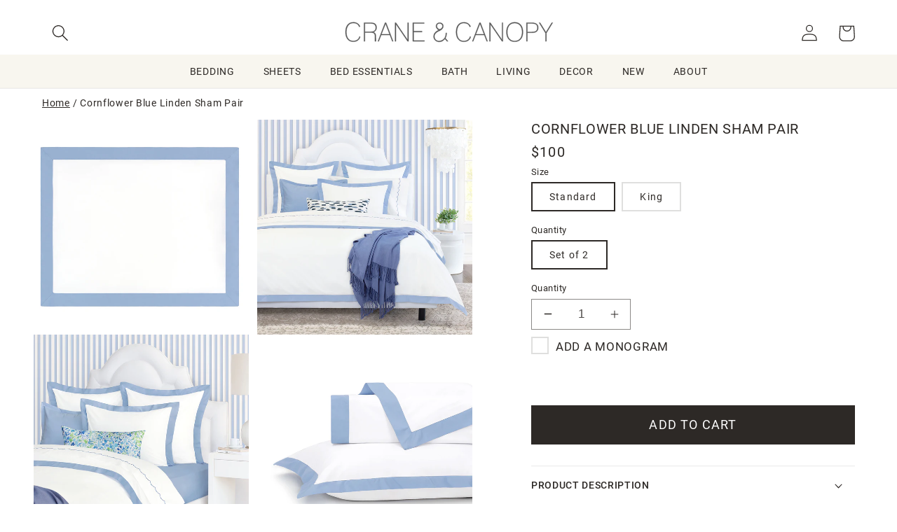

--- FILE ---
content_type: text/html; charset=utf-8
request_url: https://www.craneandcanopy.com/products/cornflower-blue-linden-sham
body_size: 62153
content:
<!doctype html>
<html class="no-js" lang="en">
  <head>

    <meta charset="utf-8">
    <meta http-equiv="X-UA-Compatible" content="IE=edge">
    <meta name="viewport" content="width=device-width,initial-scale=1">
    <meta name="theme-color" content="">
    <link rel="canonical" href="https://www.craneandcanopy.com/products/cornflower-blue-linden-sham">
    <link rel="preconnect" href="https://cdn.shopify.com" crossorigin><link rel="icon" type="image/png" href="//www.craneandcanopy.com/cdn/shop/files/favicon-32x32_c87fda4f-be02-4ae7-9ac4-c6cda8f0162e.png?crop=center&height=32&v=1614284743&width=32"><!-- Google Tag Manager -->
    <script>(function(w,d,s,l,i){w[l]=w[l]||[];w[l].push({'gtm.start':
        new Date().getTime(),event:'gtm.js'});var f=d.getElementsByTagName(s)[0],
        j=d.createElement(s),dl=l!='dataLayer'?'&l='+l:'';j.async=true;j.src=
        'https://www.googletagmanager.com/gtm.js?id='+i+dl;f.parentNode.insertBefore(j,f);
    })(window,document,'script','dataLayer','GTM-TT3L9XV');

    </script>
    <!-- End Google Tag Manager -->

    <title>
      Cornflower Blue Linden Sham Pair
 &ndash; Crane &amp; Canopy</title>

    
      <meta name="description" content="The luxury is in the details, especially when inspired by the classic bedding found in the finest luxury hotels around the world. Woven from luxurious 400-thread count, single ply, 100% cotton with tailored cornflower blue borders, this irresistibly soft and beautiful cornflower blue and soft white bedding lends elegan">
    

    

<meta property="og:site_name" content="Crane &amp; Canopy">
<meta property="og:url" content="https://www.craneandcanopy.com/products/cornflower-blue-linden-sham">
<meta property="og:title" content="Cornflower Blue Linden Sham Pair">
<meta property="og:type" content="product">
<meta property="og:description" content="The luxury is in the details, especially when inspired by the classic bedding found in the finest luxury hotels around the world. Woven from luxurious 400-thread count, single ply, 100% cotton with tailored cornflower blue borders, this irresistibly soft and beautiful cornflower blue and soft white bedding lends elegan"><meta property="og:image" content="http://www.craneandcanopy.com/cdn/shop/products/Linden_Cornflower_Blue_Duvet_Cover_Front_Glam_132b18f5-4a4a-4097-9ca4-43315f902e71.jpg?v=1762550993">
  <meta property="og:image:secure_url" content="https://www.craneandcanopy.com/cdn/shop/products/Linden_Cornflower_Blue_Duvet_Cover_Front_Glam_132b18f5-4a4a-4097-9ca4-43315f902e71.jpg?v=1762550993">
  <meta property="og:image:width" content="1024">
  <meta property="og:image:height" content="1024"><meta property="og:price:amount" content="100.00">
  <meta property="og:price:currency" content="USD"><meta name="twitter:card" content="summary_large_image">
<meta name="twitter:title" content="Cornflower Blue Linden Sham Pair">
<meta name="twitter:description" content="The luxury is in the details, especially when inspired by the classic bedding found in the finest luxury hotels around the world. Woven from luxurious 400-thread count, single ply, 100% cotton with tailored cornflower blue borders, this irresistibly soft and beautiful cornflower blue and soft white bedding lends elegan">


    <!-- Pixels
    GA - shopify native integration
    GA4 - GTM through Analyzy app
    Pinterest - shopify native
    Facebook - shopify native
    bingads - GTM through Analyzy
-->




  
  <script type="text/javascript">
  var sidecar = sidecar || {};
  sidecar.product_info = {
  group_id: 'CornflowerBlueLin'
  };
  </script>


 
    
  <link rel="stylesheet" href="https://use.typekit.net/yue6rpe.css">

    <!--CCEDIT -->
   <script src="https://ajax.googleapis.com/ajax/libs/jquery/3.6.1/jquery.min.js"></script>
    <script src="//www.craneandcanopy.com/cdn/shopifycloud/storefront/assets/themes_support/api.jquery-7ab1a3a4.js "></script>
    <script src="//www.craneandcanopy.com/cdn/shop/t/624/assets/ajaxify-shop.js?v=36615016579809989071727482727" type="text/javascript"></script>
    <script src="//www.craneandcanopy.com/cdn/shop/t/624/assets/flickity.pkgd.min.js?v=114460508543641870001723146082"></script>
    
    <script src="//www.craneandcanopy.com/cdn/shop/t/624/assets/global.js?v=69830634087744574961730838215" defer="defer"></script>
    <script src="//www.craneandcanopy.com/cdn/shop/t/624/assets/js.cookie.min.js?v=56793133283754913881723146082" type="text/javascript"></script>
    <script>window.performance && window.performance.mark && window.performance.mark('shopify.content_for_header.start');</script><meta id="shopify-digital-wallet" name="shopify-digital-wallet" content="/935372/digital_wallets/dialog">
<meta name="shopify-checkout-api-token" content="92ddeeebaaaf04c3009a8543ce2de109">
<meta id="in-context-paypal-metadata" data-shop-id="935372" data-venmo-supported="true" data-environment="production" data-locale="en_US" data-paypal-v4="true" data-currency="USD">
<link rel="alternate" type="application/json+oembed" href="https://www.craneandcanopy.com/products/cornflower-blue-linden-sham.oembed">
<script async="async" src="/checkouts/internal/preloads.js?locale=en-US"></script>
<link rel="preconnect" href="https://shop.app" crossorigin="anonymous">
<script async="async" src="https://shop.app/checkouts/internal/preloads.js?locale=en-US&shop_id=935372" crossorigin="anonymous"></script>
<script id="apple-pay-shop-capabilities" type="application/json">{"shopId":935372,"countryCode":"US","currencyCode":"USD","merchantCapabilities":["supports3DS"],"merchantId":"gid:\/\/shopify\/Shop\/935372","merchantName":"Crane \u0026 Canopy","requiredBillingContactFields":["postalAddress","email","phone"],"requiredShippingContactFields":["postalAddress","email","phone"],"shippingType":"shipping","supportedNetworks":["visa","masterCard","amex","discover","elo","jcb"],"total":{"type":"pending","label":"Crane \u0026 Canopy","amount":"1.00"},"shopifyPaymentsEnabled":true,"supportsSubscriptions":true}</script>
<script id="shopify-features" type="application/json">{"accessToken":"92ddeeebaaaf04c3009a8543ce2de109","betas":["rich-media-storefront-analytics"],"domain":"www.craneandcanopy.com","predictiveSearch":true,"shopId":935372,"locale":"en"}</script>
<script>var Shopify = Shopify || {};
Shopify.shop = "crane-and-canopy.myshopify.com";
Shopify.locale = "en";
Shopify.currency = {"active":"USD","rate":"1.0"};
Shopify.country = "US";
Shopify.theme = {"name":"dawn-5-cs\/CandC-2.0-production","id":124376875080,"schema_name":"Dawn","schema_version":"7.0.1cs","theme_store_id":null,"role":"main"};
Shopify.theme.handle = "null";
Shopify.theme.style = {"id":null,"handle":null};
Shopify.cdnHost = "www.craneandcanopy.com/cdn";
Shopify.routes = Shopify.routes || {};
Shopify.routes.root = "/";</script>
<script type="module">!function(o){(o.Shopify=o.Shopify||{}).modules=!0}(window);</script>
<script>!function(o){function n(){var o=[];function n(){o.push(Array.prototype.slice.apply(arguments))}return n.q=o,n}var t=o.Shopify=o.Shopify||{};t.loadFeatures=n(),t.autoloadFeatures=n()}(window);</script>
<script>
  window.ShopifyPay = window.ShopifyPay || {};
  window.ShopifyPay.apiHost = "shop.app\/pay";
  window.ShopifyPay.redirectState = null;
</script>
<script id="shop-js-analytics" type="application/json">{"pageType":"product"}</script>
<script defer="defer" async type="module" src="//www.craneandcanopy.com/cdn/shopifycloud/shop-js/modules/v2/client.init-shop-cart-sync_BT-GjEfc.en.esm.js"></script>
<script defer="defer" async type="module" src="//www.craneandcanopy.com/cdn/shopifycloud/shop-js/modules/v2/chunk.common_D58fp_Oc.esm.js"></script>
<script defer="defer" async type="module" src="//www.craneandcanopy.com/cdn/shopifycloud/shop-js/modules/v2/chunk.modal_xMitdFEc.esm.js"></script>
<script type="module">
  await import("//www.craneandcanopy.com/cdn/shopifycloud/shop-js/modules/v2/client.init-shop-cart-sync_BT-GjEfc.en.esm.js");
await import("//www.craneandcanopy.com/cdn/shopifycloud/shop-js/modules/v2/chunk.common_D58fp_Oc.esm.js");
await import("//www.craneandcanopy.com/cdn/shopifycloud/shop-js/modules/v2/chunk.modal_xMitdFEc.esm.js");

  window.Shopify.SignInWithShop?.initShopCartSync?.({"fedCMEnabled":true,"windoidEnabled":true});

</script>
<script>
  window.Shopify = window.Shopify || {};
  if (!window.Shopify.featureAssets) window.Shopify.featureAssets = {};
  window.Shopify.featureAssets['shop-js'] = {"shop-cart-sync":["modules/v2/client.shop-cart-sync_DZOKe7Ll.en.esm.js","modules/v2/chunk.common_D58fp_Oc.esm.js","modules/v2/chunk.modal_xMitdFEc.esm.js"],"init-fed-cm":["modules/v2/client.init-fed-cm_B6oLuCjv.en.esm.js","modules/v2/chunk.common_D58fp_Oc.esm.js","modules/v2/chunk.modal_xMitdFEc.esm.js"],"shop-cash-offers":["modules/v2/client.shop-cash-offers_D2sdYoxE.en.esm.js","modules/v2/chunk.common_D58fp_Oc.esm.js","modules/v2/chunk.modal_xMitdFEc.esm.js"],"shop-login-button":["modules/v2/client.shop-login-button_QeVjl5Y3.en.esm.js","modules/v2/chunk.common_D58fp_Oc.esm.js","modules/v2/chunk.modal_xMitdFEc.esm.js"],"pay-button":["modules/v2/client.pay-button_DXTOsIq6.en.esm.js","modules/v2/chunk.common_D58fp_Oc.esm.js","modules/v2/chunk.modal_xMitdFEc.esm.js"],"shop-button":["modules/v2/client.shop-button_DQZHx9pm.en.esm.js","modules/v2/chunk.common_D58fp_Oc.esm.js","modules/v2/chunk.modal_xMitdFEc.esm.js"],"avatar":["modules/v2/client.avatar_BTnouDA3.en.esm.js"],"init-windoid":["modules/v2/client.init-windoid_CR1B-cfM.en.esm.js","modules/v2/chunk.common_D58fp_Oc.esm.js","modules/v2/chunk.modal_xMitdFEc.esm.js"],"init-shop-for-new-customer-accounts":["modules/v2/client.init-shop-for-new-customer-accounts_C_vY_xzh.en.esm.js","modules/v2/client.shop-login-button_QeVjl5Y3.en.esm.js","modules/v2/chunk.common_D58fp_Oc.esm.js","modules/v2/chunk.modal_xMitdFEc.esm.js"],"init-shop-email-lookup-coordinator":["modules/v2/client.init-shop-email-lookup-coordinator_BI7n9ZSv.en.esm.js","modules/v2/chunk.common_D58fp_Oc.esm.js","modules/v2/chunk.modal_xMitdFEc.esm.js"],"init-shop-cart-sync":["modules/v2/client.init-shop-cart-sync_BT-GjEfc.en.esm.js","modules/v2/chunk.common_D58fp_Oc.esm.js","modules/v2/chunk.modal_xMitdFEc.esm.js"],"shop-toast-manager":["modules/v2/client.shop-toast-manager_DiYdP3xc.en.esm.js","modules/v2/chunk.common_D58fp_Oc.esm.js","modules/v2/chunk.modal_xMitdFEc.esm.js"],"init-customer-accounts":["modules/v2/client.init-customer-accounts_D9ZNqS-Q.en.esm.js","modules/v2/client.shop-login-button_QeVjl5Y3.en.esm.js","modules/v2/chunk.common_D58fp_Oc.esm.js","modules/v2/chunk.modal_xMitdFEc.esm.js"],"init-customer-accounts-sign-up":["modules/v2/client.init-customer-accounts-sign-up_iGw4briv.en.esm.js","modules/v2/client.shop-login-button_QeVjl5Y3.en.esm.js","modules/v2/chunk.common_D58fp_Oc.esm.js","modules/v2/chunk.modal_xMitdFEc.esm.js"],"shop-follow-button":["modules/v2/client.shop-follow-button_CqMgW2wH.en.esm.js","modules/v2/chunk.common_D58fp_Oc.esm.js","modules/v2/chunk.modal_xMitdFEc.esm.js"],"checkout-modal":["modules/v2/client.checkout-modal_xHeaAweL.en.esm.js","modules/v2/chunk.common_D58fp_Oc.esm.js","modules/v2/chunk.modal_xMitdFEc.esm.js"],"shop-login":["modules/v2/client.shop-login_D91U-Q7h.en.esm.js","modules/v2/chunk.common_D58fp_Oc.esm.js","modules/v2/chunk.modal_xMitdFEc.esm.js"],"lead-capture":["modules/v2/client.lead-capture_BJmE1dJe.en.esm.js","modules/v2/chunk.common_D58fp_Oc.esm.js","modules/v2/chunk.modal_xMitdFEc.esm.js"],"payment-terms":["modules/v2/client.payment-terms_Ci9AEqFq.en.esm.js","modules/v2/chunk.common_D58fp_Oc.esm.js","modules/v2/chunk.modal_xMitdFEc.esm.js"]};
</script>
<script>(function() {
  var isLoaded = false;
  function asyncLoad() {
    if (isLoaded) return;
    isLoaded = true;
    var urls = ["https:\/\/chimpstatic.com\/mcjs-connected\/js\/users\/a2e4a6f262fbbf4db275ffc89\/860f657ea97d7e737522488bc.js?shop=crane-and-canopy.myshopify.com","https:\/\/static.dla.group\/dm-timer.js?shop=crane-and-canopy.myshopify.com","https:\/\/emotivecdn.io\/emotive-popup\/popup.js?brand=36327\u0026api=https:\/\/www.emotiveapp.co\/\u0026shop=crane-and-canopy.myshopify.com","https:\/\/customer-first-focus.b-cdn.net\/cffPCLoader_min.js?shop=crane-and-canopy.myshopify.com","https:\/\/dr4qe3ddw9y32.cloudfront.net\/awin-shopify-integration-code.js?aid=78788\u0026v=shopifyApp_5.2.3\u0026ts=1760993245906\u0026shop=crane-and-canopy.myshopify.com"];
    for (var i = 0; i < urls.length; i++) {
      var s = document.createElement('script');
      s.type = 'text/javascript';
      s.async = true;
      s.src = urls[i];
      var x = document.getElementsByTagName('script')[0];
      x.parentNode.insertBefore(s, x);
    }
  };
  if(window.attachEvent) {
    window.attachEvent('onload', asyncLoad);
  } else {
    window.addEventListener('load', asyncLoad, false);
  }
})();</script>
<script id="__st">var __st={"a":935372,"offset":-28800,"reqid":"cd2f571d-cbaf-42f6-bfbd-4a884755d14e-1769321175","pageurl":"www.craneandcanopy.com\/products\/cornflower-blue-linden-sham","u":"8ba1e149419c","p":"product","rtyp":"product","rid":6660979163208};</script>
<script>window.ShopifyPaypalV4VisibilityTracking = true;</script>
<script id="captcha-bootstrap">!function(){'use strict';const t='contact',e='account',n='new_comment',o=[[t,t],['blogs',n],['comments',n],[t,'customer']],c=[[e,'customer_login'],[e,'guest_login'],[e,'recover_customer_password'],[e,'create_customer']],r=t=>t.map((([t,e])=>`form[action*='/${t}']:not([data-nocaptcha='true']) input[name='form_type'][value='${e}']`)).join(','),a=t=>()=>t?[...document.querySelectorAll(t)].map((t=>t.form)):[];function s(){const t=[...o],e=r(t);return a(e)}const i='password',u='form_key',d=['recaptcha-v3-token','g-recaptcha-response','h-captcha-response',i],f=()=>{try{return window.sessionStorage}catch{return}},m='__shopify_v',_=t=>t.elements[u];function p(t,e,n=!1){try{const o=window.sessionStorage,c=JSON.parse(o.getItem(e)),{data:r}=function(t){const{data:e,action:n}=t;return t[m]||n?{data:e,action:n}:{data:t,action:n}}(c);for(const[e,n]of Object.entries(r))t.elements[e]&&(t.elements[e].value=n);n&&o.removeItem(e)}catch(o){console.error('form repopulation failed',{error:o})}}const l='form_type',E='cptcha';function T(t){t.dataset[E]=!0}const w=window,h=w.document,L='Shopify',v='ce_forms',y='captcha';let A=!1;((t,e)=>{const n=(g='f06e6c50-85a8-45c8-87d0-21a2b65856fe',I='https://cdn.shopify.com/shopifycloud/storefront-forms-hcaptcha/ce_storefront_forms_captcha_hcaptcha.v1.5.2.iife.js',D={infoText:'Protected by hCaptcha',privacyText:'Privacy',termsText:'Terms'},(t,e,n)=>{const o=w[L][v],c=o.bindForm;if(c)return c(t,g,e,D).then(n);var r;o.q.push([[t,g,e,D],n]),r=I,A||(h.body.append(Object.assign(h.createElement('script'),{id:'captcha-provider',async:!0,src:r})),A=!0)});var g,I,D;w[L]=w[L]||{},w[L][v]=w[L][v]||{},w[L][v].q=[],w[L][y]=w[L][y]||{},w[L][y].protect=function(t,e){n(t,void 0,e),T(t)},Object.freeze(w[L][y]),function(t,e,n,w,h,L){const[v,y,A,g]=function(t,e,n){const i=e?o:[],u=t?c:[],d=[...i,...u],f=r(d),m=r(i),_=r(d.filter((([t,e])=>n.includes(e))));return[a(f),a(m),a(_),s()]}(w,h,L),I=t=>{const e=t.target;return e instanceof HTMLFormElement?e:e&&e.form},D=t=>v().includes(t);t.addEventListener('submit',(t=>{const e=I(t);if(!e)return;const n=D(e)&&!e.dataset.hcaptchaBound&&!e.dataset.recaptchaBound,o=_(e),c=g().includes(e)&&(!o||!o.value);(n||c)&&t.preventDefault(),c&&!n&&(function(t){try{if(!f())return;!function(t){const e=f();if(!e)return;const n=_(t);if(!n)return;const o=n.value;o&&e.removeItem(o)}(t);const e=Array.from(Array(32),(()=>Math.random().toString(36)[2])).join('');!function(t,e){_(t)||t.append(Object.assign(document.createElement('input'),{type:'hidden',name:u})),t.elements[u].value=e}(t,e),function(t,e){const n=f();if(!n)return;const o=[...t.querySelectorAll(`input[type='${i}']`)].map((({name:t})=>t)),c=[...d,...o],r={};for(const[a,s]of new FormData(t).entries())c.includes(a)||(r[a]=s);n.setItem(e,JSON.stringify({[m]:1,action:t.action,data:r}))}(t,e)}catch(e){console.error('failed to persist form',e)}}(e),e.submit())}));const S=(t,e)=>{t&&!t.dataset[E]&&(n(t,e.some((e=>e===t))),T(t))};for(const o of['focusin','change'])t.addEventListener(o,(t=>{const e=I(t);D(e)&&S(e,y())}));const B=e.get('form_key'),M=e.get(l),P=B&&M;t.addEventListener('DOMContentLoaded',(()=>{const t=y();if(P)for(const e of t)e.elements[l].value===M&&p(e,B);[...new Set([...A(),...v().filter((t=>'true'===t.dataset.shopifyCaptcha))])].forEach((e=>S(e,t)))}))}(h,new URLSearchParams(w.location.search),n,t,e,['guest_login'])})(!0,!0)}();</script>
<script integrity="sha256-4kQ18oKyAcykRKYeNunJcIwy7WH5gtpwJnB7kiuLZ1E=" data-source-attribution="shopify.loadfeatures" defer="defer" src="//www.craneandcanopy.com/cdn/shopifycloud/storefront/assets/storefront/load_feature-a0a9edcb.js" crossorigin="anonymous"></script>
<script crossorigin="anonymous" defer="defer" src="//www.craneandcanopy.com/cdn/shopifycloud/storefront/assets/shopify_pay/storefront-65b4c6d7.js?v=20250812"></script>
<script data-source-attribution="shopify.dynamic_checkout.dynamic.init">var Shopify=Shopify||{};Shopify.PaymentButton=Shopify.PaymentButton||{isStorefrontPortableWallets:!0,init:function(){window.Shopify.PaymentButton.init=function(){};var t=document.createElement("script");t.src="https://www.craneandcanopy.com/cdn/shopifycloud/portable-wallets/latest/portable-wallets.en.js",t.type="module",document.head.appendChild(t)}};
</script>
<script data-source-attribution="shopify.dynamic_checkout.buyer_consent">
  function portableWalletsHideBuyerConsent(e){var t=document.getElementById("shopify-buyer-consent"),n=document.getElementById("shopify-subscription-policy-button");t&&n&&(t.classList.add("hidden"),t.setAttribute("aria-hidden","true"),n.removeEventListener("click",e))}function portableWalletsShowBuyerConsent(e){var t=document.getElementById("shopify-buyer-consent"),n=document.getElementById("shopify-subscription-policy-button");t&&n&&(t.classList.remove("hidden"),t.removeAttribute("aria-hidden"),n.addEventListener("click",e))}window.Shopify?.PaymentButton&&(window.Shopify.PaymentButton.hideBuyerConsent=portableWalletsHideBuyerConsent,window.Shopify.PaymentButton.showBuyerConsent=portableWalletsShowBuyerConsent);
</script>
<script data-source-attribution="shopify.dynamic_checkout.cart.bootstrap">document.addEventListener("DOMContentLoaded",(function(){function t(){return document.querySelector("shopify-accelerated-checkout-cart, shopify-accelerated-checkout")}if(t())Shopify.PaymentButton.init();else{new MutationObserver((function(e,n){t()&&(Shopify.PaymentButton.init(),n.disconnect())})).observe(document.body,{childList:!0,subtree:!0})}}));
</script>
<link id="shopify-accelerated-checkout-styles" rel="stylesheet" media="screen" href="https://www.craneandcanopy.com/cdn/shopifycloud/portable-wallets/latest/accelerated-checkout-backwards-compat.css" crossorigin="anonymous">
<style id="shopify-accelerated-checkout-cart">
        #shopify-buyer-consent {
  margin-top: 1em;
  display: inline-block;
  width: 100%;
}

#shopify-buyer-consent.hidden {
  display: none;
}

#shopify-subscription-policy-button {
  background: none;
  border: none;
  padding: 0;
  text-decoration: underline;
  font-size: inherit;
  cursor: pointer;
}

#shopify-subscription-policy-button::before {
  box-shadow: none;
}

      </style>
<script id="sections-script" data-sections="header,footer" defer="defer" src="//www.craneandcanopy.com/cdn/shop/t/624/compiled_assets/scripts.js?v=22506"></script>
<script>window.performance && window.performance.mark && window.performance.mark('shopify.content_for_header.end');</script>




    <style data-shopify>
      
      
      
      
      

      :root {
        /*
        --font-body-family: "system_ui", -apple-system, 'Segoe UI', Roboto, 'Helvetica Neue', 'Noto Sans', 'Liberation Sans', Arial, sans-serif, 'Apple Color Emoji', 'Segoe UI Emoji', 'Segoe UI Symbol', 'Noto Color Emoji';
        --font-body-style: normal;
        --font-body-weight: 400;
        --font-body-weight-bold: 700;

        --font-heading-family: "system_ui", -apple-system, 'Segoe UI', Roboto, 'Helvetica Neue', 'Noto Sans', 'Liberation Sans', Arial, sans-serif, 'Apple Color Emoji', 'Segoe UI Emoji', 'Segoe UI Symbol', 'Noto Color Emoji';
        --font-heading-style: normal;
        --font-heading-weight: 400;

        --font-body-scale: 1.2;
        --font-heading-scale: 0.9166666666666666;
        --link-scale: 1.0;
        */

        --font-body-family:  roboto, sans-serif;
        --font-body-style: normal;
        --font-body-weight: 400;
        --font-body-weight-bold: 700;

        --font-heading-family: roboto, sans-serif;
        --font-heading-style: normal;
        --font-heading-weight: 400;

        --font-alt-family: minion-pro, serif;
        --font-alt-style: normal;
        --font-alt-weight: 400;

        
        --font-alt-family: nimbus-roman, serif;
        --font-alt-style: normal;
        --font-alt-weight: 700;

        --color-fore-accent-2: 255, 255, 255;

        --font-body-scale: 1.2;
        --font-heading-scale: 0.9166666666666666;
        --link-scale: 1.0;


        --color-base-text: 45, 41, 38;
        --color-shadow: 45, 41, 38;
        --color-base-background-1: 255, 255, 255;
        --color-base-background-2: 248, 246, 239;
        --color-base-solid-button-labels: 255, 255, 255;
        --color-base-outline-button-labels: 45, 41, 38;
        --color-base-accent-1: 45, 41, 38;
        --color-base-accent-2: 63, 85, 145;
        --payment-terms-background-color: #ffffff;

        --gradient-base-background-1: #ffffff;
        --gradient-base-background-2: #f8f6ef;
        --gradient-base-accent-1: #2d2926;
        --gradient-base-accent-2: #3f5591;


        --media-padding: px;
        --media-border-opacity: 0.05;
        --media-border-width: 0px;
        --media-radius: 0px;
        --media-shadow-opacity: 0.0;
        --media-shadow-horizontal-offset: 0px;
        --media-shadow-vertical-offset: 0px;
        --media-shadow-blur-radius: 5px;
        --media-shadow-visible: 0;

        --page-width: 160rem;
        --page-width-margin: 0rem;

        --product-card-image-padding: 0.0rem;
        --product-card-corner-radius: 0.0rem;
        --product-card-text-alignment: center;
        --product-card-border-width: 0.0rem;
        --product-card-border-opacity: 0.1;
        --product-card-shadow-opacity: 0.0;
        --product-card-shadow-visible: 0;
        --product-card-shadow-horizontal-offset: 0.0rem;
        --product-card-shadow-vertical-offset: 0.4rem;
        --product-card-shadow-blur-radius: 0.5rem;

        --collection-card-image-padding: 0.0rem;
        --collection-card-corner-radius: 0.0rem;
        --collection-card-text-alignment: left;
        --collection-card-border-width: 0.0rem;
        --collection-card-border-opacity: 0.1;
        --collection-card-shadow-opacity: 0.0;
        --collection-card-shadow-visible: 0;
        --collection-card-shadow-horizontal-offset: 0.0rem;
        --collection-card-shadow-vertical-offset: 0.4rem;
        --collection-card-shadow-blur-radius: 0.5rem;

        --blog-card-image-padding: 0.0rem;
        --blog-card-corner-radius: 0.0rem;
        --blog-card-text-alignment: left;
        --blog-card-border-width: 0.0rem;
        --blog-card-border-opacity: 0.1;
        --blog-card-shadow-opacity: 0.0;
        --blog-card-shadow-visible: 0;
        --blog-card-shadow-horizontal-offset: 0.0rem;
        --blog-card-shadow-vertical-offset: 0.4rem;
        --blog-card-shadow-blur-radius: 0.5rem;

        --badge-corner-radius: 0.0rem;

        --popup-border-width: 1px;
        --popup-border-opacity: 0.1;
        --popup-corner-radius: 0px;
        --popup-shadow-opacity: 0.0;
        --popup-shadow-horizontal-offset: 0px;
        --popup-shadow-vertical-offset: 4px;
        --popup-shadow-blur-radius: 5px;

        --drawer-border-width: 1px;
        --drawer-border-opacity: 0.1;
        --drawer-shadow-opacity: 0.0;
        --drawer-shadow-horizontal-offset: 0px;
        --drawer-shadow-vertical-offset: 4px;
        --drawer-shadow-blur-radius: 5px;

        --spacing-sections-desktop: 0px;
        --spacing-sections-mobile: 0px;

        --grid-desktop-vertical-spacing: 24px;
        --grid-desktop-horizontal-spacing: 24px;
        --grid-mobile-vertical-spacing: 12px;
        --grid-mobile-horizontal-spacing: 12px;

        --section-border-width:  0px;
        --section-border-color:  #FFFFFF;



        --text-boxes-border-opacity: 0.1;
        --text-boxes-border-width: 0px;
        --text-boxes-radius: 0px;
        --text-boxes-shadow-opacity: 0.0;
        --text-boxes-shadow-visible: 0;
        --text-boxes-shadow-horizontal-offset: 0px;
        --text-boxes-shadow-vertical-offset: 4px;
        --text-boxes-shadow-blur-radius: 5px;

        --buttons-radius: 0px;
        --buttons-radius-outset: 0px;
        --buttons-border-width: 1px;
        --buttons-border-opacity: 1.0;
        --buttons-shadow-opacity: 0.0;
        --buttons-shadow-visible: 0;
        --buttons-shadow-horizontal-offset: 0px;
        --buttons-shadow-vertical-offset: -10px;
        --buttons-shadow-blur-radius: 5px;
        --buttons-border-offset: 0px;

        --inputs-radius: 0px;
        --inputs-border-width: 1px;
        --inputs-border-opacity: 0.55;
        --inputs-shadow-opacity: 0.0;
        --inputs-shadow-horizontal-offset: 0px;
        --inputs-margin-offset: 0px;
        --inputs-shadow-vertical-offset: 4px;
        --inputs-shadow-blur-radius: 5px;
        --inputs-radius-outset: 0px;

        --variant-pills-radius: 0px;
        --variant-pills-border-width: 2px;
        --variant-pills-border-opacity: 0.15;
        --variant-pills-shadow-opacity: 0.0;
        --variant-pills-shadow-horizontal-offset: 0px;
        --variant-pills-shadow-vertical-offset: 4px;
        --variant-pills-shadow-blur-radius: 5px;
      }

      *,
      *::before,
      *::after {
        box-sizing: inherit;
      }

      html {
        box-sizing: border-box;
        font-size: calc(var(--font-body-scale) * 62.5%);
        height: 100%;
      }

      body {
        display: grid;
        grid-template-rows: auto auto auto 1fr;
        grid-template-columns: 100%;
        min-height: 100%;
        margin: 0;
        font-size: 1rem;
        letter-spacing: 0.06rem;
        line-height: calc(1 + 0.8 / var(--font-body-scale));
        font-family: var(--font-body-family);
        font-style: var(--font-body-style);
        font-weight: var(--font-body-weight);
      }

      @media screen and (min-width: 750px) {
        body {
          font-size: 1.2rem;
        }
      }
    </style>

    <link href="//www.craneandcanopy.com/cdn/shop/t/624/assets/base.css?v=62215039135775867931754078704" rel="stylesheet" type="text/css" media="all" />
    <link href="//www.craneandcanopy.com/cdn/shop/t/624/assets/CandC.css?v=33302127788702522781769117454" rel="stylesheet" type="text/css" media="all" />


    <link href="//www.craneandcanopy.com/cdn/shop/t/624/assets/component-cart.css?v=4709121887554349431723146082" rel="stylesheet" type="text/css" media="all" />
    <link href="//www.craneandcanopy.com/cdn/shop/t/624/assets/component-totals.css?v=11839103150673727691723146080" rel="stylesheet" type="text/css" media="all" />
    <link href="//www.craneandcanopy.com/cdn/shop/t/624/assets/component-price.css?v=122644455839755293181724717775" rel="stylesheet" type="text/css" media="all" />
    <link href="//www.craneandcanopy.com/cdn/shop/t/624/assets/component-discounts.css?v=152760482443307489271723146081" rel="stylesheet" type="text/css" media="all" />
    <link href="//www.craneandcanopy.com/cdn/shop/t/624/assets/component-loading-overlay.css?v=167310470843593579841723146082" rel="stylesheet" type="text/css" media="all" />
<link rel="stylesheet" href="//www.craneandcanopy.com/cdn/shop/t/624/assets/component-predictive-search.css?v=83512081251802922551723146082" media="print" onload="this.media='all'"><script>document.documentElement.className = document.documentElement.className.replace('no-js', 'js');
    if (Shopify.designMode) {
      document.documentElement.classList.add('shopify-design-mode');
    }
    </script>

<!-- BEGIN app block: shopify://apps/easyban-country-blocker/blocks/easyban-blocker/6583aec2-8e90-464e-9601-efb6039a18f8 --><script src="https://cdn.shopify.com/extensions/0199b407-62ab-757c-8c40-b410f744da52/easy-ban-40/assets/filter.js?v=13&shop=crane-and-canopy.myshopify.com" async></script>
<script src="https://cdn.shopify.com/extensions/0199b407-62ab-757c-8c40-b410f744da52/easy-ban-40/assets/regc.js?v=1&shop=crane-and-canopy.myshopify.com" async></script>




  <script async>
   (function(_0x169799,_0x173c0f){var _0x47f87a=_0x120b,_0x49fa92=_0x169799();while(!![]){try{var _0x28db74=parseInt(_0x47f87a(0x141))/0x1*(parseInt(_0x47f87a(0x131))/0x2)+parseInt(_0x47f87a(0x13f))/0x3+parseInt(_0x47f87a(0x12b))/0x4*(parseInt(_0x47f87a(0x142))/0x5)+-parseInt(_0x47f87a(0x139))/0x6+parseInt(_0x47f87a(0x13a))/0x7+parseInt(_0x47f87a(0x12e))/0x8*(-parseInt(_0x47f87a(0x133))/0x9)+parseInt(_0x47f87a(0x136))/0xa*(-parseInt(_0x47f87a(0x13d))/0xb);if(_0x28db74===_0x173c0f)break;else _0x49fa92['push'](_0x49fa92['shift']());}catch(_0x220ae6){_0x49fa92['push'](_0x49fa92['shift']());}}}(_0x43f3,0x8ad02),function e(){window['_eb_blocked']=![];var _0x4c5c0f=new MutationObserver(function(_0x5b3d84){var _0x22d5d1=_0x120b;_0x5b3d84[_0x22d5d1(0x13b)](function(_0x48ea97){var _0x4ecf5b=_0x22d5d1;_0x48ea97['addedNodes'][_0x4ecf5b(0x13b)](function(_0xf966ad){var _0x2a5c50=_0x4ecf5b;if(_0xf966ad[_0x2a5c50(0x13c)]==='SCRIPT'&&window[_0x2a5c50(0x12f)]==![]){var _0x2c9825=_0xf966ad[_0x2a5c50(0x137)]||_0xf966ad[_0x2a5c50(0x135)];_0x2c9825['includes'](_0x2a5c50(0x138))&&(window['_eb_blocked']=!![],window[_0x2a5c50(0x12d)]=_0x2c9825,_0xf966ad[_0x2a5c50(0x143)][_0x2a5c50(0x130)](_0xf966ad),_0x4c5c0f[_0x2a5c50(0x12a)]());}});});});_0x4c5c0f['observe'](document['documentElement'],{'childList':!![],'subtree':!![]}),setTimeout(()=>{var _0x5cfd94=_0x120b;if(!window[_0x5cfd94(0x132)]&&window[_0x5cfd94(0x12f)]){var _0x2cfc78=document['createElement'](_0x5cfd94(0x12c));_0x2cfc78[_0x5cfd94(0x13e)]=_0x5cfd94(0x144),_0x2cfc78[_0x5cfd94(0x137)]=window['_eb_blocked_script'],document[_0x5cfd94(0x134)][_0x5cfd94(0x140)](_0x2cfc78);}},0x2ee0);}());function _0x120b(_0x5de87e,_0x351d93){var _0x43f3e0=_0x43f3();return _0x120b=function(_0x120bfa,_0x4264fd){_0x120bfa=_0x120bfa-0x12a;var _0x59c4a5=_0x43f3e0[_0x120bfa];return _0x59c4a5;},_0x120b(_0x5de87e,_0x351d93);}function _0x43f3(){var _0x20d2f0=['forEach','nodeName','11OZctZY','className','2398257udzlyc','appendChild','41yOWAvD','54030KJZJlf','parentNode','analytics','disconnect','356BEXrkU','script','_eb_blocked_script','2936NzTCjo','_eb_blocked','removeChild','49912sVzPwg','easyBanExtension','18828WomtCv','head','src','23277690JjSUbR','textContent','var\x20customDocumentWrite\x20=\x20function(content)','339690kyRWwL','6554639yVLfpw'];_0x43f3=function(){return _0x20d2f0;};return _0x43f3();}
  </script>







  <script async>
    (function() {
    var observer = new MutationObserver(function(mutations, obs) {
          if (document.body) {
            obs.disconnect(); 
            if (!window.bmExtension) {
              const div = document.createElement('div');
              div.id = 'eb-preload-mask';
              div.style.cssText = 'position: fixed !important; top: 0 !important; left: 0 !important; width: 100% !important; height: 100% !important; background-color: white !important; z-index: 2147483647 !important; display: block !important;';
              document.body.appendChild(div);
    
              setTimeout(function() {
                if (div.parentNode) {
                  div.parentNode.removeChild(div);
                }
              }, 7000); 
            }
          }
        });
    
        var config = { childList: true, subtree: true };
        observer.observe(document.documentElement, config);
      })();</script>






<!-- END app block --><!-- BEGIN app block: shopify://apps/blotout-edgetag/blocks/app-embed/ae22d985-ba57-41f5-94c5-18d3dd98ea3c -->


  <script>window.edgetagSharedVariables = {...window.edgetagSharedVariables,tagUrl: 'https://otfur.craneandcanopy.com'};</script><script async type="text/javascript" src="https://otfur.craneandcanopy.com/load"></script><script>/* Copyright (c) Blotout, Inc. | Version 24-33 */window.edgetag = window.edgetag || function() {(edgetag.stubs = edgetag.stubs || []).push(arguments);};!function() {const url = new URL(window.location.href);const params = new URLSearchParams(url.search);const userId =params.get('et_u_id') ||params.get('tag_user_id') ||params.get('_glc[tag_user_id]') ||'';edgetag("init", {edgeURL: window.edgetagSharedVariables.tagUrl,disableConsentCheck: true,userId});}();/* Set session_id to sessionStorage */window.addEventListener('edgetag-initialized', (/** @type CustomEvent<{ session: { sessionId: string } }> */ e) => {sessionStorage.setItem('tag_session', e.detail.session.sessionId);});edgetag("tag", "PageView", {}, {}, { destination: window.edgetagSharedVariables.tagUrl });</script><!-- BEGIN app snippet: page-capture --><script>!function() {const newsletterFormSelectors = ["#ContactFooter",".klaviyo-form","#wisepops-root","#contact_form","form[id*=\"newsletter\" i]","form[id*=\"subscribe\" i]","form.ml-block-form","#email_signup","form[id^=omnisend-form]"];const customSelector = '#contact_form_footer';if (customSelector) {newsletterFormSelectors.push(customSelector.replace(/,*\s*$/, ""));}const newsletterForm = newsletterFormSelectors.join(",");const sendNewsletterEvent = (beacon) => {let name = 'Lead';if (!name) {return;}if (name === 'Subscribe') {name = 'Lead';}if (beacon) {edgetag("tag", name, {}, {}, { method: "beacon", destination: window.edgetagSharedVariables.tagUrl });} else {edgetag("tag", name, {}, {}, { destination: window.edgetagSharedVariables.tagUrl });}};const getUser = (form, selectors) => {const user = {};if (!selectors) {return user;}Object.entries(selectors).forEach(([userKey, selector]) => {if (!selector || selector.length === 0) {return;}const selectorArray = Array.isArray(selector) ? selector : [selector];for (const selector of selectorArray) {if (!selector) {continue;}const inputUserValue = form.querySelector(selector);const userValue = (inputUserValue && inputUserValue.value) || "";if (userValue) {user[userKey] = userValue;break;}}});return user;};const sendUserData = (userData,isBeacon) => {if (!userData || !Object.keys(userData).length) {return;}if (isBeacon) {edgetag('data', userData, {}, { method: 'beacon', destination: window.edgetagSharedVariables.tagUrl });return;}edgetag("data", userData, {}, { destination: window.edgetagSharedVariables.tagUrl });};const actions = [{selectors: ["[type=\"submit\"]", newsletterForm],length: 2,fun: (ele) => {const user = getUser(ele, {email: ["input[type=\"email\"]", "input[name*=\"email\" i]:not([type=\"hidden\" i])"],phone: ["input[type=\"tel\"]", "input[name*=\"phone\" i]:not([type=\"hidden\" i])"],firstName: "input[name*=\"name\" i]:not([type=\"hidden\" i])",dateOfBirth: "input[name*=\"birthday\" i]:not([type=\"hidden\" i])"});sendUserData(user);sendNewsletterEvent(true);},current: 0},{selectors: ["button:not([role='combobox'])", newsletterForm],length: 2,fun: (ele) => {const user = getUser(ele, {email: ["input[type=\"email\"]", "input[name*=\"email\" i]:not([type=\"hidden\" i])"],phone: ["input[type=\"tel\"]", "input[name*=\"phone\" i]:not([type=\"hidden\" i])"],firstName: "input[name*=\"name\" i]:not([type=\"hidden\" i])",dateOfBirth: "input[name*=\"birthday\" i]:not([type=\"hidden\" i])"});sendUserData(user);sendNewsletterEvent(true);},current: 0},{selectors: ["[type=\"submit\"]", "form[action=\"/account/login\"]"],length: 2,fun: (ele) => {const user = getUser(ele, {email: ['input[type=\"email\"]', "#CustomerEmail"]});sendUserData(user);},current: 0},{selectors: ["[type=\"submit\"]", "form[action=\"/account\"]"],length: 2,fun: (ele) => {let user = getUser(ele, {email: [ 'input[type=\"email\"]', 'input[name=\"customer[email]\"]', '#RegisterForm-email' ],phone: "input[type=\"tel\"]",firstName: [ '#RegisterForm-FirstName', 'input[name=\"customer[first_name]\"]','input[name*=\"first\" i]:not([type=\"hidden\" i])' ],lastName: [ '#RegisterForm-LastName', 'input[name=\"customer[last_name]\"]','input[name*=\"last\" i]:not([type=\"hidden\" i])' ]});if (!user.firstName && !user.lastName) {user = {...user,...getUser(ele, { firstName: "input[name*=\"name\" i]:not([type=\"hidden\" i])" })};}sendUserData(user);edgetag("tag", "CompleteRegistration", {}, {}, { destination: window.edgetagSharedVariables.tagUrl });},current: 0},{selectors: ["[type=\"submit\"]", "form[action^=\"/contact\"]"],length: 2,fun: (ele) => {const user = getUser(ele, {email: ["input[type=\"email\"]", "input[name*=\"email\" i]:not([type=\"hidden\" i])"],phone: ["input[type=\"tel\"]", "input[name*=\"phone\" i]:not([type=\"hidden\" i])"],firstName: ["input[name*=\"first\" i]:not([type=\"hidden\" i])", "input[name*=\"name\" i]:not([type=\"hidden\" i])", "input[name*=\"nom\" i]:not([type=\"hidden\" i])"],lastName: "input[id*=\"last\" i]:not([type=\"hidden\" i])"});sendUserData(user);edgetag("tag", "Contact", {}, {}, { destination: window.edgetagSharedVariables.tagUrl });},current: 0}];const resetActions = () => {for (let i = 0; i < actions.length; i++) {actions[i].current = 0;}};const checkElement = (element) => {if (!element || element.nodeName === "BODY") {resetActions();return;}if (element.nodeName !== "DIV" && element.nodeName !== "INPUT" && element.nodeName !== "A" && element.nodeName !== "BUTTON" && element.nodeName !== "FORM") {checkElement(element.parentElement);return;}for (let i = 0; i < actions.length; ++i) {if (element.matches(actions[i].selectors[actions[i].current])) {++actions[i].current;if (actions[i].length === actions[i].current) {actions[i].fun(element);resetActions();return;}}}checkElement(element.parentElement);};document.addEventListener("click", (e) => {checkElement(e.target);}, { capture: true });window.addEventListener("message",(event) => {if (event.origin !== "https://creatives.attn.tv") {return;}if (!event.data || !event.data.__attentive) {return;}try {const data = event.data.__attentive;if (!data.action || !data.action.includes("LEAD")) {return;}const user = {};if (data.email) {user.email = data.email;}if (data.phone) {user.phone = data.phone.replace(/[^0-9]/g, "");}sendUserData(user);sendNewsletterEvent();} catch (e) {console.log("[Edgetag]", e);}},false);window.addEventListener("message", (event) => {if (!event || !event.origin || !event.data || !event.origin.includes("postscript")) {return;}const user = {};if (event.data.values?.phone) {user.phone = event.data.values.phone;}if (event.data.CollectedEmailEvent?.email) {user.email = event.data.CollectedEmailEvent.email;}if (user.email || user.phone) {sendUserData(user);sendNewsletterEvent();}});window.juapp = window.juapp||function(){(window.juapp.q=window.juapp.q||[]).push(arguments)};juapp("trackFunc", "engagement", function(email, eventname, promotitle, cmid, options, form) {if (!email) {return;}const userData = { email };form.forEach((item) => {if (item.name === "phone_number" && item.value) {userData["phone"] = item.value;}});edgetag("data", userData);sendNewsletterEvent();});document.addEventListener('click', (e) => {if (!e.target.closest('form[action*="api.bounceexchange.com"] [type="submit"]')) {return;}const form = e.target.closest('form[action*="api.bounceexchange.com"]');if (!form) {return;}const user = getUser(form, {email: 'input[type="email"]',phone: 'input[type="tel"]',});sendUserData(user);if (user && Object.keys(user).length > 0) {sendNewsletterEvent();}}, { capture: true });document.addEventListener('submit', (e) => {if (!e.target.matches('form#customer_login')) {return;}if (e.target.getAttribute('action') === '/account/login' && e.target.querySelector('[type="submit"]')) {return;}const user = getUser(e.target, {email: ['input[type="email"]','#CustomerEmail'],});if (!user.email) {return;}sendUserData(user, true);});document.addEventListener('submit', (e) => {if (!e.target.matches('form#create_customer')) {return;}if (e.target.getAttribute('action') === '/account' && e.target.querySelector('[type="submit"]')) {return;}const user = getUser(e.target, {email: [ 'input[type=\"email\"]', 'input[name=\"customer[email]\"]', '#RegisterForm-email' ],phone: "input[type=\"tel\"]",firstName: [ '#RegisterForm-FirstName', 'input[name=\"customer[first_name]\"]','input[name*=\"first\" i]:not([type=\"hidden\" i])' ],lastName: [ '#RegisterForm-LastName', 'input[name=\"customer[last_name]\"]','input[name*=\"last\" i]:not([type=\"hidden\" i])' ]});sendUserData(user, true);edgetag("tag", "CompleteRegistration", {}, {}, { method: 'beacon', destination: window.edgetagSharedVariables.tagUrl });});window.addEventListener('emotiveForms', ({ detail }) => {if (detail?.type !== 'SUBMITTED' || !detail?.metadata) {return;}const { email, phone_number: phone } = detail.metadata;const user = {};if (email) {user.email = email;}if (phone) {user.phone = phone;}if (Object.keys(user).length === 0) {return;}sendUserData(user);sendNewsletterEvent();});window.addEventListener('load', () => {let wisepopsCheckAttempts = 0;const captureWisepops = () => {wisepopsCheckAttempts++;if (typeof window.wisepops === 'function') {wisepops('listen', 'after-form-submit', function (event) {const eveEle = event.target.elements;const emailEle = eveEle['email'] || eveEle['email_address'];const email = emailEle && emailEle.value;const phone =(eveEle['phone-dialcode'] ? eveEle['phone-dialcode'].value : '') +(eveEle['phone-number'] ? eveEle['phone-number'].value : '');const firstName = eveEle['first_name'] && eveEle['first_name'].value;const lastName = eveEle['last_name'] && eveEle['last_name'].value;const data = {};if (email) {data.email = email;}if (phone) {data.phone = phone;}if (firstName) {data.firstName = firstName;}if (lastName) {data.lastName = lastName;}sendUserData(data);if (email || phone ) {sendNewsletterEvent();}});} else if (wisepopsCheckAttempts <= 10) {setTimeout(captureWisepops, 1000);}};captureWisepops();if (window.OptiMonk) {OptiMonk.addListener(document,'optimonk#campaign-before_mark_filled',function (event) {const campaign = event.parameters?.campaignId ?OptiMonk.campaigns[event.parameters.campaignId] :undefined;if (!campaign) {return;}const data = campaign.data;if (!data) {return;}const user = {};const email = data['visitor[email]'];if (email) {user.email = email;}const firstName = data['visitor[firstname]'];if (firstName) {user.firstName = firstName;}const [_, phone] = Object.entries(data).find(([key, value]) => key.includes('custom_fields') && value.startsWith('+')) ?? [];if (phone) {user.phone = phone;}sendUserData(user);if (phone || email) {sendNewsletterEvent();}});}});window.addEventListener('FORMTORO_FORM_LOADED', (t) => {const formToroIframe = document.querySelector(`[data-formtoro-form="${t.detail}"]`);if (!formToroIframe) {return;}const formToroRoot = formToroIframe.shadowRoot;const formToroForm =formToroRoot?.querySelector('ft-form-container');if (!formToroForm) {return;}formToroForm.addEventListener('submit',(e) => {const formData = new FormData(e.target);const email = formData.get('email');const user = {};if (email) {user.email = email;}const countryCodeEle = e.target.querySelector('div[class$="phone-number"] [class*="dropdown"]');const countryCode = countryCodeEle?.value;const phone = formData.get('phone-number')?.replace(/\D/g, '');if (phone) {user.phone = phone;if (countryCode) {user.phone = countryCode + phone;}}if (Object.keys(user).length == 0) {return;}sendUserData(user);sendNewsletterEvent();},{ capture: true });}, { once: true });document.addEventListener('octane.quiz.completed',(e) => {if (!e || !e.detail) {return;}const email = e.detail.email;if (!email) {return;}sendUserData({ email });sendNewsletterEvent();},{ capture: true });document.addEventListener('alia:signup', (e) => {const data = e.detail;if (!data) {return;}sendUserData({ email: data.email, phone: data.phone });sendNewsletterEvent();});}();</script><!-- END app snippet -->



<!-- END app block --><!-- BEGIN app block: shopify://apps/analyzify-ga4-ads-tracking/blocks/app-embed-v4/69637cfd-dd6f-4511-aa97-7037cfb5515c -->


<!-- BEGIN app snippet: an_analyzify_settings -->







<script defer>
  // AN_ANALYZIFY_SETTINGS
  (() => {
    try {
      const startTime = performance.now();
      window.analyzify = window.analyzify || {};
  
      window.analyzify.log = (t, groupName, nestedGroupName) => {
        try {
          const styles = {
            default: 'color:#fff;background:#413389;',
            an_analyzify: 'color:#fff;background:#1f77b4;', 
            an_analyzify_settings: 'color:#fff;background:#ff7f0e;', 
            an_fb: 'color:#fff;background:#2ca02c;', 
            an_criteo: 'color:#fff;background:#d62728;', 
            an_bing: 'color:#fff;background:#9467bd;', 
            an_clarity: 'color:#fff;background:#8c564b;', 
            an_hotjar: 'color:#fff;background:#8c564b;', 
            an_gtm: 'color:#fff;background:#e377c2;', 
            an_klaviyo: 'color:#fff;background:#7f7f7f;', 
            an_pinterest: 'color:#fff;background:#bcbd22;', 
            an_rebuy: 'color:#fff;background:#17becf;', 
            an_tiktok: 'color:#fff;background:#ffbb78;', 
            an_x: 'color:#fff;background:#98df8a;', 
            an_consent: 'color:#fff;background:#ff9896;' 
          };

          if (window.analyzify.logging && t != null) {
            const style = styles[groupName] || styles['default'];
            console.log(`%c[${groupName || 'Analyzify'}]${nestedGroupName ? ` ${nestedGroupName}` : ''}`, style, t);
            analyzify.logs.push(t);
            if (analyzify?.stopAtLog) {
              debugger;
            }
          }
        } catch (error) {
          console.error("Error processing analyzify settings:", error);
        }
      }

      (() => {
        try {
          window.analyzify = {
            ...window.analyzify,
            logging: "" == "true",
            logs: [],
            testing_environment: false,
            consent_version: null,
            initial_load: {},
            variant_changed_with_view_item: false,
            chunk_size: 25,
            properties: {
              GTM: {
                status: true,
                id: "",
                multiple_view_item_list: false,
                feed_country: "",
                feed_region: "",
                feed_language: "",
                merchant_id: "",
                enhanced_params: true,
                replace_session_id: false,
                replace_gclid: false,
                variant_changed: true,
                generate_lead: true,
              },
              GADS: {
                status:false, 
                conversion_linker:false, 
                allow_ad_personalization_signals:false,
                ads_data_redaction:false,
                url_passthrough:false,
                primary: {
                  status:false,
                  id: "",
                  feed_country: "US",
                  feed_region: "US",
                  merchant_id: "",
                  feed_language: "",
                  product_id_format: "product_sku", 
                  replace_session_id:false,
                  replace_gclid:false,
                  remarketing: {
                    status:false,
                    gads_remarketing_id_format: "product_sku",
                    events: { 
                      view_item_list: false, 
                      view_item: false,
                      add_to_cart: false,
                      remove_from_cart: false,
                      begin_checkout: false,
                      purchase: false,
                      generate_lead: false,
                    }
                  },
                  conversions: {
                    view_item: {
                        status: false,
                        value: "",
                    },
                    add_to_cart: {
                        status: false,
                        value: "",
                    },
                    begin_checkout: {
                        status: false,
                        value: "",
                    },
                    purchase: {
                        status: false,
                        value: "",
                    },
                    generate_lead: {
                      status: false,
                      value: "",
                    }
                  }
                },
                secondary: {
                  status: false,
                  id: "",
                  feed_country: "",
                  feed_region: "",
                  merchant_id: "",
                  feed_language: "",
                  product_id_format: "product_sku",
                  remarketing: {
                    gads_remarketing_id_format: "product_sku",
                    status: false,
                    events: {
                      view_item_list: false,
                      view_item: false,
                      add_to_cart: false,
                      remove_from_cart: false,
                      begin_checkout: false,
                      purchase: false,
                      generate_lead: false,
                    }
                  },
                  conversions: {
                    view_item: {
                      status: false,
                      value: "",
                    },
                    add_to_cart:{
                      status: false,
                      value: "",
                    },
                    begin_checkout:{
                      status: false,
                      value: "",
                    },
                    purchase:{
                      status: false,
                      value: "",
                    },
                    generate_lead: {
                      status: false,
                      value: "",
                    }
                  }
                }
              },
              GA4: {
                status: false,
                multiple_view_item_list: false,
                enhanced_params: true,
                all_forms: false,
                primary: {
                  status: false,
                  id: "",
                  product_id_format: "product_sku",
                  replace_session_id: false,
                  events: {
                    variant_changed: true,
                    view_item_list: false,
                    select_item: false,
                    nav_click: false,
                    view_item: false,
                    add_to_cart: false,
                    add_to_wishlist: false,
                    view_cart: false,
                    remove_from_cart: false,
                    begin_checkout: false,
                    purchase: false,
                    generate_lead: true,
                    page_404: true,
                  }
                },
                secondary: {
                  status: false,
                  id: "",
                  product_id_format: "product_sku",
                  replace_session_id: false,
                  events: {
                      variant_changed: true,
                      view_item_list: false,
                      select_item: false,
                      nav_click: false,
                      view_item: false,
                      add_to_cart: false,
                      add_to_wishlist: false,
                      view_cart: false,
                      remove_from_cart: false,
                      begin_checkout: false,
                      purchase: false,
                      generate_lead: true, // @check & set: false
                      page_404: true,
                  }
                } 
              },
              X: {
                status: false,
                id:"",
                product_id_format: "product_sku",
                events:{
                    page_view: "",
                    add_to_cart: "",
                    begin_checkout: "",
                    search: ""
                }
              },
              BING: {
                status: false,
                id: "",
                product_id_format: "product_sku",
                events: {
                    home: true,
                    view_item: true,
                    view_item_list: true,
                    view_cart: true,
                    search: true,
                    add_to_cart: false,
                    begin_checkout: false,
                    purchase: false
                }
              },
              FACEBOOK: {
                status: false,
                all_forms: false,
                primary: {
                    status: false,
                    id: "",
                    product_id_format: "",
                    events: {
                        view_content: false,
                        view_collection: true,
                        search: false,
                        add_to_cart: false,
                        add_to_wishlist: false,
                        view_cart: true,
                        initiate_checkout: false,
                        add_payment_info: false,
                        generate_lead: true,
                        purchase: false,
                    }
                },
                secondary: {
                    status: false,
                    id: "",
                    product_id_format: "",
                    events: {
                        view_content: false,
                        view_collection: true,
                        search: false,
                        add_to_cart: false,
                        add_to_wishlist: false,
                        view_cart: true,
                        initiate_checkout: false,
                        add_payment_info: false,
                        generate_lead: true,
                        purchase: false,
                    }
                }
              },
              SERVERSIDE: {
                store_id: null,
                status: false,
                measurement_id: null,
                datalayer: false,
                endpoint: 'https://analyzifycdn.com/collect',
                testEndpoint: 'https://stag.analyzifycdn.com/collect', 
                azfy_attribution: 'dual',
                shop_domain: "www.craneandcanopy.com",
                all_forms: false,
                events: {
                    add_to_cart: false,
                    view_item: true,
                    page_view: true,
                    begin_checkout: false,
                    search: true,
                    generate_lead: true,
                },
                sendCartUpdateDebug: false,
              },
              PINTEREST:{
                status: false,
                id: "",
                product_id_format: "product_sku",
                events:{
                    view_item_list: false,
                    view_item: false,
                    add_to_cart: false,
                    purchase: false,
                }
              },
              CRITEO:{
                status: false,
                id: "",
                product_id_format: "product_sku",
                events:{
                    view_item_list: false,
                    view_item: false,
                    add_to_cart: false,
                    view_cart: false,
                    purchase: false,
                }
              },
              CLARITY:{
                status: false,
                id: "",
                events: {
                  view_item: false,
                  view_item_list: false,
                  view_cart: false,
                  add_to_cart: false,
                  add_to_wishlist: false,
                  remove_from_cart: false,
                  begin_checkout: false,
                  search: false,
                }
              },
              HOTJAR:{
                status: false,
                id: "",
                events: {
                  view_item: false,
                  view_item_list: false,
                  view_cart: false,
                  add_to_cart: false,
                  add_to_wishlist: false,
                  remove_from_cart: false,
                  begin_checkout: false,
                  search: false,
                }
              },             
              SNAPCHAT:{
                status: false,
                id: "",
                events: {
                  view_item: false,
                  add_to_cart: false,
                  initiate_checkout: false,
                },
                product_id_format: "product_sku",
              },
              KLAVIYO:{
                status: false,
                id: "",
                product_id_format: "product_sku",
                events:{
                    subscribe: false, // did not seem to be defined in the settings
                    view_item_list: false,
                    view_item: false,
                    add_to_cart: false,
                    add_to_wishlist: true,
                    begin_checkout: false,
                    search: false,
                    purchase: false, // did not seem to be defined in the settings
                }
              },
              
              TIKTOK:{
                status: false,
                id: "",
                product_id_format: "product_sku",
                all_forms: false,
                events:{
                    view_item: false,
                    add_to_cart: false,
                    begin_checkout: false,
                    search: false,
                    purchase: false,
                    generate_lead: true,
                }
              }
            },
            send_unhashed_email: false,
            hide_raw_userdata: false,
            feed_region: 'US',
            feed_country: 'US',
            debug_mode: false,
            rebuy_atc_rfc: false,
            pageFly: false,
            user_id_format: "cid",
            send_user_id: true,
            addedProduct: null
          }
        } catch (error) {
          console.error("Error processing analyzify settings:", error);
        }
      })();

      window.analyzify_custom_classes = 'delete:addtocart_btn_attributes:type:submit,delete:collection_atc_attributes:type:submit,';
      window.analyzify_measurement_id = '';
      window.analyzify_measurement_id_v3 = 'G-B5CX8BV91W';
      window.analyzify.gtag_config = {};

      // @check
      window.collection_sku_list = [
        
      ];

      window.analyzify.cart_attributes = null;
      window.analyzify.eventId = null;
      window.analyzify.cart_id = null;
      window.analyzify.sh_info_obj = {};

      // @check
      const orders = [
        
      ];
      // @check
      const totalOrderPrice = orders.reduce((acc, price) => acc + price, 0);

      window.analyzify.shopify_customer  = {
        
        type: 'visitor',
        
      };

      // @check
      window.analyzify.shopify_template = 'product';

      (() => {
        try {
          
            window.analyzify.getProductObj = (() => {
              try {
                return {
                  product: {"id":6660979163208,"title":"Cornflower Blue Linden Sham Pair","handle":"cornflower-blue-linden-sham","description":"\u003cp\u003eThe luxury is in the details, especially when inspired by the classic bedding found in the finest luxury hotels around the world. Woven from luxurious 400-thread count, \u003cspan\u003esingle ply, 100% cotton \u003c\/span\u003ewith tailored cornflower blue borders, this irresistibly soft and beautiful cornflower blue and soft white bedding lends elegance \u003cspan\u003eto \u003c\/span\u003eany room.\u003c\/p\u003e\n\u003cp\u003eOur Cornflower Blue Linden bedding pairs beautifully with our \u003cspan\u003e\u003ca href=\"https:\/\/www.craneandcanopy.com\/collections\/collections-sheet-sets\"\u003eluxury sheets\u003c\/a\u003e\u003c\/span\u003e and \u003cspan\u003e\u003ca href=\"https:\/\/www.craneandcanopy.com\/collections\/collections-gifts-all-decorative-pillows\"\u003echic throw pillows.\u003c\/a\u003e\u003c\/span\u003e\u003c\/p\u003e\n\u003cul\u003e\n\u003cli\u003e400-thread-count.\u003c\/li\u003e\n\u003cli\u003e100% cotton sateen.\u003c\/li\u003e\n\u003cli\u003eExtra long staple cotton.\u003c\/li\u003e\n\u003cli\u003eInserts sold separately.\u003c\/li\u003e\n\u003cli\u003eCare: Machine wash cold. For more care instructions, visit our \u003ca href=\"\/pages\/101-care\"\u003eLinen Care 101\u003c\/a\u003e.\u003c\/li\u003e\n\u003cli\u003eImported.\u003c\/li\u003e\n\u003cli\u003eWe offer 30-day returns for unused merchandise.\u003c\/li\u003e\n\u003c\/ul\u003e\n\u003cdiv class=\"sub\"\u003e\n\u003cspan data-mce-fragment=\"1\"\u003eCornflower Blue\u003c\/span\u003e and Soft White Duvet Cover\u003c\/div\u003e\n\u003cul\u003e\n\u003cli\u003eInvisible zipper enclosure (less obtrusive and easier to close than buttons!)\u003c\/li\u003e\n\u003cli\u003eInterior ribbons on corners to keep your duvet in place.\u003c\/li\u003e\n\u003cli\u003e2\" border flange\u003c\/li\u003e\n\u003cli\u003e70\" x 88\" (Twin\/Twin XL), 90\" x 94\" (Queen\/Full), 108\" x 94\" (King\/Cal King)\u003c\/li\u003e\n\u003c\/ul\u003e\n\u003cdiv class=\"sub\"\u003e\n\u003cspan data-mce-fragment=\"1\"\u003eCornflower Blue\u003c\/span\u003e and Soft White Shams\u003c\/div\u003e\n\u003cul\u003e\n\u003cli\u003e2\" border flange\u003c\/li\u003e\n\u003cli\u003e26\" x 20\" (Standard), 26\" x 26\" (Euro), 36\" x 20\" (King), 34\" x 26\" (King Euro)\u003c\/li\u003e\n\u003c\/ul\u003e","published_at":"2023-01-30T14:09:15-08:00","created_at":"2022-10-17T14:01:37-07:00","vendor":"Crane and Canopy","type":"Sham","tags":["Blue","monogram","sham","white"],"price":10000,"price_min":10000,"price_max":12000,"available":true,"price_varies":true,"compare_at_price":10000,"compare_at_price_min":10000,"compare_at_price_max":12000,"compare_at_price_varies":true,"variants":[{"id":39981025001544,"title":"Standard \/ Set of 2","option1":"Standard","option2":"Set of 2","option3":null,"sku":"S00V000N","requires_shipping":true,"taxable":true,"featured_image":{"id":29441609990216,"product_id":6660979163208,"position":4,"created_at":"2023-01-30T14:07:34-08:00","updated_at":"2023-01-30T14:07:43-08:00","alt":null,"width":1024,"height":1024,"src":"\/\/www.craneandcanopy.com\/cdn\/shop\/products\/Cornflower_Blue_Linden_Standard_Sham.jpg?v=1675116463","variant_ids":[39981025001544,39981025034312]},"available":true,"name":"Cornflower Blue Linden Sham Pair - Standard \/ Set of 2","public_title":"Standard \/ Set of 2","options":["Standard","Set of 2"],"price":10000,"weight":181,"compare_at_price":10000,"inventory_quantity":52,"inventory_management":"shopify","inventory_policy":"deny","barcode":null,"featured_media":{"alt":null,"id":21774672330824,"position":4,"preview_image":{"aspect_ratio":1.0,"height":1024,"width":1024,"src":"\/\/www.craneandcanopy.com\/cdn\/shop\/products\/Cornflower_Blue_Linden_Standard_Sham.jpg?v=1675116463"}},"requires_selling_plan":false,"selling_plan_allocations":[],"quantity_rule":{"min":1,"max":null,"increment":1}},{"id":39981025034312,"title":"King \/ Set of 2","option1":"King","option2":"Set of 2","option3":null,"sku":"S00V000P","requires_shipping":true,"taxable":true,"featured_image":{"id":29441609990216,"product_id":6660979163208,"position":4,"created_at":"2023-01-30T14:07:34-08:00","updated_at":"2023-01-30T14:07:43-08:00","alt":null,"width":1024,"height":1024,"src":"\/\/www.craneandcanopy.com\/cdn\/shop\/products\/Cornflower_Blue_Linden_Standard_Sham.jpg?v=1675116463","variant_ids":[39981025001544,39981025034312]},"available":true,"name":"Cornflower Blue Linden Sham Pair - King \/ Set of 2","public_title":"King \/ Set of 2","options":["King","Set of 2"],"price":12000,"weight":227,"compare_at_price":12000,"inventory_quantity":55,"inventory_management":"shopify","inventory_policy":"deny","barcode":null,"featured_media":{"alt":null,"id":21774672330824,"position":4,"preview_image":{"aspect_ratio":1.0,"height":1024,"width":1024,"src":"\/\/www.craneandcanopy.com\/cdn\/shop\/products\/Cornflower_Blue_Linden_Standard_Sham.jpg?v=1675116463"}},"requires_selling_plan":false,"selling_plan_allocations":[],"quantity_rule":{"min":1,"max":null,"increment":1}}],"images":["\/\/www.craneandcanopy.com\/cdn\/shop\/products\/Linden_Cornflower_Blue_Duvet_Cover_Front_Glam_132b18f5-4a4a-4097-9ca4-43315f902e71.jpg?v=1762550993","\/\/www.craneandcanopy.com\/cdn\/shop\/products\/Linden_Cornflower_Blue_Duvet_Cover_Side_Glam_a342cfff-02f7-427b-bc07-29601c5b0b1e.jpg?v=1675116463","\/\/www.craneandcanopy.com\/cdn\/shop\/products\/Linden_Cornflower_Blue_Duvet_Cover_Sidestack_7d1256de-7a59-4a68-ab07-759f86510803.jpg?v=1675116463","\/\/www.craneandcanopy.com\/cdn\/shop\/products\/Cornflower_Blue_Linden_Standard_Sham.jpg?v=1675116463"],"featured_image":"\/\/www.craneandcanopy.com\/cdn\/shop\/products\/Linden_Cornflower_Blue_Duvet_Cover_Front_Glam_132b18f5-4a4a-4097-9ca4-43315f902e71.jpg?v=1762550993","options":["Size","Quantity"],"media":[{"alt":null,"id":21774672363592,"position":1,"preview_image":{"aspect_ratio":1.0,"height":1024,"width":1024,"src":"\/\/www.craneandcanopy.com\/cdn\/shop\/products\/Linden_Cornflower_Blue_Duvet_Cover_Front_Glam_132b18f5-4a4a-4097-9ca4-43315f902e71.jpg?v=1762550993"},"aspect_ratio":1.0,"height":1024,"media_type":"image","src":"\/\/www.craneandcanopy.com\/cdn\/shop\/products\/Linden_Cornflower_Blue_Duvet_Cover_Front_Glam_132b18f5-4a4a-4097-9ca4-43315f902e71.jpg?v=1762550993","width":1024},{"alt":null,"id":21774672396360,"position":2,"preview_image":{"aspect_ratio":1.0,"height":1024,"width":1024,"src":"\/\/www.craneandcanopy.com\/cdn\/shop\/products\/Linden_Cornflower_Blue_Duvet_Cover_Side_Glam_a342cfff-02f7-427b-bc07-29601c5b0b1e.jpg?v=1675116463"},"aspect_ratio":1.0,"height":1024,"media_type":"image","src":"\/\/www.craneandcanopy.com\/cdn\/shop\/products\/Linden_Cornflower_Blue_Duvet_Cover_Side_Glam_a342cfff-02f7-427b-bc07-29601c5b0b1e.jpg?v=1675116463","width":1024},{"alt":null,"id":21774672429128,"position":3,"preview_image":{"aspect_ratio":1.0,"height":1024,"width":1024,"src":"\/\/www.craneandcanopy.com\/cdn\/shop\/products\/Linden_Cornflower_Blue_Duvet_Cover_Sidestack_7d1256de-7a59-4a68-ab07-759f86510803.jpg?v=1675116463"},"aspect_ratio":1.0,"height":1024,"media_type":"image","src":"\/\/www.craneandcanopy.com\/cdn\/shop\/products\/Linden_Cornflower_Blue_Duvet_Cover_Sidestack_7d1256de-7a59-4a68-ab07-759f86510803.jpg?v=1675116463","width":1024},{"alt":null,"id":21774672330824,"position":4,"preview_image":{"aspect_ratio":1.0,"height":1024,"width":1024,"src":"\/\/www.craneandcanopy.com\/cdn\/shop\/products\/Cornflower_Blue_Linden_Standard_Sham.jpg?v=1675116463"},"aspect_ratio":1.0,"height":1024,"media_type":"image","src":"\/\/www.craneandcanopy.com\/cdn\/shop\/products\/Cornflower_Blue_Linden_Standard_Sham.jpg?v=1675116463","width":1024}],"requires_selling_plan":false,"selling_plan_groups":[],"content":"\u003cp\u003eThe luxury is in the details, especially when inspired by the classic bedding found in the finest luxury hotels around the world. Woven from luxurious 400-thread count, \u003cspan\u003esingle ply, 100% cotton \u003c\/span\u003ewith tailored cornflower blue borders, this irresistibly soft and beautiful cornflower blue and soft white bedding lends elegance \u003cspan\u003eto \u003c\/span\u003eany room.\u003c\/p\u003e\n\u003cp\u003eOur Cornflower Blue Linden bedding pairs beautifully with our \u003cspan\u003e\u003ca href=\"https:\/\/www.craneandcanopy.com\/collections\/collections-sheet-sets\"\u003eluxury sheets\u003c\/a\u003e\u003c\/span\u003e and \u003cspan\u003e\u003ca href=\"https:\/\/www.craneandcanopy.com\/collections\/collections-gifts-all-decorative-pillows\"\u003echic throw pillows.\u003c\/a\u003e\u003c\/span\u003e\u003c\/p\u003e\n\u003cul\u003e\n\u003cli\u003e400-thread-count.\u003c\/li\u003e\n\u003cli\u003e100% cotton sateen.\u003c\/li\u003e\n\u003cli\u003eExtra long staple cotton.\u003c\/li\u003e\n\u003cli\u003eInserts sold separately.\u003c\/li\u003e\n\u003cli\u003eCare: Machine wash cold. For more care instructions, visit our \u003ca href=\"\/pages\/101-care\"\u003eLinen Care 101\u003c\/a\u003e.\u003c\/li\u003e\n\u003cli\u003eImported.\u003c\/li\u003e\n\u003cli\u003eWe offer 30-day returns for unused merchandise.\u003c\/li\u003e\n\u003c\/ul\u003e\n\u003cdiv class=\"sub\"\u003e\n\u003cspan data-mce-fragment=\"1\"\u003eCornflower Blue\u003c\/span\u003e and Soft White Duvet Cover\u003c\/div\u003e\n\u003cul\u003e\n\u003cli\u003eInvisible zipper enclosure (less obtrusive and easier to close than buttons!)\u003c\/li\u003e\n\u003cli\u003eInterior ribbons on corners to keep your duvet in place.\u003c\/li\u003e\n\u003cli\u003e2\" border flange\u003c\/li\u003e\n\u003cli\u003e70\" x 88\" (Twin\/Twin XL), 90\" x 94\" (Queen\/Full), 108\" x 94\" (King\/Cal King)\u003c\/li\u003e\n\u003c\/ul\u003e\n\u003cdiv class=\"sub\"\u003e\n\u003cspan data-mce-fragment=\"1\"\u003eCornflower Blue\u003c\/span\u003e and Soft White Shams\u003c\/div\u003e\n\u003cul\u003e\n\u003cli\u003e2\" border flange\u003c\/li\u003e\n\u003cli\u003e26\" x 20\" (Standard), 26\" x 26\" (Euro), 36\" x 20\" (King), 34\" x 26\" (King Euro)\u003c\/li\u003e\n\u003c\/ul\u003e"},
                  taxonomy: {
                    id: "hg-15-1-8",
                    name: "Pillowcases \u0026 Shams",
                    ancestors: ["Bedding","Linens \u0026 Bedding","Home \u0026 Garden"]
                  },
                  variant: {"id":39981025001544,"title":"Standard \/ Set of 2","option1":"Standard","option2":"Set of 2","option3":null,"sku":"S00V000N","requires_shipping":true,"taxable":true,"featured_image":{"id":29441609990216,"product_id":6660979163208,"position":4,"created_at":"2023-01-30T14:07:34-08:00","updated_at":"2023-01-30T14:07:43-08:00","alt":null,"width":1024,"height":1024,"src":"\/\/www.craneandcanopy.com\/cdn\/shop\/products\/Cornflower_Blue_Linden_Standard_Sham.jpg?v=1675116463","variant_ids":[39981025001544,39981025034312]},"available":true,"name":"Cornflower Blue Linden Sham Pair - Standard \/ Set of 2","public_title":"Standard \/ Set of 2","options":["Standard","Set of 2"],"price":10000,"weight":181,"compare_at_price":10000,"inventory_quantity":52,"inventory_management":"shopify","inventory_policy":"deny","barcode":null,"featured_media":{"alt":null,"id":21774672330824,"position":4,"preview_image":{"aspect_ratio":1.0,"height":1024,"width":1024,"src":"\/\/www.craneandcanopy.com\/cdn\/shop\/products\/Cornflower_Blue_Linden_Standard_Sham.jpg?v=1675116463"}},"requires_selling_plan":false,"selling_plan_allocations":[],"quantity_rule":{"min":1,"max":null,"increment":1}},
                  collection: 
                  {
                    title: "The Monogram Studio",
                    id: "639572607339",
                    handle: "the-monogram-studio-1"
                  },
                  // inventory_quantity: 52
                  
                };
              } catch (error) {
                console.error("Error processing productObj:", error);
                return null;
              }
            })();
          
        } catch (error) {
          console.error("Error processing analyzify settings:", error);
        }
      })();

      window.analyzify.detectedCart = {"note":null,"attributes":{},"original_total_price":0,"total_price":0,"total_discount":0,"total_weight":0.0,"item_count":0,"items":[],"requires_shipping":false,"currency":"USD","items_subtotal_price":0,"cart_level_discount_applications":[],"checkout_charge_amount":0};

      window.analyzify.market = (() => {
        try {
          const marketObj = {
            id: 302907464,
            handle: "us",
            language: "en",
            country: "us"
          }
          return marketObj;
        } catch (error) {
          console.error("Error processing market:", error);
        }
      })();

      window.analyzify.shop = (() => {
        try {
          const shopObj = {
            root_url: null || null,
            locale: "" || window?.Shopify?.locale?.toLowerCase() || null,
            country: window?.Shopify?.country?.toLowerCase() || null
          }
          return shopObj;
        } catch (error) {
          console.error("Error processing market:", error);
        }
      })();

      window.analyzify.debug = false; // @check
      window.analyzify.op_cart_data_collection = false; // @check
      window.analyzify.report_cart_atr_upsert = true; // @check
      window.analyzify.report_cart_atr_admin = true; // @check
      window.analyzify.report_cart_atr_admin_utm = true; // @check
      window.analyzify.report_cart_atr_admin_cook = true; // @check
      window.analyzify.report_cart_atr_admin_clid = true; // @check
      window.analyzify.report_cart_atr_admin_consent = true; // @check

      window.analyzify.currency = window?.Shopify?.currency?.active || window.analyzify?.detectedCart?.currency || 'USD' || null; // @check

      // @check
      window.analyzify.storeObj = {
        store_url: (Shopify.shop || 'https://www.craneandcanopy.com').startsWith('https') ? (Shopify.shop || 'https://www.craneandcanopy.com') : 'https://' + (Shopify.shop || 'https://www.craneandcanopy.com'),
        store_name: (Shopify.shop || 'www.craneandcanopy.com').replace('.myshopify.com', '')
      };

      window.analyzify.itemProps = window.analyzify?.itemProps || {};

      // @check
      window.analyzify.checksendcartdata_status = false;

      // consent
      window.analyzify.consent_active = false;
      window.analyzify.gcm_active = false;
      window.analyzify.cookiebot_active = false;

      window.analyzify.consent_flag = window.analyzify.consent_flag || {
        default: false,
        update: false,
        initial: false
      };

      window.analyzify.current_consent = {
          ad_storage: null,
          analytics_storage: null,
          ad_user_data: null,
          ad_personalization: null,
          personalization_storage: null,
          functionality_storage: "granted",
          wait_for_update: 500,
      };
      analyzify.log('Analyzify settings loaded', 'an_analyzify_settings');
      const endTime = performance.now();
      const loadTime = (endTime - startTime).toFixed(2);
      console.log(`Analyzify settings loaded in ${loadTime}ms.`);
    } catch (error) {
      console.error("Error processing analyzify settings:", error);
    }
  })();
</script>
<!-- END app snippet --><!-- BEGIN app snippet: an_consent --><script>
    (() => {
        try {
            window.analyzify = window.analyzify || {};

            window.analyzify.consent_version = "2.4.1";

            // Initialize consent flags
            window.analyzify.consent_flag = window.analyzify.consent_flag || {
                default: false,
                update: false,
                initial: false
            };

            window.analyzify.consent_flag.initial = true;

            analyzify.log(`consent_active: ${window.analyzify.consent_active}`, 'an_consent', 'consentActive');
            analyzify.log(`gcm_active: ${window.analyzify.gcm_active}`, 'an_consent', 'gcmActive');
            analyzify.log(`cookiebot_active: ${window.analyzify.cookiebot_active}`, 'an_consent', 'cookiebotActive');

            const analyzifyDebugLogger = (status) => {
                const shCustomerPrivacy = Shopify?.customerPrivacy;
                if (!shCustomerPrivacy) {
                    console.log('[Analyzify Debug] Shopify.customerPrivacy not found.');
                    return;
                }

                console.group(`%c[Analyzify Debug] Shopify.customerPrivacy State: ${status.toUpperCase()}`, 'background-color: #f0f0f0; color: #333; font-weight: bold; padding: 2px 5px; border-radius: 3px;');
                console.log(`Timestamp: ${new Date().toISOString()}`);

                for (const key in shCustomerPrivacy) {
                    if (Object.prototype.hasOwnProperty.call(shCustomerPrivacy, key)) {
                        const property = shCustomerPrivacy[key];
                        const type = typeof property;
                        let value;

                        try {
                            if (type === 'function') {
                                value = property();
                            }
                            console.log(`${key} (${type}):`, value);

                        } catch (e) {
                            console.log(`${key} (${type}): Error getting value -> ${e.message}`);
                        }
                    }
                }
                console.groupEnd();
            };

            if (window.analyzify.consent_active) {

                window.dataLayer = window.dataLayer || [];
                function gtag() { dataLayer.push(arguments); }

                const ConsentManager = {
                    isInitialized: false,
                    consentReady: false,
                    consentQueue: [],

                    queueConsentAction: function (callback) {
                        if (this.consentReady) {
                            callback(window.analyzify.current_consent);
                        } else {
                            this.consentQueue.push(callback);
                        }
                    },

                    processConsentQueue: function () {
                        if (!this.consentReady) this.consentReady = true;
                        while (this.consentQueue.length > 0) {
                            const callback = this.consentQueue.shift();
                            try {
                                callback(window.analyzify.current_consent);
                            } catch (error) {
                                console.error('Error processing queued consent action:', error);
                            }
                        }
                    },

                    getRegionalDefault: function (callback) {
                        try {
                            const cp = Shopify?.customerPrivacy;
                            const userCanBeTrackedFn = typeof cp?.userCanBeTracked === 'function' ? cp.userCanBeTracked : null;
                            const shouldShowBannerFn = typeof cp?.shouldShowBanner === 'function' ? cp.shouldShowBanner : null;
                            const canBeTracked = userCanBeTrackedFn ? userCanBeTrackedFn() : undefined;
                            const noBannerNeeded = shouldShowBannerFn ? (shouldShowBannerFn() === false) : false;

                            // Grant consent if the API isn't loaded, no banner is needed, or tracking is already allowed.
                            if (noBannerNeeded || canBeTracked === true) {
                                
                                analyzify.log("Default consent status is: GRANTED.", 'an_consent', 'getRegionalDefault');
                                const grantedConsent = { ad_storage: 'granted', analytics_storage: 'granted', ad_user_data: 'granted', ad_personalization: 'granted', personalization_storage: 'granted', functionality_storage: 'granted', security_storage: 'granted', sale_of_data: 'denied' };
                                return callback(grantedConsent);

                            } else if (canBeTracked === undefined){
                                // Wait for Shopify to collect consent, then resolve using getConsentPrefs
                                analyzify.log("Waiting for visitorConsentCollected event...", 'an_consent', 'getRegionalDefault');

                                const onCollected = () => {
                                    this.getConsentPrefs((consent) => {
                                        if (consent) return callback(consent);
                                        return callback(null);
                                    });
                                };

                                document.addEventListener(
                                    'visitorConsentCollected',
                                    onCollected,
                                    { once: true, passive: true }
                                );

                                window.Shopify.loadFeatures([{
                                    name: 'consent-tracking-api',
                                    version: '0.1',
                                }], error => {
                                    if (error) {
                                        console.error('Error loading Shopify features:', error);
                                    }
                                    analyzify.log("Shopify consent-tracking-api loaded.", 'an_consent', 'loadFeatures');
                                });

                                // Safety fallback if the event never fires
                                /*
                                setTimeout(() => {
                                    document.removeEventListener('visitorConsentCollected', onCollected);
                                    analyzify.log("visitorConsentCollected timeout — using DENIED fallback.", 'an_consent', 'getRegionalDefault');
                                    const deniedConsent = { ad_storage: 'denied', analytics_storage: 'denied', ad_user_data: 'denied', ad_personalization: 'denied', personalization_storage: 'denied', functionality_storage: 'granted', security_storage: 'granted', sale_of_data: 'denied' };
                                    return callback(deniedConsent);
                                }, 5000);
                                */
                                return;
                            } else {
                                // Otherwise, the user is in a region that requires consent, and they haven't given it yet.
                                analyzify.log("Default consent status is: DENIED.", 'an_consent', 'getRegionalDefault');
                                const deniedConsent = { ad_storage: 'denied', analytics_storage: 'denied', ad_user_data: 'denied', ad_personalization: 'denied', personalization_storage: 'denied', functionality_storage: 'granted', security_storage: 'granted', sale_of_data: 'denied' };
                                return callback(deniedConsent);
                            }
                        } catch (e) {
                            console.error('Error in getRegionalDefault:', e);
                            return callback(null); // Fallback in case of unexpected error
                        }
                    },

                    getConsentPrefs: function (callback) {
                        try {
                            const customerPrivacy = window.Shopify?.customerPrivacy;

                            // Fallback: if the API object is missing, treat as granted (aligns with regional default logic)
                            if (!customerPrivacy) {
                                const grantedConsent = {
                                    ad_storage: 'granted',
                                    analytics_storage: 'granted',
                                    ad_user_data: 'granted',
                                    ad_personalization: 'granted',
                                    personalization_storage: 'granted',
                                    functionality_storage: 'granted',
                                    security_storage: 'granted',
                                    sale_of_data: 'denied',
                                };
                                return callback(grantedConsent);
                            }

                            const currentVisitorConsentFn = typeof customerPrivacy.currentVisitorConsent === 'function' ? customerPrivacy.currentVisitorConsent : null;
                            const userCanBeTrackedFn = typeof customerPrivacy.userCanBeTracked === 'function' ? customerPrivacy.userCanBeTracked : null;

                            const visitorConsentObj = currentVisitorConsentFn ? currentVisitorConsentFn() : undefined;
                            const userCanBeTracked = userCanBeTrackedFn ? userCanBeTrackedFn() : undefined;

                            // If we don't have a consent object yet or tracking is allowed, grant
                            if (!visitorConsentObj || userCanBeTracked === true) {
                                const grantedConsent = {
                                    ad_storage: 'granted',
                                    analytics_storage: 'granted',
                                    ad_user_data: 'granted',
                                    ad_personalization: 'granted',
                                    personalization_storage: 'granted',
                                    functionality_storage: 'granted',
                                    security_storage: 'granted',
                                    sale_of_data: 'denied',
                                };
                                return callback(grantedConsent);
                            }

                            const currentConsent = {
                                ad_storage: visitorConsentObj?.marketing === 'yes' ? 'granted' : 'denied',
                                analytics_storage: visitorConsentObj?.analytics === 'yes' ? 'granted' : 'denied',
                                ad_user_data: visitorConsentObj?.marketing === 'yes' ? 'granted' : 'denied',
                                ad_personalization: visitorConsentObj?.marketing === 'yes' ? 'granted' : 'denied',
                                personalization_storage: visitorConsentObj?.preferences === 'yes' ? 'granted' : 'denied',
                                functionality_storage: 'granted',
                                security_storage: 'granted',
                                sale_of_data: visitorConsentObj?.sale_of_data === 'yes' ? 'granted' : 'denied',
                            };
                            analyzify.log("Consent preferences retrieved.", 'an_consent', 'getConsentPrefs');
                            return callback(currentConsent);
                        } catch (error) {
                            console.error('Error getting consent:', error);
                            return callback(null);
                        }
                    },

                    dispatchUpdate: function (consent, status) {
                        document.dispatchEvent(new CustomEvent('AnalyzifyConsent', {
                            detail: { consent, status }
                        }));
                        analyzify.log("Consent updated.", 'an_consent', 'dispatchUpdate');
                    },

                    init: function () {
                        if (this.isInitialized) return;
                        this.isInitialized = true;

                        const initialize = () => {
                            this.getRegionalDefault((consent) => {
                                if (consent && !this.consentReady) {
                                    window.analyzify.current_consent = consent;
                                    this.dispatchUpdate(consent, 'default');
                                    this.processConsentQueue();
                                }
                            });
                        };

                        const waitForApi = (callback, retries = 0) => {
                            try {
                                const cp = Shopify?.customerPrivacy;
                                const userCanBeTrackedFn = typeof cp?.userCanBeTracked === 'function' ? cp.userCanBeTracked : null;
                                const currentVisitorConsentFn = typeof cp?.currentVisitorConsent === 'function' ? cp.currentVisitorConsent : null;
                                const hasCachedConsent = cp && typeof cp.cachedConsent === 'object';

                                const userCanBeTracked = userCanBeTrackedFn ? userCanBeTrackedFn() : undefined;

                                if (userCanBeTracked !== undefined || hasCachedConsent || currentVisitorConsentFn) {
                                    callback();
                                    analyzify.log("Shopify Customer Privacy API available.", 'an_consent', 'waitForApi');
                                } else if (retries < 50) {
                                    setTimeout(() => waitForApi(callback, retries + 1), 200);
                                    analyzify.log("Shopify Customer Privacy API not available. Retrying...", 'an_consent', 'waitForApi');
                                } else {
                                    analyzify.log("Shopify Customer Privacy API not available.", 'an_consent', 'waitForApi');
                                    callback();
                                }
                            } catch (error) {
                                console.error('Error waiting for Shopify Customer Privacy API:', error);
                                callback();
                            }
                        };

                        waitForApi(initialize);

                        document.addEventListener("visitorConsentCollected", () => {
                            this.getConsentPrefs((consent) => {
                                if (consent) {
                                    window.analyzify.current_consent = consent;
                                    this.dispatchUpdate(consent, 'update');
                                }
                            });
                        });
                    },

                    onChange: function (callback) {
                        document.addEventListener('AnalyzifyConsent', (e) => {
                            if (e.detail?.consent) callback(e.detail.consent);
                            analyzify.log("AnalyzifyConsent event received.", 'an_consent', 'onChange');
                        });
                    }
                };

                ConsentManager.init();
                window.analyzify.consentManager = ConsentManager;

                window.AnalyzifyConsentInit = (status) => {
                    if (window.analyzify.consent_flag[status] === true) return;
                    window.analyzify.consentManager.queueConsentAction((consent) => {
                        if (consent) ConsentManager.dispatchUpdate(consent, status);
                        analyzify.log("AnalyzifyConsent event received.", 'an_consent', 'AnalyzifyConsentInit');
                    });
                };

                document.addEventListener('AnalyzifyConsent', (e) => {
                    if (e.detail && e.detail.status && e.detail.consent) {

                        e.detail.consent.analyzify_consent = (
                            e.detail.consent?.ad_storage === "granted" &&
                            e.detail.consent?.analytics_storage === "granted"
                        ) ? "granted" : "denied";

                        if (window.analyzify && analyzify.logging) {
                            console.group('Analyzify Consent');
                            console.log('e.detail.consent', e.detail.consent);
                            console.log('e.detail.status', e.detail.status);
                            console.groupEnd();
                        }

                        if (window.analyzify && analyzify.gcm_active) {
                            gtag("consent", e.detail.status, e.detail.consent);
                            gtag("event", "consentUpdate", e.detail.consent);
                            dataLayer.push({
                                event: 'consentUpdate',
                                status: e.detail.status,
                                consentSettings: e.detail.consent
                            });
                            analyzify.log("Consent updated (gcm_active)", 'an_consent', 'AnalyzifyConsent');
                        }
                        analyzify.log("AnalyzifyConsent event received.", 'an_consent', 'AnalyzifyConsent');
                    }
                });

                if (window.analyzify.cookiebot_active) {
                    /**
                     * Loads Shopify's consent tracking API to ensure it's available.
                     */
                    const loadFeatures = () => {
                        try {
                            window.Shopify.loadFeatures(
                                [{ name: "consent-tracking-api", version: "0.1" }],
                                (error) => {
                                    if (error) {
                                        console.error('Error loading Shopify features:', error);
                                        throw error;
                                    }
                                    analyzify.log('Shopify consent-tracking-api loaded.', 'an_consent', 'loadFeatures');
                                }
                            );
                        } catch (error) {
                            console.error('Error initializing Shopify features:', error);
                        }
                    };

                    if (window.Shopify?.loadFeatures) {
                        loadFeatures();
                    }

                    /**
                     * Handles the Cookiebot consent ready event and sets Shopify's tracking consent.
                     * https://www.cookiebot.com/en/developer/
                     */
                    window.addEventListener("CookiebotOnConsentReady", () => {
                        try {
                            analyzify.log('CookiebotOnConsentReady triggered', 'an_consent', 'cookiebotOnConsentReady');

                            const C = window.Cookiebot.consent;
                            if (C) {
                                const existConsentShopify = setInterval(() => {
                                    if (window.Shopify && window.Shopify.customerPrivacy) {
                                        clearInterval(existConsentShopify);
                                        window.Shopify.customerPrivacy.setTrackingConsent(
                                            {
                                                analytics: C?.statistics || false,
                                                marketing: C?.marketing || false,
                                                preferences: C?.preferences || false,
                                                sale_of_data: C?.marketing || false,
                                            },
                                            () => {
                                                analyzify.log("Consent captured from Cookiebot and set in Shopify.", 'an_consent', 'cookiebotOnConsentReady');
                                                window.analyzify.current_consent = {
                                                    ad_storage: C?.marketing ? "granted" : "denied",
                                                    analytics_storage: C?.statistics ? "granted" : "denied",
                                                    ad_user_data: C?.marketing ? "granted" : "denied",
                                                    ad_personalization: C?.marketing ? "granted" : "denied",
                                                    personalization_storage: C?.preferences ? "granted" : "denied", // Correctly mapped from preferences
                                                    functionality_storage: "granted",
                                                    wait_for_update: 500,
                                                };
                                                // The AnalyzifyConsent event will be dispatched automatically 
                                                // by the "visitorConsentCollected" listener that ConsentManager set up.
                                            }
                                        );
                                    }
                                }, 100);
                            }
                        } catch (error) {
                            console.error('Error handling Cookiebot consent:', error);
                        }
                    });
                }
            }

        } catch (error) {
            console.error('Error initializing consent:', error);
        }
    })();
</script><!-- END app snippet -->

<script src="https://cdn.shopify.com/extensions/019be0b1-7551-7b25-a286-8d73511016cf/analyzify-ga4-ads-tracking-268/assets/an_analyzify.js" data-cookieconsent="ignore"></script>
<script src="https://cdn.shopify.com/extensions/019be0b1-7551-7b25-a286-8d73511016cf/analyzify-ga4-ads-tracking-268/assets/app_embed.js" data-cookieconsent="ignore"></script>




































  <script src="https://cdn.shopify.com/extensions/019be0b1-7551-7b25-a286-8d73511016cf/analyzify-ga4-ads-tracking-268/assets/an_gtm.js" data-cookieconsent="ignore"></script>




<script src="https://cdn.shopify.com/extensions/019be0b1-7551-7b25-a286-8d73511016cf/analyzify-ga4-ads-tracking-268/assets/f-find-elem.js" data-cookieconsent="ignore"></script>



<script>
  try {
    window.analyzify.initialize = function () {
      try {
        window.analyzify.loadScript = function (callback) {
          callback();
        };
      
        window.analyzify.appStart = function () {
          try {

            analyzify.log('appStart', 'app-embed-v4');

            // Retry configuration
            const MAX_RETRIES = 10;
            const INITIAL_DELAY = 500; // ms
            let retryCount = 0;

            function initializeServices(dataObj) {

              
              
              

              

              

              
              

              

              

              

              

              

              

              // Bot whitelist - shared across all integrations
              const botWhitelist = [
                "PostmanRuntime", "Postman", "insomnia", "Thunder Client", "BadBot", "SpamBot",
                "Paw", "Hopscotch", "Restlet", "AnyIO", "python-requests", "python-urllib",
                "curl/", "wget", "httpie", "axios", "node-fetch", "bot", "spider", "crawl",
                "googlebot", "baiduspider", "yandex", "msnbot", "got", "request", "sqlmap",
                "nikto", "nmap", "gobuster", "supertest", "jest", "python/", "java/",
                "go-http-client", "AdsBot", "AdsBot-Google", "Googlebot", "bingbot",
                "Yahoo! Slurp", "Baiduspider", "YandexBot", "DuckDuckBot", "facebookexternalhit", "Twitterbot",
                "compatible; bingbot/2.0", "+http://www.bing.com/bingbot.htm",
                "BrightEdge", "meta-externalads", "meta-externalagent",
                "adidxbot", "AhrefsBot", "Applebot",
              ];
              const userAgent = navigator.userAgent.toLowerCase();
              const isBot = botWhitelist.some(bot => userAgent.includes(bot.toLowerCase()));

              

              

              
                window.analyzify.initGTM(dataObj, window.analyzify.properties.GTM);
                if (window.analyzify.testing_environment) console.log('-> GTM initialized.');
              

            }

            function attemptInitialization() {
              // Check if appStartSection1 is available
              if (window.analyzify && typeof window.analyzify.appStartSection1 === 'function') {                
                try {
                  
                  if (window.analyzify.testing_environment) analyzify.log('Analyzify app_embed appStartSection1 loading...', 'app-embed-v4', 'attemptInitialization');

                  // Execute the section1 function
                  window.analyzify.appStartSection1();

                  const dataObj = window.analyzify;
                  if (!dataObj) {
                    return analyzify.log('dataObj is not found');
                  }

                  // Initialize all services
                  initializeServices(dataObj);
                  
                  if (window.analyzify.testing_environment) analyzify.log('Analyzify app_embed appStartSection1 completed.', 'app-embed-v4', 'attemptInitialization');
                  return true; // Success
                } catch (error) {
                  console.error('Error executing appStartSection1 or services:', error);
                  return false;
                }
              } else {
                // appStartSection1 not yet available
                retryCount++;
                
                if (retryCount <= MAX_RETRIES) {
                  const delay = INITIAL_DELAY * Math.pow(2, Math.min(retryCount - 1, 5)); // Exponential backoff, max 3.2s
                  
                  if (window.analyzify.testing_environment) console.log(`-> AppStartSection1 is still unavailable. This may be due to script loading delays or interference (e.g., MutationObserver). Retrying in ${delay}ms... Attempt ${retryCount}/${MAX_RETRIES}`);
                  
                  setTimeout(attemptInitialization, delay);
                } else {
                  console.error('AppStartSection1 failed to load after maximum retries. Some analytics services may not function properly.');
                  
                  // Fallback: try to initialize services without appStartSection1
                  try {
                    const dataObj = window.analyzify;
                    if (dataObj) {
                      if (window.analyzify.testing_environment) console.log('-> Attempting fallback initialization without appStartSection1...');
                      initializeServices(dataObj);
                    }
                  } catch (fallbackError) {
                    console.error('Fallback initialization also failed:', fallbackError);
                  }
                }
                return false;
              }
            }

            // Start the initialization attempt
            attemptInitialization();

          } catch (error) {
            console.error("Error processing appStart:", error);
          }
        };
      } catch (error) {
        console.error("Error processing initialize:", error);
      }
    };
    window.analyzify.initial_load.initialize = true;
    analyzify.initialize();
    analyzify.loadScript(function () {
      try {
        analyzify.appStart();
        window.analyzify.initial_load.app_start = true;
      } catch (error) {
        console.error("Error processing loadScript:", error);
      }
    });
  } catch (error) {
    console.error("Error processing initialize:", error);
  }
</script>

<!-- END app block --><link href="https://monorail-edge.shopifysvc.com" rel="dns-prefetch">
<script>(function(){if ("sendBeacon" in navigator && "performance" in window) {try {var session_token_from_headers = performance.getEntriesByType('navigation')[0].serverTiming.find(x => x.name == '_s').description;} catch {var session_token_from_headers = undefined;}var session_cookie_matches = document.cookie.match(/_shopify_s=([^;]*)/);var session_token_from_cookie = session_cookie_matches && session_cookie_matches.length === 2 ? session_cookie_matches[1] : "";var session_token = session_token_from_headers || session_token_from_cookie || "";function handle_abandonment_event(e) {var entries = performance.getEntries().filter(function(entry) {return /monorail-edge.shopifysvc.com/.test(entry.name);});if (!window.abandonment_tracked && entries.length === 0) {window.abandonment_tracked = true;var currentMs = Date.now();var navigation_start = performance.timing.navigationStart;var payload = {shop_id: 935372,url: window.location.href,navigation_start,duration: currentMs - navigation_start,session_token,page_type: "product"};window.navigator.sendBeacon("https://monorail-edge.shopifysvc.com/v1/produce", JSON.stringify({schema_id: "online_store_buyer_site_abandonment/1.1",payload: payload,metadata: {event_created_at_ms: currentMs,event_sent_at_ms: currentMs}}));}}window.addEventListener('pagehide', handle_abandonment_event);}}());</script>
<script id="web-pixels-manager-setup">(function e(e,d,r,n,o){if(void 0===o&&(o={}),!Boolean(null===(a=null===(i=window.Shopify)||void 0===i?void 0:i.analytics)||void 0===a?void 0:a.replayQueue)){var i,a;window.Shopify=window.Shopify||{};var t=window.Shopify;t.analytics=t.analytics||{};var s=t.analytics;s.replayQueue=[],s.publish=function(e,d,r){return s.replayQueue.push([e,d,r]),!0};try{self.performance.mark("wpm:start")}catch(e){}var l=function(){var e={modern:/Edge?\/(1{2}[4-9]|1[2-9]\d|[2-9]\d{2}|\d{4,})\.\d+(\.\d+|)|Firefox\/(1{2}[4-9]|1[2-9]\d|[2-9]\d{2}|\d{4,})\.\d+(\.\d+|)|Chrom(ium|e)\/(9{2}|\d{3,})\.\d+(\.\d+|)|(Maci|X1{2}).+ Version\/(15\.\d+|(1[6-9]|[2-9]\d|\d{3,})\.\d+)([,.]\d+|)( \(\w+\)|)( Mobile\/\w+|) Safari\/|Chrome.+OPR\/(9{2}|\d{3,})\.\d+\.\d+|(CPU[ +]OS|iPhone[ +]OS|CPU[ +]iPhone|CPU IPhone OS|CPU iPad OS)[ +]+(15[._]\d+|(1[6-9]|[2-9]\d|\d{3,})[._]\d+)([._]\d+|)|Android:?[ /-](13[3-9]|1[4-9]\d|[2-9]\d{2}|\d{4,})(\.\d+|)(\.\d+|)|Android.+Firefox\/(13[5-9]|1[4-9]\d|[2-9]\d{2}|\d{4,})\.\d+(\.\d+|)|Android.+Chrom(ium|e)\/(13[3-9]|1[4-9]\d|[2-9]\d{2}|\d{4,})\.\d+(\.\d+|)|SamsungBrowser\/([2-9]\d|\d{3,})\.\d+/,legacy:/Edge?\/(1[6-9]|[2-9]\d|\d{3,})\.\d+(\.\d+|)|Firefox\/(5[4-9]|[6-9]\d|\d{3,})\.\d+(\.\d+|)|Chrom(ium|e)\/(5[1-9]|[6-9]\d|\d{3,})\.\d+(\.\d+|)([\d.]+$|.*Safari\/(?![\d.]+ Edge\/[\d.]+$))|(Maci|X1{2}).+ Version\/(10\.\d+|(1[1-9]|[2-9]\d|\d{3,})\.\d+)([,.]\d+|)( \(\w+\)|)( Mobile\/\w+|) Safari\/|Chrome.+OPR\/(3[89]|[4-9]\d|\d{3,})\.\d+\.\d+|(CPU[ +]OS|iPhone[ +]OS|CPU[ +]iPhone|CPU IPhone OS|CPU iPad OS)[ +]+(10[._]\d+|(1[1-9]|[2-9]\d|\d{3,})[._]\d+)([._]\d+|)|Android:?[ /-](13[3-9]|1[4-9]\d|[2-9]\d{2}|\d{4,})(\.\d+|)(\.\d+|)|Mobile Safari.+OPR\/([89]\d|\d{3,})\.\d+\.\d+|Android.+Firefox\/(13[5-9]|1[4-9]\d|[2-9]\d{2}|\d{4,})\.\d+(\.\d+|)|Android.+Chrom(ium|e)\/(13[3-9]|1[4-9]\d|[2-9]\d{2}|\d{4,})\.\d+(\.\d+|)|Android.+(UC? ?Browser|UCWEB|U3)[ /]?(15\.([5-9]|\d{2,})|(1[6-9]|[2-9]\d|\d{3,})\.\d+)\.\d+|SamsungBrowser\/(5\.\d+|([6-9]|\d{2,})\.\d+)|Android.+MQ{2}Browser\/(14(\.(9|\d{2,})|)|(1[5-9]|[2-9]\d|\d{3,})(\.\d+|))(\.\d+|)|K[Aa][Ii]OS\/(3\.\d+|([4-9]|\d{2,})\.\d+)(\.\d+|)/},d=e.modern,r=e.legacy,n=navigator.userAgent;return n.match(d)?"modern":n.match(r)?"legacy":"unknown"}(),u="modern"===l?"modern":"legacy",c=(null!=n?n:{modern:"",legacy:""})[u],f=function(e){return[e.baseUrl,"/wpm","/b",e.hashVersion,"modern"===e.buildTarget?"m":"l",".js"].join("")}({baseUrl:d,hashVersion:r,buildTarget:u}),m=function(e){var d=e.version,r=e.bundleTarget,n=e.surface,o=e.pageUrl,i=e.monorailEndpoint;return{emit:function(e){var a=e.status,t=e.errorMsg,s=(new Date).getTime(),l=JSON.stringify({metadata:{event_sent_at_ms:s},events:[{schema_id:"web_pixels_manager_load/3.1",payload:{version:d,bundle_target:r,page_url:o,status:a,surface:n,error_msg:t},metadata:{event_created_at_ms:s}}]});if(!i)return console&&console.warn&&console.warn("[Web Pixels Manager] No Monorail endpoint provided, skipping logging."),!1;try{return self.navigator.sendBeacon.bind(self.navigator)(i,l)}catch(e){}var u=new XMLHttpRequest;try{return u.open("POST",i,!0),u.setRequestHeader("Content-Type","text/plain"),u.send(l),!0}catch(e){return console&&console.warn&&console.warn("[Web Pixels Manager] Got an unhandled error while logging to Monorail."),!1}}}}({version:r,bundleTarget:l,surface:e.surface,pageUrl:self.location.href,monorailEndpoint:e.monorailEndpoint});try{o.browserTarget=l,function(e){var d=e.src,r=e.async,n=void 0===r||r,o=e.onload,i=e.onerror,a=e.sri,t=e.scriptDataAttributes,s=void 0===t?{}:t,l=document.createElement("script"),u=document.querySelector("head"),c=document.querySelector("body");if(l.async=n,l.src=d,a&&(l.integrity=a,l.crossOrigin="anonymous"),s)for(var f in s)if(Object.prototype.hasOwnProperty.call(s,f))try{l.dataset[f]=s[f]}catch(e){}if(o&&l.addEventListener("load",o),i&&l.addEventListener("error",i),u)u.appendChild(l);else{if(!c)throw new Error("Did not find a head or body element to append the script");c.appendChild(l)}}({src:f,async:!0,onload:function(){if(!function(){var e,d;return Boolean(null===(d=null===(e=window.Shopify)||void 0===e?void 0:e.analytics)||void 0===d?void 0:d.initialized)}()){var d=window.webPixelsManager.init(e)||void 0;if(d){var r=window.Shopify.analytics;r.replayQueue.forEach((function(e){var r=e[0],n=e[1],o=e[2];d.publishCustomEvent(r,n,o)})),r.replayQueue=[],r.publish=d.publishCustomEvent,r.visitor=d.visitor,r.initialized=!0}}},onerror:function(){return m.emit({status:"failed",errorMsg:"".concat(f," has failed to load")})},sri:function(e){var d=/^sha384-[A-Za-z0-9+/=]+$/;return"string"==typeof e&&d.test(e)}(c)?c:"",scriptDataAttributes:o}),m.emit({status:"loading"})}catch(e){m.emit({status:"failed",errorMsg:(null==e?void 0:e.message)||"Unknown error"})}}})({shopId: 935372,storefrontBaseUrl: "https://www.craneandcanopy.com",extensionsBaseUrl: "https://extensions.shopifycdn.com/cdn/shopifycloud/web-pixels-manager",monorailEndpoint: "https://monorail-edge.shopifysvc.com/unstable/produce_batch",surface: "storefront-renderer",enabledBetaFlags: ["2dca8a86"],webPixelsConfigList: [{"id":"1727562091","configuration":"{\"advertiserId\":\"78788\",\"shopDomain\":\"crane-and-canopy.myshopify.com\",\"appVersion\":\"shopifyApp_5.2.3\",\"originalNetwork\":\"sas\"}","eventPayloadVersion":"v1","runtimeContext":"STRICT","scriptVersion":"1a9b197b9c069133fae8fa2fc7a957a6","type":"APP","apiClientId":2887701,"privacyPurposes":["ANALYTICS","MARKETING"],"dataSharingAdjustments":{"protectedCustomerApprovalScopes":["read_customer_personal_data"]}},{"id":"1063682411","configuration":"{\"pixelCode\":\"CUH7S4BC77U53SD7F3L0\"}","eventPayloadVersion":"v1","runtimeContext":"STRICT","scriptVersion":"22e92c2ad45662f435e4801458fb78cc","type":"APP","apiClientId":4383523,"privacyPurposes":["ANALYTICS","MARKETING","SALE_OF_DATA"],"dataSharingAdjustments":{"protectedCustomerApprovalScopes":["read_customer_address","read_customer_email","read_customer_name","read_customer_personal_data","read_customer_phone"]}},{"id":"53084232","configuration":"{\"pixel_id\":\"1409033859391754\",\"pixel_type\":\"facebook_pixel\",\"metaapp_system_user_token\":\"-\"}","eventPayloadVersion":"v1","runtimeContext":"OPEN","scriptVersion":"ca16bc87fe92b6042fbaa3acc2fbdaa6","type":"APP","apiClientId":2329312,"privacyPurposes":["ANALYTICS","MARKETING","SALE_OF_DATA"],"dataSharingAdjustments":{"protectedCustomerApprovalScopes":["read_customer_address","read_customer_email","read_customer_name","read_customer_personal_data","read_customer_phone"]}},{"id":"45482056","configuration":"{\"url\":\"https:\/\/otfur.craneandcanopy.com\",\"consent\":\"DISABLED\",\"skipVariantName\":\"0\",\"customTagRules\":\"[]\"}","eventPayloadVersion":"v1","runtimeContext":"LAX","scriptVersion":"1ff772b5c6023772f33510e54fd071db","type":"APP","apiClientId":6861761,"privacyPurposes":[],"dataSharingAdjustments":{"protectedCustomerApprovalScopes":[]}},{"id":"28278856","configuration":"{\"tagID\":\"2617337552055\"}","eventPayloadVersion":"v1","runtimeContext":"STRICT","scriptVersion":"18031546ee651571ed29edbe71a3550b","type":"APP","apiClientId":3009811,"privacyPurposes":["ANALYTICS","MARKETING","SALE_OF_DATA"],"dataSharingAdjustments":{"protectedCustomerApprovalScopes":["read_customer_address","read_customer_email","read_customer_name","read_customer_personal_data","read_customer_phone"]}},{"id":"2916424","configuration":"{\"myshopifyDomain\":\"crane-and-canopy.myshopify.com\"}","eventPayloadVersion":"v1","runtimeContext":"STRICT","scriptVersion":"23b97d18e2aa74363140dc29c9284e87","type":"APP","apiClientId":2775569,"privacyPurposes":["ANALYTICS","MARKETING","SALE_OF_DATA"],"dataSharingAdjustments":{"protectedCustomerApprovalScopes":["read_customer_address","read_customer_email","read_customer_name","read_customer_phone","read_customer_personal_data"]}},{"id":"819272","configuration":"{\"gaFourMeasID\":\"G-B5CX8BV91W\",\"gaFourPageView\":\"NO\",\"gaFourSearch\":\"NO\",\"gaFourProductView\":\"NO\",\"gaFourAddToCart\":\"NO\",\"gaFourBeginCheckout\":\"NO\",\"gaFourAPISecret\":\"E86Z4PP0T7K5nibRfSosNA\",\"logEvents\":\"NO\",\"fbTestEvent\":\"123123\",\"gaSwitch\":\"NO\",\"fbSwitch\":\"NO\",\"fbAccessToken\":\"123123\",\"checkoutSteps\":\"NO\",\"fbPixelID\":\"123123\",\"gaFourPurchase\":\"NO\"}","eventPayloadVersion":"v1","runtimeContext":"STRICT","scriptVersion":"f4d15c41f2fbf82f35290bb40cb4199e","type":"APP","apiClientId":3921359,"privacyPurposes":["ANALYTICS","MARKETING","SALE_OF_DATA"],"dataSharingAdjustments":{"protectedCustomerApprovalScopes":["read_customer_address","read_customer_email","read_customer_name","read_customer_personal_data","read_customer_phone"]}},{"id":"20873288","eventPayloadVersion":"1","runtimeContext":"LAX","scriptVersion":"2","type":"CUSTOM","privacyPurposes":[],"name":"Analyzify 4.0 GTM"},{"id":"21921864","eventPayloadVersion":"1","runtimeContext":"LAX","scriptVersion":"1","type":"CUSTOM","privacyPurposes":["ANALYTICS","MARKETING","SALE_OF_DATA"],"name":"ShareASale"},{"id":"shopify-app-pixel","configuration":"{}","eventPayloadVersion":"v1","runtimeContext":"STRICT","scriptVersion":"0450","apiClientId":"shopify-pixel","type":"APP","privacyPurposes":["ANALYTICS","MARKETING"]},{"id":"shopify-custom-pixel","eventPayloadVersion":"v1","runtimeContext":"LAX","scriptVersion":"0450","apiClientId":"shopify-pixel","type":"CUSTOM","privacyPurposes":["ANALYTICS","MARKETING"]}],isMerchantRequest: false,initData: {"shop":{"name":"Crane \u0026 Canopy","paymentSettings":{"currencyCode":"USD"},"myshopifyDomain":"crane-and-canopy.myshopify.com","countryCode":"US","storefrontUrl":"https:\/\/www.craneandcanopy.com"},"customer":null,"cart":null,"checkout":null,"productVariants":[{"price":{"amount":100.0,"currencyCode":"USD"},"product":{"title":"Cornflower Blue Linden Sham Pair","vendor":"Crane and Canopy","id":"6660979163208","untranslatedTitle":"Cornflower Blue Linden Sham Pair","url":"\/products\/cornflower-blue-linden-sham","type":"Sham"},"id":"39981025001544","image":{"src":"\/\/www.craneandcanopy.com\/cdn\/shop\/products\/Cornflower_Blue_Linden_Standard_Sham.jpg?v=1675116463"},"sku":"S00V000N","title":"Standard \/ Set of 2","untranslatedTitle":"Standard \/ Set of 2"},{"price":{"amount":120.0,"currencyCode":"USD"},"product":{"title":"Cornflower Blue Linden Sham Pair","vendor":"Crane and Canopy","id":"6660979163208","untranslatedTitle":"Cornflower Blue Linden Sham Pair","url":"\/products\/cornflower-blue-linden-sham","type":"Sham"},"id":"39981025034312","image":{"src":"\/\/www.craneandcanopy.com\/cdn\/shop\/products\/Cornflower_Blue_Linden_Standard_Sham.jpg?v=1675116463"},"sku":"S00V000P","title":"King \/ Set of 2","untranslatedTitle":"King \/ Set of 2"}],"purchasingCompany":null},},"https://www.craneandcanopy.com/cdn","fcfee988w5aeb613cpc8e4bc33m6693e112",{"modern":"","legacy":""},{"shopId":"935372","storefrontBaseUrl":"https:\/\/www.craneandcanopy.com","extensionBaseUrl":"https:\/\/extensions.shopifycdn.com\/cdn\/shopifycloud\/web-pixels-manager","surface":"storefront-renderer","enabledBetaFlags":"[\"2dca8a86\"]","isMerchantRequest":"false","hashVersion":"fcfee988w5aeb613cpc8e4bc33m6693e112","publish":"custom","events":"[[\"page_viewed\",{}],[\"product_viewed\",{\"productVariant\":{\"price\":{\"amount\":100.0,\"currencyCode\":\"USD\"},\"product\":{\"title\":\"Cornflower Blue Linden Sham Pair\",\"vendor\":\"Crane and Canopy\",\"id\":\"6660979163208\",\"untranslatedTitle\":\"Cornflower Blue Linden Sham Pair\",\"url\":\"\/products\/cornflower-blue-linden-sham\",\"type\":\"Sham\"},\"id\":\"39981025001544\",\"image\":{\"src\":\"\/\/www.craneandcanopy.com\/cdn\/shop\/products\/Cornflower_Blue_Linden_Standard_Sham.jpg?v=1675116463\"},\"sku\":\"S00V000N\",\"title\":\"Standard \/ Set of 2\",\"untranslatedTitle\":\"Standard \/ Set of 2\"}}]]"});</script><script>
  window.ShopifyAnalytics = window.ShopifyAnalytics || {};
  window.ShopifyAnalytics.meta = window.ShopifyAnalytics.meta || {};
  window.ShopifyAnalytics.meta.currency = 'USD';
  var meta = {"product":{"id":6660979163208,"gid":"gid:\/\/shopify\/Product\/6660979163208","vendor":"Crane and Canopy","type":"Sham","handle":"cornflower-blue-linden-sham","variants":[{"id":39981025001544,"price":10000,"name":"Cornflower Blue Linden Sham Pair - Standard \/ Set of 2","public_title":"Standard \/ Set of 2","sku":"S00V000N"},{"id":39981025034312,"price":12000,"name":"Cornflower Blue Linden Sham Pair - King \/ Set of 2","public_title":"King \/ Set of 2","sku":"S00V000P"}],"remote":false},"page":{"pageType":"product","resourceType":"product","resourceId":6660979163208,"requestId":"cd2f571d-cbaf-42f6-bfbd-4a884755d14e-1769321175"}};
  for (var attr in meta) {
    window.ShopifyAnalytics.meta[attr] = meta[attr];
  }
</script>
<script class="analytics">
  (function () {
    var customDocumentWrite = function(content) {
      var jquery = null;

      if (window.jQuery) {
        jquery = window.jQuery;
      } else if (window.Checkout && window.Checkout.$) {
        jquery = window.Checkout.$;
      }

      if (jquery) {
        jquery('body').append(content);
      }
    };

    var hasLoggedConversion = function(token) {
      if (token) {
        return document.cookie.indexOf('loggedConversion=' + token) !== -1;
      }
      return false;
    }

    var setCookieIfConversion = function(token) {
      if (token) {
        var twoMonthsFromNow = new Date(Date.now());
        twoMonthsFromNow.setMonth(twoMonthsFromNow.getMonth() + 2);

        document.cookie = 'loggedConversion=' + token + '; expires=' + twoMonthsFromNow;
      }
    }

    var trekkie = window.ShopifyAnalytics.lib = window.trekkie = window.trekkie || [];
    if (trekkie.integrations) {
      return;
    }
    trekkie.methods = [
      'identify',
      'page',
      'ready',
      'track',
      'trackForm',
      'trackLink'
    ];
    trekkie.factory = function(method) {
      return function() {
        var args = Array.prototype.slice.call(arguments);
        args.unshift(method);
        trekkie.push(args);
        return trekkie;
      };
    };
    for (var i = 0; i < trekkie.methods.length; i++) {
      var key = trekkie.methods[i];
      trekkie[key] = trekkie.factory(key);
    }
    trekkie.load = function(config) {
      trekkie.config = config || {};
      trekkie.config.initialDocumentCookie = document.cookie;
      var first = document.getElementsByTagName('script')[0];
      var script = document.createElement('script');
      script.type = 'text/javascript';
      script.onerror = function(e) {
        var scriptFallback = document.createElement('script');
        scriptFallback.type = 'text/javascript';
        scriptFallback.onerror = function(error) {
                var Monorail = {
      produce: function produce(monorailDomain, schemaId, payload) {
        var currentMs = new Date().getTime();
        var event = {
          schema_id: schemaId,
          payload: payload,
          metadata: {
            event_created_at_ms: currentMs,
            event_sent_at_ms: currentMs
          }
        };
        return Monorail.sendRequest("https://" + monorailDomain + "/v1/produce", JSON.stringify(event));
      },
      sendRequest: function sendRequest(endpointUrl, payload) {
        // Try the sendBeacon API
        if (window && window.navigator && typeof window.navigator.sendBeacon === 'function' && typeof window.Blob === 'function' && !Monorail.isIos12()) {
          var blobData = new window.Blob([payload], {
            type: 'text/plain'
          });

          if (window.navigator.sendBeacon(endpointUrl, blobData)) {
            return true;
          } // sendBeacon was not successful

        } // XHR beacon

        var xhr = new XMLHttpRequest();

        try {
          xhr.open('POST', endpointUrl);
          xhr.setRequestHeader('Content-Type', 'text/plain');
          xhr.send(payload);
        } catch (e) {
          console.log(e);
        }

        return false;
      },
      isIos12: function isIos12() {
        return window.navigator.userAgent.lastIndexOf('iPhone; CPU iPhone OS 12_') !== -1 || window.navigator.userAgent.lastIndexOf('iPad; CPU OS 12_') !== -1;
      }
    };
    Monorail.produce('monorail-edge.shopifysvc.com',
      'trekkie_storefront_load_errors/1.1',
      {shop_id: 935372,
      theme_id: 124376875080,
      app_name: "storefront",
      context_url: window.location.href,
      source_url: "//www.craneandcanopy.com/cdn/s/trekkie.storefront.8d95595f799fbf7e1d32231b9a28fd43b70c67d3.min.js"});

        };
        scriptFallback.async = true;
        scriptFallback.src = '//www.craneandcanopy.com/cdn/s/trekkie.storefront.8d95595f799fbf7e1d32231b9a28fd43b70c67d3.min.js';
        first.parentNode.insertBefore(scriptFallback, first);
      };
      script.async = true;
      script.src = '//www.craneandcanopy.com/cdn/s/trekkie.storefront.8d95595f799fbf7e1d32231b9a28fd43b70c67d3.min.js';
      first.parentNode.insertBefore(script, first);
    };
    trekkie.load(
      {"Trekkie":{"appName":"storefront","development":false,"defaultAttributes":{"shopId":935372,"isMerchantRequest":null,"themeId":124376875080,"themeCityHash":"12323822924814150297","contentLanguage":"en","currency":"USD"},"isServerSideCookieWritingEnabled":true,"monorailRegion":"shop_domain","enabledBetaFlags":["65f19447"]},"Session Attribution":{},"S2S":{"facebookCapiEnabled":true,"source":"trekkie-storefront-renderer","apiClientId":580111}}
    );

    var loaded = false;
    trekkie.ready(function() {
      if (loaded) return;
      loaded = true;

      window.ShopifyAnalytics.lib = window.trekkie;

      var originalDocumentWrite = document.write;
      document.write = customDocumentWrite;
      try { window.ShopifyAnalytics.merchantGoogleAnalytics.call(this); } catch(error) {};
      document.write = originalDocumentWrite;

      window.ShopifyAnalytics.lib.page(null,{"pageType":"product","resourceType":"product","resourceId":6660979163208,"requestId":"cd2f571d-cbaf-42f6-bfbd-4a884755d14e-1769321175","shopifyEmitted":true});

      var match = window.location.pathname.match(/checkouts\/(.+)\/(thank_you|post_purchase)/)
      var token = match? match[1]: undefined;
      if (!hasLoggedConversion(token)) {
        setCookieIfConversion(token);
        window.ShopifyAnalytics.lib.track("Viewed Product",{"currency":"USD","variantId":39981025001544,"productId":6660979163208,"productGid":"gid:\/\/shopify\/Product\/6660979163208","name":"Cornflower Blue Linden Sham Pair - Standard \/ Set of 2","price":"100.00","sku":"S00V000N","brand":"Crane and Canopy","variant":"Standard \/ Set of 2","category":"Sham","nonInteraction":true,"remote":false},undefined,undefined,{"shopifyEmitted":true});
      window.ShopifyAnalytics.lib.track("monorail:\/\/trekkie_storefront_viewed_product\/1.1",{"currency":"USD","variantId":39981025001544,"productId":6660979163208,"productGid":"gid:\/\/shopify\/Product\/6660979163208","name":"Cornflower Blue Linden Sham Pair - Standard \/ Set of 2","price":"100.00","sku":"S00V000N","brand":"Crane and Canopy","variant":"Standard \/ Set of 2","category":"Sham","nonInteraction":true,"remote":false,"referer":"https:\/\/www.craneandcanopy.com\/products\/cornflower-blue-linden-sham"});
      }
    });


        var eventsListenerScript = document.createElement('script');
        eventsListenerScript.async = true;
        eventsListenerScript.src = "//www.craneandcanopy.com/cdn/shopifycloud/storefront/assets/shop_events_listener-3da45d37.js";
        document.getElementsByTagName('head')[0].appendChild(eventsListenerScript);

})();</script>
<script
  defer
  src="https://www.craneandcanopy.com/cdn/shopifycloud/perf-kit/shopify-perf-kit-3.0.4.min.js"
  data-application="storefront-renderer"
  data-shop-id="935372"
  data-render-region="gcp-us-central1"
  data-page-type="product"
  data-theme-instance-id="124376875080"
  data-theme-name="Dawn"
  data-theme-version="7.0.1cs"
  data-monorail-region="shop_domain"
  data-resource-timing-sampling-rate="10"
  data-shs="true"
  data-shs-beacon="true"
  data-shs-export-with-fetch="true"
  data-shs-logs-sample-rate="1"
  data-shs-beacon-endpoint="https://www.craneandcanopy.com/api/collect"
></script>
</head>


  <body  class="gradient ">
    
    <a class="skip-to-content-link button visually-hidden" href="#MainContent">
      Skip to content
    </a>

<div id="shopify-section-cart-drawer" class="shopify-section"><script src="//www.craneandcanopy.com/cdn/shop/t/624/assets/cart.js?v=88179265071339902581756401479" defer="defer"></script>

<style>
  .drawer {
    visibility: hidden;
  }
</style>

<cart-drawer class="drawer is-empty">
  <div id="CartDrawer" class="cart-drawer">
    <div id="CartDrawer-Overlay" class="cart-drawer__overlay"></div>
    <div class="drawer__inner color-background-2" role="dialog" aria-modal="true" aria-label="SHOPPING BAG" tabindex="-1"><div class="drawer__inner-empty">
          <div class="cart-drawer__warnings center">
            <div class="cart-drawer__empty-content">
              <h2 class="cart__empty-text header-style-overide">Your cart is empty</h2>
              <button class="drawer__close" type="button" onclick="this.closest('cart-drawer').close()" aria-label="Close"><svg xmlns="http://www.w3.org/2000/svg" aria-hidden="true" focusable="false" role="presentation" class="icon icon-close" fill="none" viewBox="0 0 18 17">
  <path d="M.865 15.978a.5.5 0 00.707.707l7.433-7.431 7.579 7.282a.501.501 0 00.846-.37.5.5 0 00-.153-.351L9.712 8.546l7.417-7.416a.5.5 0 10-.707-.708L8.991 7.853 1.413.573a.5.5 0 10-.693.72l7.563 7.268-7.418 7.417z" fill="currentColor">
</svg>
</button>
              <!-- CCEDIT -->
              <a href="/" class="button">
                Continue shopping
              </a><p class="cart__login-title h3 header-style-overide">Have an account?</p>
                <p class="cart__login-paragraph">
                  <a href="https://www.craneandcanopy.com/customer_authentication/redirect?locale=en&region_country=US" class="link underlined-link">Log in</a> to check out faster.
                </p></div>
          </div></div><div class="drawer__header">
        <h2 class="drawer__heading h3 ">SHOPPING BAG</h2>
        <button class="drawer__close" type="button" onclick="this.closest('cart-drawer').close()" aria-label="Close"><svg xmlns="http://www.w3.org/2000/svg" aria-hidden="true" focusable="false" role="presentation" class="icon icon-close" fill="none" viewBox="0 0 18 17">
  <path d="M.865 15.978a.5.5 0 00.707.707l7.433-7.431 7.579 7.282a.501.501 0 00.846-.37.5.5 0 00-.153-.351L9.712 8.546l7.417-7.416a.5.5 0 10-.707-.708L8.991 7.853 1.413.573a.5.5 0 10-.693.72l7.563 7.268-7.418 7.417z" fill="currentColor">
</svg>
</button>
      </div>
      <cart-drawer-items class="color-background-1  is-empty">
        <form action="/cart" id="CartDrawer-Form" class="cart__contents cart-drawer__form" method="post">
          <div id="CartDrawer-CartItems" class="drawer__contents js-contents"><p id="CartDrawer-LiveRegionText" class="visually-hidden" role="status"></p>
            <p id="CartDrawer-LineItemStatus" class="visually-hidden" aria-hidden="true" role="status">Loading...</p>
          </div>
          <div id="CartDrawer-CartErrors" role="alert"></div>
        </form>
      </cart-drawer-items>
      <div class="drawer__footer"><!-- Start blocks-->
        <!-- Subtotals-->

        <div class="cart-drawer__footer" >
          <div class="totals" role="status">
            <h3 class="totals__subtotal header-style-overide" style="text-transform:uppercase; font-weight:500;">Subtotal</h3>
            <p class="totals__subtotal-value">$0</p>
          </div>

          <div></div>

          <small class="tax-note caption-large rte">Taxes and <a href="/policies/shipping-policy">shipping</a> calculated at checkout
</small>
        </div>

        <!-- CTAs -->
<div class='nvd-mini'></div>
        <div class="cart__ctas" >
          <noscript>
            <button type="submit" class="cart__update-button button button--secondary" form="CartDrawer-Form">
              Update
            </button>
          </noscript>

          <button type="submit" id="CartDrawer-Checkout" class="cart__checkout-button button" name="checkout" form="CartDrawer-Form" disabled>
            CHECKOUT
          </button>
        </div>
      </div>
    </div>
  </div>
</cart-drawer>

<script>
  document.addEventListener('DOMContentLoaded', function() {
    function isIE() {
      const ua = window.navigator.userAgent;
      const msie = ua.indexOf('MSIE ');
      const trident = ua.indexOf('Trident/');

      return (msie > 0 || trident > 0);
    }

    if (!isIE()) return;
    const cartSubmitInput = document.createElement('input');
    cartSubmitInput.setAttribute('name', 'checkout');
    cartSubmitInput.setAttribute('type', 'hidden');
    document.querySelector('#cart').appendChild(cartSubmitInput);
    document.querySelector('#checkout').addEventListener('click', function(event) {
      document.querySelector('#cart').submit();
    });
  });
</script></div>
<div id="shopify-section-announcement-bar" class="shopify-section">




      <div class="announcement-bar color-accent-2 gradient announcement-bar-announcement-bar-0" role="region" aria-label="Announcement"  style="display:none;">

        <!-- CCEDIT annoucment bar timer -->
        
        <script>
        $( document ).ready(function() {
   
            var start_month = 1;
            var start_day = 15;
            var start_year = 2026;
            var end_month = 1;
            var end_day = 19;
            var end_year = 2026;

            var start = start_month + '/' + start_day  + '/' + start_year; 
            var end = end_month + '/' + end_day  + '/' + end_year; 
            var showbar = inDateRange(start, end, true);
            if (showbar) {
              $(".announcement-bar-announcement-bar-0").show();
            }
            
        });
        </script>
        
        
           <script>
              $( document ).ready(function() {


               $(document).on('click', function(event) {
                
                if($('.customModal-announcement-bar-0').is(":visible")){
                   if (!$(event.target).closest('.customModal__container').length) {
                      event.preventDefault();
                      $('.customModal-announcement-bar-0').hide();
                    }
                } else {
                  if ($(event.target).closest('.announcement-bar').length) {
                      const popUpForm = document.getElementById('customModal');
                      popUpForm.style.display = "flex";
                      if (window.screen.width < 990 && $(".modal-mobile-announcement-bar-0").length > 0) {
                        
                        $(".modal-desktop-announcement-bar-0").hide();
                        $(".modal-mobile-announcement-bar-0").show();
                      } else{
                        $(".modal-desktop-announcement-bar-0").show();
                        $(".modal-mobile-announcement-bar-0").hide();
                      }
                    }
                }
               
              });

              });
            </script>

        

            <a href="#" class="announcement-bar__link link link--text focus-inset animate-arrow"><div class="page-width">
                <p class="announcement-bar__message center h4 body">
                  ENJOY FREE GROUND SHIPPING ON US ORDERS $200+ WITH CODE JAN26. *DETAILS
</p>
              </div>
            </a></div>
       <div id="customModal" class="customModal-announcement-bar-0">
        <div class="customModal__container">
          <button id="customModal__close">X</button><div class="customModal__logo">
            <img class="modal-desktop-announcement-bar-0" src="//www.craneandcanopy.com/cdn/shop/files/Artboard_2_296e9f7f-ff22-4f5c-8882-b6ed2b822357.png?v=1768496332" alt="" />
          </div>
          

        </div>
      </div></div>
    <div id="shopify-section-header" class="shopify-section section-header"><link rel="stylesheet" href="//www.craneandcanopy.com/cdn/shop/t/624/assets/component-list-menu.css?v=151968516119678728991723146082" media="print" onload="this.media='all'">
<link rel="stylesheet" href="//www.craneandcanopy.com/cdn/shop/t/624/assets/component-search.css?v=27983760972460627551723146080" media="print" onload="this.media='all'">
<link rel="stylesheet" href="//www.craneandcanopy.com/cdn/shop/t/624/assets/component-menu-drawer.css?v=182311192829367774911723146081" media="print" onload="this.media='all'">
<link rel="stylesheet" href="//www.craneandcanopy.com/cdn/shop/t/624/assets/component-cart-notification.css?v=102638956610375481571723146082" media="print" onload="this.media='all'">
<link rel="stylesheet" href="//www.craneandcanopy.com/cdn/shop/t/624/assets/component-cart-items.css?v=107763830873552324721723146080" media="print" onload="this.media='all'"><link rel="stylesheet" href="//www.craneandcanopy.com/cdn/shop/t/624/assets/component-price.css?v=122644455839755293181724717775" media="print" onload="this.media='all'">
  <link rel="stylesheet" href="//www.craneandcanopy.com/cdn/shop/t/624/assets/component-loading-overlay.css?v=167310470843593579841723146082" media="print" onload="this.media='all'"><link rel="stylesheet" href="//www.craneandcanopy.com/cdn/shop/t/624/assets/component-mega-menu.css?v=150835803860448480641723152617" media="print" onload="this.media='all'">
  <noscript><link href="//www.craneandcanopy.com/cdn/shop/t/624/assets/component-mega-menu.css?v=150835803860448480641723152617" rel="stylesheet" type="text/css" media="all" /></noscript><link href="//www.craneandcanopy.com/cdn/shop/t/624/assets/component-cart-drawer.css?v=71566168189722888301723163613" rel="stylesheet" type="text/css" media="all" />
  <link href="//www.craneandcanopy.com/cdn/shop/t/624/assets/component-cart.css?v=4709121887554349431723146082" rel="stylesheet" type="text/css" media="all" />
  <link href="//www.craneandcanopy.com/cdn/shop/t/624/assets/component-totals.css?v=11839103150673727691723146080" rel="stylesheet" type="text/css" media="all" />
  <link href="//www.craneandcanopy.com/cdn/shop/t/624/assets/component-price.css?v=122644455839755293181724717775" rel="stylesheet" type="text/css" media="all" />
  <link href="//www.craneandcanopy.com/cdn/shop/t/624/assets/component-discounts.css?v=152760482443307489271723146081" rel="stylesheet" type="text/css" media="all" />
  <link href="//www.craneandcanopy.com/cdn/shop/t/624/assets/component-loading-overlay.css?v=167310470843593579841723146082" rel="stylesheet" type="text/css" media="all" />
<noscript><link href="//www.craneandcanopy.com/cdn/shop/t/624/assets/component-list-menu.css?v=151968516119678728991723146082" rel="stylesheet" type="text/css" media="all" /></noscript>
<noscript><link href="//www.craneandcanopy.com/cdn/shop/t/624/assets/component-search.css?v=27983760972460627551723146080" rel="stylesheet" type="text/css" media="all" /></noscript>
<noscript><link href="//www.craneandcanopy.com/cdn/shop/t/624/assets/component-menu-drawer.css?v=182311192829367774911723146081" rel="stylesheet" type="text/css" media="all" /></noscript>
<noscript><link href="//www.craneandcanopy.com/cdn/shop/t/624/assets/component-cart-notification.css?v=102638956610375481571723146082" rel="stylesheet" type="text/css" media="all" /></noscript>
<noscript><link href="//www.craneandcanopy.com/cdn/shop/t/624/assets/component-cart-items.css?v=107763830873552324721723146080" rel="stylesheet" type="text/css" media="all" /></noscript>

<style>
  header-drawer {
    justify-self: start;
    margin-left: -1.2rem;
  }

  .header__heading-logo {
    max-width: 300px;
  }

  @media screen and (min-width: 990px) {
    header-drawer {
      display: none;
    }
  }

  .menu-drawer-container {
    display: flex;
  }

  .list-menu {
    list-style: none;
    padding: 0;
    margin: 0;
  }

  .list-menu--inline {
    display: inline-flex;
    flex-wrap: wrap;
  }

  summary.list-menu__item {
    padding-left: 1.7rem;
    padding-right:1.7rem;
  }

  @media only screen and (min-width: 1400px) {
    summary.list-menu__item {
      padding-left: 3rem;
      padding-right:3rem;
    }
  }

  .list-menu__item {
    display: flex;
    /*align-items: center;
    justify-content: center;
    padding-left: 3rem;*/
    line-height: calc(1 + 0.3 / var(--font-body-scale));
        
    padding-right:3rem;
  }

  .list-menu__item--link {
    text-decoration: none;
    padding-bottom: 1rem;
    padding-top: 1rem;
    line-height: calc(1 + 0.8 / var(--font-body-scale));
  }

  @media screen and (min-width: 750px) {
    .list-menu__item--link {
      padding-bottom: 0.5rem;
      padding-top: 0.5rem;
    }
  }


  /*Menu Colors */
  
  @media screen and (max-width: 989px) {
     #shopify-section-header > sticky-header {
      background: white;
     }
  }
  @media screen and (min-width: 990px) {
    #shopify-section-header > sticky-header {
     background: linear-gradient(
    0deg
    , #f8f6ef 38%, white 38%);
    }

    #shopify-section-header > sticky-header > header > nav > ul> li > a {
    color: #000000 !important;
    }

    .header__active-menu-item{
    color: #000000 !important;
    }
  }
  

  .mega-menu[open] .mega-menu__content {
    background-color: #faf6f3;
  }

</style><style data-shopify>.header {
    padding-top: 8px;
    padding-bottom: 0px;
  }

  .section-header {
    margin-bottom: 0px;
  }

  @media screen and (min-width: 750px) {
    .section-header {
      margin-bottom: 0px;
    }
  }

  @media screen and (min-width: 990px) {
    .header {
      padding-top: 16px;
      padding-bottom: 0px;
    }
  }</style><script src="//www.craneandcanopy.com/cdn/shop/t/624/assets/details-disclosure.js?v=153497636716254413831723146083" defer="defer"></script>
<script src="//www.craneandcanopy.com/cdn/shop/t/624/assets/details-modal.js?v=4511761896672669691723146082" defer="defer"></script>
<script src="//www.craneandcanopy.com/cdn/shop/t/624/assets/cart-notification.js?v=64669974675149125731723146080" defer="defer"></script><script src="//www.craneandcanopy.com/cdn/shop/t/624/assets/cart-drawer.js?v=18839262689956629051723146080" defer="defer"></script>



<style data-shopify>



      
      
      details[open][title="BEDDING"] > .header__menu-item {
        &::after {
         /* The SVG is added as an SVG background image */
         background-image: url('//www.craneandcanopy.com/cdn/shop/t/624/assets/squiggleline_bedding.svg?v=98482605138824998351723146080');
         background-repeat: no-repeat;
        }
      }

      .header__menu-item[title="BEDDING"]:hover {
        &::after {
         /* The SVG is added as an SVG background image */
         background-image: url('//www.craneandcanopy.com/cdn/shop/t/624/assets/squiggleline_bedding.svg?v=98482605138824998351723146080');
         background-repeat: no-repeat;
        }
      }
      a:has(> span.header__active-menu-item[title="BEDDING"]) {
        &::after {
           /* The SVG is added as an SVG background image */
           background-image: url('//www.craneandcanopy.com/cdn/shop/t/624/assets/squiggleline_bedding.svg?v=98482605138824998351723146080');
           background-repeat: no-repeat;
        }
      }
      summary:has(> span.header__active-menu-item[title="BEDDING"]) {
        &::after {
           /* The SVG is added as an SVG background image */
           background-image: url('//www.craneandcanopy.com/cdn/shop/t/624/assets/squiggleline_bedding.svg?v=98482605138824998351723146080');
           background-repeat: no-repeat;
        }
      }
    
      
      
      details[open][title="SHEETS"] > .header__menu-item {
        &::after {
         /* The SVG is added as an SVG background image */
         background-image: url('//www.craneandcanopy.com/cdn/shop/t/624/assets/squiggleline_sheets.svg?v=114244242526777367751723146081');
         background-repeat: no-repeat;
        }
      }

      .header__menu-item[title="SHEETS"]:hover {
        &::after {
         /* The SVG is added as an SVG background image */
         background-image: url('//www.craneandcanopy.com/cdn/shop/t/624/assets/squiggleline_sheets.svg?v=114244242526777367751723146081');
         background-repeat: no-repeat;
        }
      }
      a:has(> span.header__active-menu-item[title="SHEETS"]) {
        &::after {
           /* The SVG is added as an SVG background image */
           background-image: url('//www.craneandcanopy.com/cdn/shop/t/624/assets/squiggleline_sheets.svg?v=114244242526777367751723146081');
           background-repeat: no-repeat;
        }
      }
      summary:has(> span.header__active-menu-item[title="SHEETS"]) {
        &::after {
           /* The SVG is added as an SVG background image */
           background-image: url('//www.craneandcanopy.com/cdn/shop/t/624/assets/squiggleline_sheets.svg?v=114244242526777367751723146081');
           background-repeat: no-repeat;
        }
      }
    
      
      
      details[open][title="BED ESSENTIALS"] > .header__menu-item {
        &::after {
         /* The SVG is added as an SVG background image */
         background-image: url('//www.craneandcanopy.com/cdn/shop/t/624/assets/squiggleline_bed_essentials.svg?v=180090708957846663681723146081');
         background-repeat: no-repeat;
        }
      }

      .header__menu-item[title="BED ESSENTIALS"]:hover {
        &::after {
         /* The SVG is added as an SVG background image */
         background-image: url('//www.craneandcanopy.com/cdn/shop/t/624/assets/squiggleline_bed_essentials.svg?v=180090708957846663681723146081');
         background-repeat: no-repeat;
        }
      }
      a:has(> span.header__active-menu-item[title="BED ESSENTIALS"]) {
        &::after {
           /* The SVG is added as an SVG background image */
           background-image: url('//www.craneandcanopy.com/cdn/shop/t/624/assets/squiggleline_bed_essentials.svg?v=180090708957846663681723146081');
           background-repeat: no-repeat;
        }
      }
      summary:has(> span.header__active-menu-item[title="BED ESSENTIALS"]) {
        &::after {
           /* The SVG is added as an SVG background image */
           background-image: url('//www.craneandcanopy.com/cdn/shop/t/624/assets/squiggleline_bed_essentials.svg?v=180090708957846663681723146081');
           background-repeat: no-repeat;
        }
      }
    
      
      
      details[open][title="BATH"] > .header__menu-item {
        &::after {
         /* The SVG is added as an SVG background image */
         background-image: url('//www.craneandcanopy.com/cdn/shop/t/624/assets/squiggleline_bath.svg?v=56449400605290835321723146082');
         background-repeat: no-repeat;
        }
      }

      .header__menu-item[title="BATH"]:hover {
        &::after {
         /* The SVG is added as an SVG background image */
         background-image: url('//www.craneandcanopy.com/cdn/shop/t/624/assets/squiggleline_bath.svg?v=56449400605290835321723146082');
         background-repeat: no-repeat;
        }
      }
      a:has(> span.header__active-menu-item[title="BATH"]) {
        &::after {
           /* The SVG is added as an SVG background image */
           background-image: url('//www.craneandcanopy.com/cdn/shop/t/624/assets/squiggleline_bath.svg?v=56449400605290835321723146082');
           background-repeat: no-repeat;
        }
      }
      summary:has(> span.header__active-menu-item[title="BATH"]) {
        &::after {
           /* The SVG is added as an SVG background image */
           background-image: url('//www.craneandcanopy.com/cdn/shop/t/624/assets/squiggleline_bath.svg?v=56449400605290835321723146082');
           background-repeat: no-repeat;
        }
      }
    
      
      
      details[open][title="LIVING"] > .header__menu-item {
        &::after {
         /* The SVG is added as an SVG background image */
         background-image: url('//www.craneandcanopy.com/cdn/shop/t/624/assets/squiggleline_living.svg?v=67726650519673747461723146083');
         background-repeat: no-repeat;
        }
      }

      .header__menu-item[title="LIVING"]:hover {
        &::after {
         /* The SVG is added as an SVG background image */
         background-image: url('//www.craneandcanopy.com/cdn/shop/t/624/assets/squiggleline_living.svg?v=67726650519673747461723146083');
         background-repeat: no-repeat;
        }
      }
      a:has(> span.header__active-menu-item[title="LIVING"]) {
        &::after {
           /* The SVG is added as an SVG background image */
           background-image: url('//www.craneandcanopy.com/cdn/shop/t/624/assets/squiggleline_living.svg?v=67726650519673747461723146083');
           background-repeat: no-repeat;
        }
      }
      summary:has(> span.header__active-menu-item[title="LIVING"]) {
        &::after {
           /* The SVG is added as an SVG background image */
           background-image: url('//www.craneandcanopy.com/cdn/shop/t/624/assets/squiggleline_living.svg?v=67726650519673747461723146083');
           background-repeat: no-repeat;
        }
      }
    
      
      
      details[open][title="DECOR"] > .header__menu-item {
        &::after {
         /* The SVG is added as an SVG background image */
         background-image: url('//www.craneandcanopy.com/cdn/shop/t/624/assets/squiggleline_decor.svg?v=177168552156569552961723146082');
         background-repeat: no-repeat;
        }
      }

      .header__menu-item[title="DECOR"]:hover {
        &::after {
         /* The SVG is added as an SVG background image */
         background-image: url('//www.craneandcanopy.com/cdn/shop/t/624/assets/squiggleline_decor.svg?v=177168552156569552961723146082');
         background-repeat: no-repeat;
        }
      }
      a:has(> span.header__active-menu-item[title="DECOR"]) {
        &::after {
           /* The SVG is added as an SVG background image */
           background-image: url('//www.craneandcanopy.com/cdn/shop/t/624/assets/squiggleline_decor.svg?v=177168552156569552961723146082');
           background-repeat: no-repeat;
        }
      }
      summary:has(> span.header__active-menu-item[title="DECOR"]) {
        &::after {
           /* The SVG is added as an SVG background image */
           background-image: url('//www.craneandcanopy.com/cdn/shop/t/624/assets/squiggleline_decor.svg?v=177168552156569552961723146082');
           background-repeat: no-repeat;
        }
      }
    
      
      
      details[open][title="NEW"] > .header__menu-item {
        &::after {
         /* The SVG is added as an SVG background image */
         background-image: url('//www.craneandcanopy.com/cdn/shop/t/624/assets/squiggleline_new.svg?v=49619082875458288581723146081');
         background-repeat: no-repeat;
        }
      }

      .header__menu-item[title="NEW"]:hover {
        &::after {
         /* The SVG is added as an SVG background image */
         background-image: url('//www.craneandcanopy.com/cdn/shop/t/624/assets/squiggleline_new.svg?v=49619082875458288581723146081');
         background-repeat: no-repeat;
        }
      }
      a:has(> span.header__active-menu-item[title="NEW"]) {
        &::after {
           /* The SVG is added as an SVG background image */
           background-image: url('//www.craneandcanopy.com/cdn/shop/t/624/assets/squiggleline_new.svg?v=49619082875458288581723146081');
           background-repeat: no-repeat;
        }
      }
      summary:has(> span.header__active-menu-item[title="NEW"]) {
        &::after {
           /* The SVG is added as an SVG background image */
           background-image: url('//www.craneandcanopy.com/cdn/shop/t/624/assets/squiggleline_new.svg?v=49619082875458288581723146081');
           background-repeat: no-repeat;
        }
      }
    
      
      
      details[open][title="ABOUT"] > .header__menu-item {
        &::after {
         /* The SVG is added as an SVG background image */
         background-image: url('//www.craneandcanopy.com/cdn/shop/t/624/assets/squiggleline_about.svg?v=1004245680320740461723146081');
         background-repeat: no-repeat;
        }
      }

      .header__menu-item[title="ABOUT"]:hover {
        &::after {
         /* The SVG is added as an SVG background image */
         background-image: url('//www.craneandcanopy.com/cdn/shop/t/624/assets/squiggleline_about.svg?v=1004245680320740461723146081');
         background-repeat: no-repeat;
        }
      }
      a:has(> span.header__active-menu-item[title="ABOUT"]) {
        &::after {
           /* The SVG is added as an SVG background image */
           background-image: url('//www.craneandcanopy.com/cdn/shop/t/624/assets/squiggleline_about.svg?v=1004245680320740461723146081');
           background-repeat: no-repeat;
        }
      }
      summary:has(> span.header__active-menu-item[title="ABOUT"]) {
        &::after {
           /* The SVG is added as an SVG background image */
           background-image: url('//www.craneandcanopy.com/cdn/shop/t/624/assets/squiggleline_about.svg?v=1004245680320740461723146081');
           background-repeat: no-repeat;
        }
      }
    

    
    
    

    .header__menu-item[title="SALE"]:hover {
      &::after {
       /* The SVG is added as an SVG background image */
       background-image: url('//www.craneandcanopy.com/cdn/shop/t/624/assets/squiggleline_bath.svg?v=56449400605290835321723146082');
       background-repeat: no-repeat;
      }
    }
    a:has(> span.header__active-menu-item[title="SALE"]) {
      &::after {
         /* The SVG is added as an SVG background image */
         background-image: url('//www.craneandcanopy.com/cdn/shop/t/624/assets/squiggleline_bath.svg?v=56449400605290835321723146082');
         background-repeat: no-repeat;
      }
    }
    summary:has(> span.header__active-menu-item[title="SALE"]) {
      &::after {
         /* The SVG is added as an SVG background image */
         background-image: url('//www.craneandcanopy.com/cdn/shop/t/624/assets/squiggleline_bath.svg?v=56449400605290835321723146082');
         background-repeat: no-repeat;
      }
    }
  

  
   
  details[open] > .header__menu-item {
    position: relative;

    &::after {
      content: '';
      position: absolute;
      bottom: 0.5rem;
      left: 1.3rem;
      right: 1.5rem;
      height: 0.75rem;

          /* Position the line behind the text so that
           it is still easily readable*/
           z-index: -1;

          /* This allows the SVG to flex in size to fit
          // any length of word. If the word is short,
          // the SVG will be stretched vertically, if it
          // is long, the SVG will be stretched horizontally.
          // The jagged nature of this particular SVG works
          // with this transforming. */
          background-size: cover;
        }
      }

      .header__menu-item:hover {
        position: relative;

        &::after {
          content: '';
          position: absolute;
          bottom: 0.5rem;
           left: 1.3rem;
      right: 1.5rem;
          height: 0.75rem;

          /* Position the line behind the text so that
           it is still easily readable*/
           z-index: -1;

          /* This allows the SVG to flex in size to fit
          // any length of word. If the word is short,
          // the SVG will be stretched vertically, if it
          // is long, the SVG will be stretched horizontally.
          // The jagged nature of this particular SVG works
          // with this transforming. */
          background-size: cover;
        }
      }



    a:has(> span.header__active-menu-item) {
      transition: text-decoration-thickness var(--duration-short) ease;
      color: rgb(var(--color-foreground));
      position: relative;

      &::after {
        content: '';
        position: absolute;
        bottom: 0.5rem;
         left: 1.3rem;
      right: 1.5rem;
        height: 0.75rem;

        /* Position the line behind the text so that
         it is still easily readable*/
         z-index: -1;

        /* This allows the SVG to flex in size to fit
        // any length of word. If the word is short,
        // the SVG will be stretched vertically, if it
        // is long, the SVG will be stretched horizontally.
        // The jagged nature of this particular SVG works
        // with this transforming. */
        background-size: cover;
      }
    }
    summary:has(> span.header__active-menu-item) {
      transition: text-decoration-thickness var(--duration-short) ease;
      color: rgb(var(--color-foreground));
      position: relative;

      &::after {
        content: '';
        position: absolute;
        bottom: 0.5rem;
         left: 1.3rem;
      right: 1.5rem;
        height: 0.75rem;

        /* Position the line behind the text so that
         it is still easily readable*/
         z-index: -1;

        /* This allows the SVG to flex in size to fit
        // any length of word. If the word is short,
        // the SVG will be stretched vertically, if it
        // is long, the SVG will be stretched horizontally.
        // The jagged nature of this particular SVG works
        // with this transforming. */
        background-size: cover;
      }
    }

   @media only screen and (min-width: 1400px) {
      details[open] > .header__menu-item {
        &::after {
          left: 2.8rem;
          right: 3rem;
          }
        }

        .header__menu-item:hover {
          &::after {
            left: 2.8rem;
            right: 3rem;
          }
        }

        a:has(> span.header__active-menu-item) {
          &::after {
            left: 2.8rem;
            right: 3rem;
          }
        }
        summary:has(> span.header__active-menu-item) {
          &::after {
            left: 2.8rem;
            right: 3rem;
          }
        }
    }



  

  details[open] > .header__menu-item .icon-caret {
    transform: rotate(180deg);
  }

</style><svg xmlns="http://www.w3.org/2000/svg" class="hidden">
  <symbol id="icon-search" viewbox="0 0 18 19" fill="none">
    <path fill-rule="evenodd" clip-rule="evenodd" d="M11.03 11.68A5.784 5.784 0 112.85 3.5a5.784 5.784 0 018.18 8.18zm.26 1.12a6.78 6.78 0 11.72-.7l5.4 5.4a.5.5 0 11-.71.7l-5.41-5.4z" fill="currentColor"/>
  </symbol>

  <symbol id="icon-close" class="icon icon-close" fill="none" viewBox="0 0 18 17">
    <path d="M.865 15.978a.5.5 0 00.707.707l7.433-7.431 7.579 7.282a.501.501 0 00.846-.37.5.5 0 00-.153-.351L9.712 8.546l7.417-7.416a.5.5 0 10-.707-.708L8.991 7.853 1.413.573a.5.5 0 10-.693.72l7.563 7.268-7.418 7.417z" fill="currentColor">
  </symbol>
</svg>
<sticky-header class="header-wrapper color-background-2 gradient header-wrapper--border-bottom">
  <header id="site-header" class="header header--top-center header--mobile-center page-width header--has-menu"><header-drawer data-breakpoint="tablet">
        <details id="Details-menu-drawer-container" class="menu-drawer-container">
          <summary class="header__icon header__icon--menu header__icon--summary link focus-inset" aria-label="Menu">
            <span>
              <svg xmlns="http://www.w3.org/2000/svg" aria-hidden="true" focusable="false" role="presentation" class="icon icon-hamburger" fill="none" viewBox="0 0 18 16">
  <path d="M1 .5a.5.5 0 100 1h15.71a.5.5 0 000-1H1zM.5 8a.5.5 0 01.5-.5h15.71a.5.5 0 010 1H1A.5.5 0 01.5 8zm0 7a.5.5 0 01.5-.5h15.71a.5.5 0 010 1H1a.5.5 0 01-.5-.5z" fill="currentColor">
</svg>

              <svg xmlns="http://www.w3.org/2000/svg" aria-hidden="true" focusable="false" role="presentation" class="icon icon-close" fill="none" viewBox="0 0 18 17">
  <path d="M.865 15.978a.5.5 0 00.707.707l7.433-7.431 7.579 7.282a.501.501 0 00.846-.37.5.5 0 00-.153-.351L9.712 8.546l7.417-7.416a.5.5 0 10-.707-.708L8.991 7.853 1.413.573a.5.5 0 10-.693.72l7.563 7.268-7.418 7.417z" fill="currentColor">
</svg>

            </span>
          </summary>
          <div id="menu-drawer" class="gradient menu-drawer motion-reduce" tabindex="-1">
            <div class="menu-drawer__inner-container">
              <div class="menu-drawer__navigation-container">
                <nav class="menu-drawer__navigation">
                  <ul class="menu-drawer__menu has-submenu list-menu" role="list">
                    <!-- THIS IS THE MOBILE MENU --><li><details id="Details-menu-drawer-menu-item-1">
                            <summary class="menu-drawer__menu-item list-menu__item link link--text focus-inset">
                              BEDDING
                              <svg viewBox="0 0 14 10" fill="none" aria-hidden="true" focusable="false" role="presentation" class="icon icon-arrow" xmlns="http://www.w3.org/2000/svg">
  <path fill-rule="evenodd" clip-rule="evenodd" d="M8.537.808a.5.5 0 01.817-.162l4 4a.5.5 0 010 .708l-4 4a.5.5 0 11-.708-.708L11.793 5.5H1a.5.5 0 010-1h10.793L8.646 1.354a.5.5 0 01-.109-.546z" fill="currentColor">
</svg>

                              
                            </summary>
                            <div id="link-bedding" class="menu-drawer__submenu has-submenu gradient motion-reduce" tabindex="-1">
                              <div class="menu-drawer__inner-submenu">
                                <button class="menu-drawer__close-button link link--text focus-inset" aria-expanded="true">
                                  <svg viewBox="0 0 14 10" fill="none" aria-hidden="true" focusable="false" role="presentation" class="icon icon-arrow" xmlns="http://www.w3.org/2000/svg">
  <path fill-rule="evenodd" clip-rule="evenodd" d="M8.537.808a.5.5 0 01.817-.162l4 4a.5.5 0 010 .708l-4 4a.5.5 0 11-.708-.708L11.793 5.5H1a.5.5 0 010-1h10.793L8.646 1.354a.5.5 0 01-.109-.546z" fill="currentColor">
</svg>

                                  BEDDING
                                </button>
                                <ul class="menu-drawer__menu list-menu" role="list" tabindex="-1"><li><details id="Details-menu-drawer-submenu-1-BEDDING">
                                          <summary class="menu-drawer__menu-item link link--text list-menu__item focus-inset">
                                            BEDDING
                                            <svg viewBox="0 0 14 10" fill="none" aria-hidden="true" focusable="false" role="presentation" class="icon icon-arrow" xmlns="http://www.w3.org/2000/svg">
  <path fill-rule="evenodd" clip-rule="evenodd" d="M8.537.808a.5.5 0 01.817-.162l4 4a.5.5 0 010 .708l-4 4a.5.5 0 11-.708-.708L11.793 5.5H1a.5.5 0 010-1h10.793L8.646 1.354a.5.5 0 01-.109-.546z" fill="currentColor">
</svg>

                                            
                                          </summary>
                                           <div id="childlink-bedding-bedding" class="menu-drawer__submenu has-submenu gradient motion-reduce">
                                            <button class="menu-drawer__close-button link link--text focus-inset" aria-expanded="true">
                                              <svg viewBox="0 0 14 10" fill="none" aria-hidden="true" focusable="false" role="presentation" class="icon icon-arrow" xmlns="http://www.w3.org/2000/svg">
  <path fill-rule="evenodd" clip-rule="evenodd" d="M8.537.808a.5.5 0 01.817-.162l4 4a.5.5 0 010 .708l-4 4a.5.5 0 11-.708-.708L11.793 5.5H1a.5.5 0 010-1h10.793L8.646 1.354a.5.5 0 01-.109-.546z" fill="currentColor">
</svg>

                                              BEDDING
                                            </button>
                                            <ul class="menu-drawer__menu list-menu" role="list" tabindex="-1"><li>
                                                  <a href="/collections/bedding" class="menu-drawer__menu-item link link--text list-menu__item focus-inset">
                                                    All Bedding
                                                  </a>
                                                </li><li>
                                                  <a href="/collections/new-bedding" class="menu-drawer__menu-item link link--text list-menu__item focus-inset">
                                                    New Bedding
                                                  </a>
                                                </li><li>
                                                  <a href="/collections/duvet-covers" class="menu-drawer__menu-item link link--text list-menu__item focus-inset">
                                                    Duvet Covers
                                                  </a>
                                                </li><li>
                                                  <a href="/collections/sheet-sets" class="menu-drawer__menu-item link link--text list-menu__item focus-inset">
                                                    Sheet Sets
                                                  </a>
                                                </li><li>
                                                  <a href="/collections/comforter-sets" class="menu-drawer__menu-item link link--text list-menu__item focus-inset">
                                                    Comforter Sets
                                                  </a>
                                                </li><li>
                                                  <a href="/collections/quilts" class="menu-drawer__menu-item link link--text list-menu__item focus-inset">
                                                    Quilts and Coverlets
                                                  </a>
                                                </li><li>
                                                  <a href="/collections/blankets" class="menu-drawer__menu-item link link--text list-menu__item focus-inset">
                                                    Blankets
                                                  </a>
                                                </li><li>
                                                  <a href="/collections/flannel-bedding" class="menu-drawer__menu-item link link--text list-menu__item focus-inset">
                                                    Flannel Bedding
                                                  </a>
                                                </li><li>
                                                  <a href="/collections/luxe-bedding" class="menu-drawer__menu-item link link--text list-menu__item focus-inset">
                                                    Luxe Percale Bedding
                                                  </a>
                                                </li></ul>
                                          </div>
                                        </details></li><li><details id="Details-menu-drawer-submenu-2-FEATURES">
                                          <summary class="menu-drawer__menu-item link link--text list-menu__item focus-inset">
                                            FEATURES
                                            <svg viewBox="0 0 14 10" fill="none" aria-hidden="true" focusable="false" role="presentation" class="icon icon-arrow" xmlns="http://www.w3.org/2000/svg">
  <path fill-rule="evenodd" clip-rule="evenodd" d="M8.537.808a.5.5 0 01.817-.162l4 4a.5.5 0 010 .708l-4 4a.5.5 0 11-.708-.708L11.793 5.5H1a.5.5 0 010-1h10.793L8.646 1.354a.5.5 0 01-.109-.546z" fill="currentColor">
</svg>

                                            
                                          </summary>
                                           <div id="childlink-features-bedding" class="menu-drawer__submenu has-submenu gradient motion-reduce">
                                            <button class="menu-drawer__close-button link link--text focus-inset" aria-expanded="true">
                                              <svg viewBox="0 0 14 10" fill="none" aria-hidden="true" focusable="false" role="presentation" class="icon icon-arrow" xmlns="http://www.w3.org/2000/svg">
  <path fill-rule="evenodd" clip-rule="evenodd" d="M8.537.808a.5.5 0 01.817-.162l4 4a.5.5 0 010 .708l-4 4a.5.5 0 11-.708-.708L11.793 5.5H1a.5.5 0 010-1h10.793L8.646 1.354a.5.5 0 01-.109-.546z" fill="currentColor">
</svg>

                                              FEATURES
                                            </button>
                                            <ul class="menu-drawer__menu list-menu" role="list" tabindex="-1"><li>
                                                  <a href="/collections/luxe-bedding/Percale+Italian+Egyptian-Cotton" class="menu-drawer__menu-item link link--text list-menu__item focus-inset">
                                                    Luxe Percale Bedding
                                                  </a>
                                                </li><li>
                                                  <a href="/pages/the-nova-duvet-cover" class="menu-drawer__menu-item link link--text list-menu__item focus-inset">
                                                    Nova Bedding
                                                  </a>
                                                </li><li>
                                                  <a href="/collections/reversible-bedding" class="menu-drawer__menu-item link link--text list-menu__item focus-inset">
                                                    Reversible Bedding
                                                  </a>
                                                </li><li>
                                                  <a href="/collections/monogrammed-bedding" class="menu-drawer__menu-item link link--text list-menu__item focus-inset">
                                                    Monogrammed Bedding
                                                  </a>
                                                </li><li>
                                                  <a href="/collections/back-in-stock-bedding" class="menu-drawer__menu-item link link--text list-menu__item focus-inset">
                                                    Back in Stock Bedding
                                                  </a>
                                                </li><li>
                                                  <a href="/collections/swatch" class="menu-drawer__menu-item link link--text list-menu__item focus-inset">
                                                    Fabric Swatches
                                                  </a>
                                                </li></ul>
                                          </div>
                                        </details></li><li><details id="Details-menu-drawer-submenu-3-COLORS">
                                          <summary class="menu-drawer__menu-item link link--text list-menu__item focus-inset">
                                            COLORS
                                            <svg viewBox="0 0 14 10" fill="none" aria-hidden="true" focusable="false" role="presentation" class="icon icon-arrow" xmlns="http://www.w3.org/2000/svg">
  <path fill-rule="evenodd" clip-rule="evenodd" d="M8.537.808a.5.5 0 01.817-.162l4 4a.5.5 0 010 .708l-4 4a.5.5 0 11-.708-.708L11.793 5.5H1a.5.5 0 010-1h10.793L8.646 1.354a.5.5 0 01-.109-.546z" fill="currentColor">
</svg>

                                            
                                          </summary>
                                           <div id="childlink-colors-bedding" class="menu-drawer__submenu has-submenu gradient motion-reduce">
                                            <button class="menu-drawer__close-button link link--text focus-inset" aria-expanded="true">
                                              <svg viewBox="0 0 14 10" fill="none" aria-hidden="true" focusable="false" role="presentation" class="icon icon-arrow" xmlns="http://www.w3.org/2000/svg">
  <path fill-rule="evenodd" clip-rule="evenodd" d="M8.537.808a.5.5 0 01.817-.162l4 4a.5.5 0 010 .708l-4 4a.5.5 0 11-.708-.708L11.793 5.5H1a.5.5 0 010-1h10.793L8.646 1.354a.5.5 0 01-.109-.546z" fill="currentColor">
</svg>

                                              COLORS
                                            </button>
                                            <ul class="menu-drawer__menu list-menu" role="list" tabindex="-1"><li>
                                                  <a href="/collections/bedding?filter.p.m.my_fields.color=blue&sort_by=best-selling" class="menu-drawer__menu-item link link--text list-menu__item focus-inset">
                                                    Blue
                                                  </a>
                                                </li><li>
                                                  <a href="/collections/bedding?filter.p.m.my_fields.color=navy&sort_by=best-selling" class="menu-drawer__menu-item link link--text list-menu__item focus-inset">
                                                    Navy
                                                  </a>
                                                </li><li>
                                                  <a href="/collections/bedding?filter.p.m.my_fields.color=white&sort_by=best-selling" class="menu-drawer__menu-item link link--text list-menu__item focus-inset">
                                                    White
                                                  </a>
                                                </li><li>
                                                  <a href="/collections/bedding?filter.p.m.my_fields.color=coral&sort_by=best-selling" class="menu-drawer__menu-item link link--text list-menu__item focus-inset">
                                                    Coral
                                                  </a>
                                                </li><li>
                                                  <a href="/collections/bedding?filter.p.m.my_fields.color=grey&sort_by=best-selling" class="menu-drawer__menu-item link link--text list-menu__item focus-inset">
                                                    Grey
                                                  </a>
                                                </li><li>
                                                  <a href="/collections/bedding?filter.p.m.my_fields.color=green&sort_by=best-selling" class="menu-drawer__menu-item link link--text list-menu__item focus-inset">
                                                    Green
                                                  </a>
                                                </li><li>
                                                  <a href="/collections/bedding?filter.p.m.my_fields.color=yellow&sort_by=best-selling" class="menu-drawer__menu-item link link--text list-menu__item focus-inset">
                                                    Yellow
                                                  </a>
                                                </li><li>
                                                  <a href="/collections/bedding?filter.p.m.my_fields.color=beige&sort_by=best-selling" class="menu-drawer__menu-item link link--text list-menu__item focus-inset">
                                                    Beige
                                                  </a>
                                                </li><li>
                                                  <a href="/collections/bedding?filter.p.m.my_fields.color=pink&sort_by=best-selling" class="menu-drawer__menu-item link link--text list-menu__item focus-inset">
                                                    Pink
                                                  </a>
                                                </li><li>
                                                  <a href="/collections/bedding?filter.p.m.my_fields.color=black&sort_by=best-selling" class="menu-drawer__menu-item link link--text list-menu__item focus-inset">
                                                    Black
                                                  </a>
                                                </li><li>
                                                  <a href="/collections/bedding?filter.p.m.my_fields.color=purple&sort_by=best-selling" class="menu-drawer__menu-item link link--text list-menu__item focus-inset">
                                                    Purple
                                                  </a>
                                                </li></ul>
                                          </div>
                                        </details></li><li><!-- CCEDIT adding images -->
                                        
                                           
                                           <a href="/collections/new-bedding">
                                            <img src="//www.craneandcanopy.com/cdn/shop/collections/Turquoise_Valencia_SideGlam_500x.jpg?v=1723055688" alt="New Arrivals" loading="lazy" style="width:100%" />
                                          </a>
                                          <div ><a class="mega-menu__link link" style="text-align:center;padding-bottom:20px;" href="/collections/new-bedding">New Arrivals</a>
                                          </div>
                                            
                                            
                                        
</li><li><!-- CCEDIT adding images -->
                                        
                                           
                                           <a href="/collections/coastal-bedding">
                                            <img src="//www.craneandcanopy.com/cdn/shop/collections/Larkin_Blue_COmforter_Quilt_500x.jpg?v=1723055690" alt="Coastal Bedding" loading="lazy" style="width:100%" />
                                          </a>
                                          <div ><a class="mega-menu__link link" style="text-align:center;padding-bottom:20px;" href="/collections/coastal-bedding">Coastal Bedding</a>
                                          </div>
                                            
                                            
                                        
</li></ul>
                              </div>
                            </div>
                          </details></li><li><details id="Details-menu-drawer-menu-item-2">
                            <summary class="menu-drawer__menu-item list-menu__item link link--text focus-inset">
                              SHEETS
                              <svg viewBox="0 0 14 10" fill="none" aria-hidden="true" focusable="false" role="presentation" class="icon icon-arrow" xmlns="http://www.w3.org/2000/svg">
  <path fill-rule="evenodd" clip-rule="evenodd" d="M8.537.808a.5.5 0 01.817-.162l4 4a.5.5 0 010 .708l-4 4a.5.5 0 11-.708-.708L11.793 5.5H1a.5.5 0 010-1h10.793L8.646 1.354a.5.5 0 01-.109-.546z" fill="currentColor">
</svg>

                              
                            </summary>
                            <div id="link-sheets" class="menu-drawer__submenu has-submenu gradient motion-reduce" tabindex="-1">
                              <div class="menu-drawer__inner-submenu">
                                <button class="menu-drawer__close-button link link--text focus-inset" aria-expanded="true">
                                  <svg viewBox="0 0 14 10" fill="none" aria-hidden="true" focusable="false" role="presentation" class="icon icon-arrow" xmlns="http://www.w3.org/2000/svg">
  <path fill-rule="evenodd" clip-rule="evenodd" d="M8.537.808a.5.5 0 01.817-.162l4 4a.5.5 0 010 .708l-4 4a.5.5 0 11-.708-.708L11.793 5.5H1a.5.5 0 010-1h10.793L8.646 1.354a.5.5 0 01-.109-.546z" fill="currentColor">
</svg>

                                  SHEETS
                                </button>
                                <ul class="menu-drawer__menu list-menu" role="list" tabindex="-1"><li><details id="Details-menu-drawer-submenu-1-SHEETS">
                                          <summary class="menu-drawer__menu-item link link--text list-menu__item focus-inset">
                                            SHEETS
                                            <svg viewBox="0 0 14 10" fill="none" aria-hidden="true" focusable="false" role="presentation" class="icon icon-arrow" xmlns="http://www.w3.org/2000/svg">
  <path fill-rule="evenodd" clip-rule="evenodd" d="M8.537.808a.5.5 0 01.817-.162l4 4a.5.5 0 010 .708l-4 4a.5.5 0 11-.708-.708L11.793 5.5H1a.5.5 0 010-1h10.793L8.646 1.354a.5.5 0 01-.109-.546z" fill="currentColor">
</svg>

                                            
                                          </summary>
                                           <div id="childlink-sheets-sheets" class="menu-drawer__submenu has-submenu gradient motion-reduce">
                                            <button class="menu-drawer__close-button link link--text focus-inset" aria-expanded="true">
                                              <svg viewBox="0 0 14 10" fill="none" aria-hidden="true" focusable="false" role="presentation" class="icon icon-arrow" xmlns="http://www.w3.org/2000/svg">
  <path fill-rule="evenodd" clip-rule="evenodd" d="M8.537.808a.5.5 0 01.817-.162l4 4a.5.5 0 010 .708l-4 4a.5.5 0 11-.708-.708L11.793 5.5H1a.5.5 0 010-1h10.793L8.646 1.354a.5.5 0 01-.109-.546z" fill="currentColor">
</svg>

                                              SHEETS
                                            </button>
                                            <ul class="menu-drawer__menu list-menu" role="list" tabindex="-1"><li>
                                                  <a href="/collections/sheet-sets" class="menu-drawer__menu-item link link--text list-menu__item focus-inset">
                                                    All Sheets
                                                  </a>
                                                </li><li>
                                                  <a href="/collections/400-thread-count-sheets" class="menu-drawer__menu-item link link--text list-menu__item focus-inset">
                                                    Solid Sheets
                                                  </a>
                                                </li><li>
                                                  <a href="/collections/embroidered-sheet-sets" class="menu-drawer__menu-item link link--text list-menu__item focus-inset">
                                                    Embroidered Sheets
                                                  </a>
                                                </li><li>
                                                  <a href="/collections/patterned-sheet-sets" class="menu-drawer__menu-item link link--text list-menu__item focus-inset">
                                                    Patterned Sheets
                                                  </a>
                                                </li><li>
                                                  <a href="/collections/monogrammed-sheets" class="menu-drawer__menu-item link link--text list-menu__item focus-inset">
                                                    Monogrammed Sheets
                                                  </a>
                                                </li><li>
                                                  <a href="/collections/no-top-sheet-sheet-sets" class="menu-drawer__menu-item link link--text list-menu__item focus-inset">
                                                    &quot;No Top Sheet&quot; Sheet Sets
                                                  </a>
                                                </li></ul>
                                          </div>
                                        </details></li><li><details id="Details-menu-drawer-submenu-2-COLOR">
                                          <summary class="menu-drawer__menu-item link link--text list-menu__item focus-inset">
                                            COLOR
                                            <svg viewBox="0 0 14 10" fill="none" aria-hidden="true" focusable="false" role="presentation" class="icon icon-arrow" xmlns="http://www.w3.org/2000/svg">
  <path fill-rule="evenodd" clip-rule="evenodd" d="M8.537.808a.5.5 0 01.817-.162l4 4a.5.5 0 010 .708l-4 4a.5.5 0 11-.708-.708L11.793 5.5H1a.5.5 0 010-1h10.793L8.646 1.354a.5.5 0 01-.109-.546z" fill="currentColor">
</svg>

                                            
                                          </summary>
                                           <div id="childlink-color-sheets" class="menu-drawer__submenu has-submenu gradient motion-reduce">
                                            <button class="menu-drawer__close-button link link--text focus-inset" aria-expanded="true">
                                              <svg viewBox="0 0 14 10" fill="none" aria-hidden="true" focusable="false" role="presentation" class="icon icon-arrow" xmlns="http://www.w3.org/2000/svg">
  <path fill-rule="evenodd" clip-rule="evenodd" d="M8.537.808a.5.5 0 01.817-.162l4 4a.5.5 0 010 .708l-4 4a.5.5 0 11-.708-.708L11.793 5.5H1a.5.5 0 010-1h10.793L8.646 1.354a.5.5 0 01-.109-.546z" fill="currentColor">
</svg>

                                              COLOR
                                            </button>
                                            <ul class="menu-drawer__menu list-menu" role="list" tabindex="-1"><li>
                                                  <a href="/collections/sheet-sets?filter.p.m.my_fields.color=white&sort_by=best-selling" class="menu-drawer__menu-item link link--text list-menu__item focus-inset">
                                                    White
                                                  </a>
                                                </li><li>
                                                  <a href="/collections/sheet-sets?filter.p.m.my_fields.color=blue&sort_by=best-selling" class="menu-drawer__menu-item link link--text list-menu__item focus-inset">
                                                    Blue
                                                  </a>
                                                </li><li>
                                                  <a href="/collections/sheet-sets?filter.p.m.my_fields.color=green&sort_by=best-selling" class="menu-drawer__menu-item link link--text list-menu__item focus-inset">
                                                    Green
                                                  </a>
                                                </li><li>
                                                  <a href="/collections/sheet-sets?filter.p.m.my_fields.color=grey&sort_by=best-selling" class="menu-drawer__menu-item link link--text list-menu__item focus-inset">
                                                    Grey
                                                  </a>
                                                </li><li>
                                                  <a href="/collections/sheet-sets?filter.p.m.my_fields.color=yellow&sort_by=best-selling" class="menu-drawer__menu-item link link--text list-menu__item focus-inset">
                                                    Yellow
                                                  </a>
                                                </li><li>
                                                  <a href="/collections/sheet-sets?filter.p.m.my_fields.color=coral&sort_by=best-selling" class="menu-drawer__menu-item link link--text list-menu__item focus-inset">
                                                    Coral
                                                  </a>
                                                </li></ul>
                                          </div>
                                        </details></li><li><details id="Details-menu-drawer-submenu-3-SIZE">
                                          <summary class="menu-drawer__menu-item link link--text list-menu__item focus-inset">
                                            SIZE
                                            <svg viewBox="0 0 14 10" fill="none" aria-hidden="true" focusable="false" role="presentation" class="icon icon-arrow" xmlns="http://www.w3.org/2000/svg">
  <path fill-rule="evenodd" clip-rule="evenodd" d="M8.537.808a.5.5 0 01.817-.162l4 4a.5.5 0 010 .708l-4 4a.5.5 0 11-.708-.708L11.793 5.5H1a.5.5 0 010-1h10.793L8.646 1.354a.5.5 0 01-.109-.546z" fill="currentColor">
</svg>

                                            
                                          </summary>
                                           <div id="childlink-size-sheets" class="menu-drawer__submenu has-submenu gradient motion-reduce">
                                            <button class="menu-drawer__close-button link link--text focus-inset" aria-expanded="true">
                                              <svg viewBox="0 0 14 10" fill="none" aria-hidden="true" focusable="false" role="presentation" class="icon icon-arrow" xmlns="http://www.w3.org/2000/svg">
  <path fill-rule="evenodd" clip-rule="evenodd" d="M8.537.808a.5.5 0 01.817-.162l4 4a.5.5 0 010 .708l-4 4a.5.5 0 11-.708-.708L11.793 5.5H1a.5.5 0 010-1h10.793L8.646 1.354a.5.5 0 01-.109-.546z" fill="currentColor">
</svg>

                                              SIZE
                                            </button>
                                            <ul class="menu-drawer__menu list-menu" role="list" tabindex="-1"><li>
                                                  <a href="/collections/sheet-sets?filter.v.option.size=Twin" class="menu-drawer__menu-item link link--text list-menu__item focus-inset">
                                                    Twin
                                                  </a>
                                                </li><li>
                                                  <a href="/collections/sheet-sets?filter.v.option.size=Twin+XL" class="menu-drawer__menu-item link link--text list-menu__item focus-inset">
                                                    Twin Xl
                                                  </a>
                                                </li><li>
                                                  <a href="/collections/sheet-sets?filter.v.option.size=full" class="menu-drawer__menu-item link link--text list-menu__item focus-inset">
                                                    Full
                                                  </a>
                                                </li><li>
                                                  <a href="/collections/sheet-sets?filter.v.option.size=Queen" class="menu-drawer__menu-item link link--text list-menu__item focus-inset">
                                                    Queen
                                                  </a>
                                                </li><li>
                                                  <a href="/collections/sheet-sets?filter.v.option.size=King" class="menu-drawer__menu-item link link--text list-menu__item focus-inset">
                                                    King
                                                  </a>
                                                </li><li>
                                                  <a href="/collections/sheet-sets?filter.v.option.size=Cal+King" class="menu-drawer__menu-item link link--text list-menu__item focus-inset">
                                                    Cal King
                                                  </a>
                                                </li></ul>
                                          </div>
                                        </details></li><li><!-- CCEDIT adding images -->
                                        
                                           
                                           <a href="/collections/sheet-sets">
                                            <img src="//www.craneandcanopy.com/cdn/shop/collections/Blue_Sheets_500x.jpg?v=1723067431" alt="Bestselling Sheets" loading="lazy" style="width:100%" />
                                          </a>
                                          <div ><a class="mega-menu__link link" style="text-align:center;padding-bottom:20px;" href="/collections/sheet-sets">Bestselling Sheets</a>
                                          </div>
                                            
                                            
                                        
</li><li><!-- CCEDIT adding images -->
                                        
                                           
                                        
</li></ul>
                              </div>
                            </div>
                          </details></li><li><details id="Details-menu-drawer-menu-item-3">
                            <summary class="menu-drawer__menu-item list-menu__item link link--text focus-inset">
                              BED ESSENTIALS
                              <svg viewBox="0 0 14 10" fill="none" aria-hidden="true" focusable="false" role="presentation" class="icon icon-arrow" xmlns="http://www.w3.org/2000/svg">
  <path fill-rule="evenodd" clip-rule="evenodd" d="M8.537.808a.5.5 0 01.817-.162l4 4a.5.5 0 010 .708l-4 4a.5.5 0 11-.708-.708L11.793 5.5H1a.5.5 0 010-1h10.793L8.646 1.354a.5.5 0 01-.109-.546z" fill="currentColor">
</svg>

                              
                            </summary>
                            <div id="link-bed-essentials" class="menu-drawer__submenu has-submenu gradient motion-reduce" tabindex="-1">
                              <div class="menu-drawer__inner-submenu">
                                <button class="menu-drawer__close-button link link--text focus-inset" aria-expanded="true">
                                  <svg viewBox="0 0 14 10" fill="none" aria-hidden="true" focusable="false" role="presentation" class="icon icon-arrow" xmlns="http://www.w3.org/2000/svg">
  <path fill-rule="evenodd" clip-rule="evenodd" d="M8.537.808a.5.5 0 01.817-.162l4 4a.5.5 0 010 .708l-4 4a.5.5 0 11-.708-.708L11.793 5.5H1a.5.5 0 010-1h10.793L8.646 1.354a.5.5 0 01-.109-.546z" fill="currentColor">
</svg>

                                  BED ESSENTIALS
                                </button>
                                <ul class="menu-drawer__menu list-menu" role="list" tabindex="-1"><li><details id="Details-menu-drawer-submenu-1-WHITE GOODS">
                                          <summary class="menu-drawer__menu-item link link--text list-menu__item focus-inset">
                                            WHITE GOODS
                                            <svg viewBox="0 0 14 10" fill="none" aria-hidden="true" focusable="false" role="presentation" class="icon icon-arrow" xmlns="http://www.w3.org/2000/svg">
  <path fill-rule="evenodd" clip-rule="evenodd" d="M8.537.808a.5.5 0 01.817-.162l4 4a.5.5 0 010 .708l-4 4a.5.5 0 11-.708-.708L11.793 5.5H1a.5.5 0 010-1h10.793L8.646 1.354a.5.5 0 01-.109-.546z" fill="currentColor">
</svg>

                                            
                                          </summary>
                                           <div id="childlink-white-goods-bed-essentials" class="menu-drawer__submenu has-submenu gradient motion-reduce">
                                            <button class="menu-drawer__close-button link link--text focus-inset" aria-expanded="true">
                                              <svg viewBox="0 0 14 10" fill="none" aria-hidden="true" focusable="false" role="presentation" class="icon icon-arrow" xmlns="http://www.w3.org/2000/svg">
  <path fill-rule="evenodd" clip-rule="evenodd" d="M8.537.808a.5.5 0 01.817-.162l4 4a.5.5 0 010 .708l-4 4a.5.5 0 11-.708-.708L11.793 5.5H1a.5.5 0 010-1h10.793L8.646 1.354a.5.5 0 01-.109-.546z" fill="currentColor">
</svg>

                                              WHITE GOODS
                                            </button>
                                            <ul class="menu-drawer__menu list-menu" role="list" tabindex="-1"><li>
                                                  <a href="/collections/all-white-goods" class="menu-drawer__menu-item link link--text list-menu__item focus-inset">
                                                    All White Goods
                                                  </a>
                                                </li><li>
                                                  <a href="/collections/comforters" class="menu-drawer__menu-item link link--text list-menu__item focus-inset">
                                                    Comforters
                                                  </a>
                                                </li><li>
                                                  <a href="/collections/pillows" class="menu-drawer__menu-item link link--text list-menu__item focus-inset">
                                                    Pillows &amp; Inserts
                                                  </a>
                                                </li><li>
                                                  <a href="/collections/mattress-pads" class="menu-drawer__menu-item link link--text list-menu__item focus-inset">
                                                    Mattress Pads
                                                  </a>
                                                </li><li>
                                                  <a href="/products/luxe-pillow-cover" class="menu-drawer__menu-item link link--text list-menu__item focus-inset">
                                                    Pillow Covers
                                                  </a>
                                                </li></ul>
                                          </div>
                                        </details></li><li><details id="Details-menu-drawer-submenu-2-BED SKIRTS">
                                          <summary class="menu-drawer__menu-item link link--text list-menu__item focus-inset">
                                            BED SKIRTS
                                            <svg viewBox="0 0 14 10" fill="none" aria-hidden="true" focusable="false" role="presentation" class="icon icon-arrow" xmlns="http://www.w3.org/2000/svg">
  <path fill-rule="evenodd" clip-rule="evenodd" d="M8.537.808a.5.5 0 01.817-.162l4 4a.5.5 0 010 .708l-4 4a.5.5 0 11-.708-.708L11.793 5.5H1a.5.5 0 010-1h10.793L8.646 1.354a.5.5 0 01-.109-.546z" fill="currentColor">
</svg>

                                            
                                          </summary>
                                           <div id="childlink-bed-skirts-bed-essentials" class="menu-drawer__submenu has-submenu gradient motion-reduce">
                                            <button class="menu-drawer__close-button link link--text focus-inset" aria-expanded="true">
                                              <svg viewBox="0 0 14 10" fill="none" aria-hidden="true" focusable="false" role="presentation" class="icon icon-arrow" xmlns="http://www.w3.org/2000/svg">
  <path fill-rule="evenodd" clip-rule="evenodd" d="M8.537.808a.5.5 0 01.817-.162l4 4a.5.5 0 010 .708l-4 4a.5.5 0 11-.708-.708L11.793 5.5H1a.5.5 0 010-1h10.793L8.646 1.354a.5.5 0 01-.109-.546z" fill="currentColor">
</svg>

                                              BED SKIRTS
                                            </button>
                                            <ul class="menu-drawer__menu list-menu" role="list" tabindex="-1"><li>
                                                  <a href="/collections/bed-skirts" class="menu-drawer__menu-item link link--text list-menu__item focus-inset">
                                                    All Bed Skirts
                                                  </a>
                                                </li><li>
                                                  <a href="/collections/collections-basics-solid-bed-skirts" class="menu-drawer__menu-item link link--text list-menu__item focus-inset">
                                                    Solid Bed Skirts
                                                  </a>
                                                </li><li>
                                                  <a href="/collections/collections-basics-patterned-bed-skirts" class="menu-drawer__menu-item link link--text list-menu__item focus-inset">
                                                    Patterned Bed Skirts
                                                  </a>
                                                </li></ul>
                                          </div>
                                        </details></li><li><details id="Details-menu-drawer-submenu-3-FILL TYPE">
                                          <summary class="menu-drawer__menu-item link link--text list-menu__item focus-inset">
                                            FILL TYPE
                                            <svg viewBox="0 0 14 10" fill="none" aria-hidden="true" focusable="false" role="presentation" class="icon icon-arrow" xmlns="http://www.w3.org/2000/svg">
  <path fill-rule="evenodd" clip-rule="evenodd" d="M8.537.808a.5.5 0 01.817-.162l4 4a.5.5 0 010 .708l-4 4a.5.5 0 11-.708-.708L11.793 5.5H1a.5.5 0 010-1h10.793L8.646 1.354a.5.5 0 01-.109-.546z" fill="currentColor">
</svg>

                                            
                                          </summary>
                                           <div id="childlink-fill-type-bed-essentials" class="menu-drawer__submenu has-submenu gradient motion-reduce">
                                            <button class="menu-drawer__close-button link link--text focus-inset" aria-expanded="true">
                                              <svg viewBox="0 0 14 10" fill="none" aria-hidden="true" focusable="false" role="presentation" class="icon icon-arrow" xmlns="http://www.w3.org/2000/svg">
  <path fill-rule="evenodd" clip-rule="evenodd" d="M8.537.808a.5.5 0 01.817-.162l4 4a.5.5 0 010 .708l-4 4a.5.5 0 11-.708-.708L11.793 5.5H1a.5.5 0 010-1h10.793L8.646 1.354a.5.5 0 01-.109-.546z" fill="currentColor">
</svg>

                                              FILL TYPE
                                            </button>
                                            <ul class="menu-drawer__menu list-menu" role="list" tabindex="-1"><li>
                                                  <a href="/collections/all-white-goods?filter.p.m.custom.fill_type=Down+Alternative" class="menu-drawer__menu-item link link--text list-menu__item focus-inset">
                                                    Down Alternative
                                                  </a>
                                                </li><li>
                                                  <a href="/collections/all-white-goods?filter.p.m.custom.fill_type=Cotton" class="menu-drawer__menu-item link link--text list-menu__item focus-inset">
                                                    Cotton
                                                  </a>
                                                </li><li>
                                                  <a href="/collections/all-white-goods?filter.p.m.custom.fill_type=Duck+Feathers&filter.p.m.custom.fill_type=Goose+Down" class="menu-drawer__menu-item link link--text list-menu__item focus-inset">
                                                    Down/Feathers
                                                  </a>
                                                </li></ul>
                                          </div>
                                        </details></li><li><details id="Details-menu-drawer-submenu-4-WARMTH LEVEL">
                                          <summary class="menu-drawer__menu-item link link--text list-menu__item focus-inset">
                                            WARMTH LEVEL
                                            <svg viewBox="0 0 14 10" fill="none" aria-hidden="true" focusable="false" role="presentation" class="icon icon-arrow" xmlns="http://www.w3.org/2000/svg">
  <path fill-rule="evenodd" clip-rule="evenodd" d="M8.537.808a.5.5 0 01.817-.162l4 4a.5.5 0 010 .708l-4 4a.5.5 0 11-.708-.708L11.793 5.5H1a.5.5 0 010-1h10.793L8.646 1.354a.5.5 0 01-.109-.546z" fill="currentColor">
</svg>

                                            
                                          </summary>
                                           <div id="childlink-warmth-level-bed-essentials" class="menu-drawer__submenu has-submenu gradient motion-reduce">
                                            <button class="menu-drawer__close-button link link--text focus-inset" aria-expanded="true">
                                              <svg viewBox="0 0 14 10" fill="none" aria-hidden="true" focusable="false" role="presentation" class="icon icon-arrow" xmlns="http://www.w3.org/2000/svg">
  <path fill-rule="evenodd" clip-rule="evenodd" d="M8.537.808a.5.5 0 01.817-.162l4 4a.5.5 0 010 .708l-4 4a.5.5 0 11-.708-.708L11.793 5.5H1a.5.5 0 010-1h10.793L8.646 1.354a.5.5 0 01-.109-.546z" fill="currentColor">
</svg>

                                              WARMTH LEVEL
                                            </button>
                                            <ul class="menu-drawer__menu list-menu" role="list" tabindex="-1"><li>
                                                  <a href="/collections/all-white-goods?filter.v.option.weight=All+Year&filter.v.option.weight=All+Year%2FLightweight" class="menu-drawer__menu-item link link--text list-menu__item focus-inset">
                                                    All Year
                                                  </a>
                                                </li><li>
                                                  <a href="/collections/all-white-goods?filter.v.option.weight=All+Year%2FLightweight&filter.v.option.weight=Lightweight&filter.v.option.weight=Lightweight%2FSuper+Lightweight" class="menu-drawer__menu-item link link--text list-menu__item focus-inset">
                                                    Lightweight
                                                  </a>
                                                </li><li>
                                                  <a href="/collections/all-white-goods?filter.v.option.weight=Lightweight%2FSuper+Lightweight&filter.v.option.weight=Super+Lightweight" class="menu-drawer__menu-item link link--text list-menu__item focus-inset">
                                                    Super Lightweight
                                                  </a>
                                                </li><li>
                                                  <a href="/collections/all-white-goods?filter.v.option.weight=Extra" class="menu-drawer__menu-item link link--text list-menu__item focus-inset">
                                                    Extra
                                                  </a>
                                                </li></ul>
                                          </div>
                                        </details></li><li><!-- CCEDIT adding images -->
                                        
                                           
                                           <a href="/collections/comforter">
                                            <img src="//www.craneandcanopy.com/cdn/shop/collections/Comforter_Collection_500x.webp?v=1723066661" alt="Award-Winning Comforters" loading="lazy" style="width:100%" />
                                          </a>
                                          <div ><a class="mega-menu__link link" style="text-align:center;padding-bottom:20px;" href="/collections/comforter">Award-Winning Comforters</a>
                                          </div>
                                            
                                            
                                        
</li></ul>
                              </div>
                            </div>
                          </details></li><li><details id="Details-menu-drawer-menu-item-4">
                            <summary class="menu-drawer__menu-item list-menu__item link link--text focus-inset">
                              BATH
                              <svg viewBox="0 0 14 10" fill="none" aria-hidden="true" focusable="false" role="presentation" class="icon icon-arrow" xmlns="http://www.w3.org/2000/svg">
  <path fill-rule="evenodd" clip-rule="evenodd" d="M8.537.808a.5.5 0 01.817-.162l4 4a.5.5 0 010 .708l-4 4a.5.5 0 11-.708-.708L11.793 5.5H1a.5.5 0 010-1h10.793L8.646 1.354a.5.5 0 01-.109-.546z" fill="currentColor">
</svg>

                              
                            </summary>
                            <div id="link-bath" class="menu-drawer__submenu has-submenu gradient motion-reduce" tabindex="-1">
                              <div class="menu-drawer__inner-submenu">
                                <button class="menu-drawer__close-button link link--text focus-inset" aria-expanded="true">
                                  <svg viewBox="0 0 14 10" fill="none" aria-hidden="true" focusable="false" role="presentation" class="icon icon-arrow" xmlns="http://www.w3.org/2000/svg">
  <path fill-rule="evenodd" clip-rule="evenodd" d="M8.537.808a.5.5 0 01.817-.162l4 4a.5.5 0 010 .708l-4 4a.5.5 0 11-.708-.708L11.793 5.5H1a.5.5 0 010-1h10.793L8.646 1.354a.5.5 0 01-.109-.546z" fill="currentColor">
</svg>

                                  BATH
                                </button>
                                <ul class="menu-drawer__menu list-menu" role="list" tabindex="-1"><li><details id="Details-menu-drawer-submenu-1-BATH LINENS">
                                          <summary class="menu-drawer__menu-item link link--text list-menu__item focus-inset">
                                            BATH LINENS
                                            <svg viewBox="0 0 14 10" fill="none" aria-hidden="true" focusable="false" role="presentation" class="icon icon-arrow" xmlns="http://www.w3.org/2000/svg">
  <path fill-rule="evenodd" clip-rule="evenodd" d="M8.537.808a.5.5 0 01.817-.162l4 4a.5.5 0 010 .708l-4 4a.5.5 0 11-.708-.708L11.793 5.5H1a.5.5 0 010-1h10.793L8.646 1.354a.5.5 0 01-.109-.546z" fill="currentColor">
</svg>

                                            
                                          </summary>
                                           <div id="childlink-bath-linens-bath" class="menu-drawer__submenu has-submenu gradient motion-reduce">
                                            <button class="menu-drawer__close-button link link--text focus-inset" aria-expanded="true">
                                              <svg viewBox="0 0 14 10" fill="none" aria-hidden="true" focusable="false" role="presentation" class="icon icon-arrow" xmlns="http://www.w3.org/2000/svg">
  <path fill-rule="evenodd" clip-rule="evenodd" d="M8.537.808a.5.5 0 01.817-.162l4 4a.5.5 0 010 .708l-4 4a.5.5 0 11-.708-.708L11.793 5.5H1a.5.5 0 010-1h10.793L8.646 1.354a.5.5 0 01-.109-.546z" fill="currentColor">
</svg>

                                              BATH LINENS
                                            </button>
                                            <ul class="menu-drawer__menu list-menu" role="list" tabindex="-1"><li>
                                                  <a href="/collections/bath-towels" class="menu-drawer__menu-item link link--text list-menu__item focus-inset">
                                                    All Towels
                                                  </a>
                                                </li><li>
                                                  <a href="/collections/classic-towels" class="menu-drawer__menu-item link link--text list-menu__item focus-inset">
                                                    Classic Towels
                                                  </a>
                                                </li><li>
                                                  <a href="/collections/plush-towels" class="menu-drawer__menu-item link link--text list-menu__item focus-inset">
                                                    Plush Towels
                                                  </a>
                                                </li><li>
                                                  <a href="/collections/monogrammed-towels" class="menu-drawer__menu-item link link--text list-menu__item focus-inset">
                                                    Monogram Towels
                                                  </a>
                                                </li><li>
                                                  <a href="/collections/bath-mats" class="menu-drawer__menu-item link link--text list-menu__item focus-inset">
                                                    Bath Mats
                                                  </a>
                                                </li></ul>
                                          </div>
                                        </details></li><li><details id="Details-menu-drawer-submenu-2-BATH ACCESSORIES">
                                          <summary class="menu-drawer__menu-item link link--text list-menu__item focus-inset">
                                            BATH ACCESSORIES
                                            <svg viewBox="0 0 14 10" fill="none" aria-hidden="true" focusable="false" role="presentation" class="icon icon-arrow" xmlns="http://www.w3.org/2000/svg">
  <path fill-rule="evenodd" clip-rule="evenodd" d="M8.537.808a.5.5 0 01.817-.162l4 4a.5.5 0 010 .708l-4 4a.5.5 0 11-.708-.708L11.793 5.5H1a.5.5 0 010-1h10.793L8.646 1.354a.5.5 0 01-.109-.546z" fill="currentColor">
</svg>

                                            
                                          </summary>
                                           <div id="childlink-bath-accessories-bath" class="menu-drawer__submenu has-submenu gradient motion-reduce">
                                            <button class="menu-drawer__close-button link link--text focus-inset" aria-expanded="true">
                                              <svg viewBox="0 0 14 10" fill="none" aria-hidden="true" focusable="false" role="presentation" class="icon icon-arrow" xmlns="http://www.w3.org/2000/svg">
  <path fill-rule="evenodd" clip-rule="evenodd" d="M8.537.808a.5.5 0 01.817-.162l4 4a.5.5 0 010 .708l-4 4a.5.5 0 11-.708-.708L11.793 5.5H1a.5.5 0 010-1h10.793L8.646 1.354a.5.5 0 01-.109-.546z" fill="currentColor">
</svg>

                                              BATH ACCESSORIES
                                            </button>
                                            <ul class="menu-drawer__menu list-menu" role="list" tabindex="-1"><li>
                                                  <a href="/collections/bath" class="menu-drawer__menu-item link link--text list-menu__item focus-inset">
                                                    All Bath
                                                  </a>
                                                </li><li>
                                                  <a href="/collections/shower-curtains" class="menu-drawer__menu-item link link--text list-menu__item focus-inset">
                                                    Shower Curtains
                                                  </a>
                                                </li><li>
                                                  <a href="/collections/bathroom-accessories" class="menu-drawer__menu-item link link--text list-menu__item focus-inset">
                                                    Countertop Bath Accessories
                                                  </a>
                                                </li><li>
                                                  <a href="/collections/beach-towels" class="menu-drawer__menu-item link link--text list-menu__item focus-inset">
                                                    Beach Towels
                                                  </a>
                                                </li><li>
                                                  <a href="/collections/bathrobes" class="menu-drawer__menu-item link link--text list-menu__item focus-inset">
                                                    Bathrobes
                                                  </a>
                                                </li></ul>
                                          </div>
                                        </details></li><li><details id="Details-menu-drawer-submenu-3-SIZES">
                                          <summary class="menu-drawer__menu-item link link--text list-menu__item focus-inset">
                                            SIZES
                                            <svg viewBox="0 0 14 10" fill="none" aria-hidden="true" focusable="false" role="presentation" class="icon icon-arrow" xmlns="http://www.w3.org/2000/svg">
  <path fill-rule="evenodd" clip-rule="evenodd" d="M8.537.808a.5.5 0 01.817-.162l4 4a.5.5 0 010 .708l-4 4a.5.5 0 11-.708-.708L11.793 5.5H1a.5.5 0 010-1h10.793L8.646 1.354a.5.5 0 01-.109-.546z" fill="currentColor">
</svg>

                                            
                                          </summary>
                                           <div id="childlink-sizes-bath" class="menu-drawer__submenu has-submenu gradient motion-reduce">
                                            <button class="menu-drawer__close-button link link--text focus-inset" aria-expanded="true">
                                              <svg viewBox="0 0 14 10" fill="none" aria-hidden="true" focusable="false" role="presentation" class="icon icon-arrow" xmlns="http://www.w3.org/2000/svg">
  <path fill-rule="evenodd" clip-rule="evenodd" d="M8.537.808a.5.5 0 01.817-.162l4 4a.5.5 0 010 .708l-4 4a.5.5 0 11-.708-.708L11.793 5.5H1a.5.5 0 010-1h10.793L8.646 1.354a.5.5 0 01-.109-.546z" fill="currentColor">
</svg>

                                              SIZES
                                            </button>
                                            <ul class="menu-drawer__menu list-menu" role="list" tabindex="-1"><li>
                                                  <a href="/collections/washcloth" class="menu-drawer__menu-item link link--text list-menu__item focus-inset">
                                                    Washcloths
                                                  </a>
                                                </li><li>
                                                  <a href="/collections/hand-towel" class="menu-drawer__menu-item link link--text list-menu__item focus-inset">
                                                    Hand Towels
                                                  </a>
                                                </li><li>
                                                  <a href="/collections/bath-towels" class="menu-drawer__menu-item link link--text list-menu__item focus-inset">
                                                    Bath Towels
                                                  </a>
                                                </li><li>
                                                  <a href="/collections/bath-sheet" class="menu-drawer__menu-item link link--text list-menu__item focus-inset">
                                                    Bath Sheets
                                                  </a>
                                                </li></ul>
                                          </div>
                                        </details></li><li><details id="Details-menu-drawer-submenu-4-COLORS">
                                          <summary class="menu-drawer__menu-item link link--text list-menu__item focus-inset">
                                            COLORS
                                            <svg viewBox="0 0 14 10" fill="none" aria-hidden="true" focusable="false" role="presentation" class="icon icon-arrow" xmlns="http://www.w3.org/2000/svg">
  <path fill-rule="evenodd" clip-rule="evenodd" d="M8.537.808a.5.5 0 01.817-.162l4 4a.5.5 0 010 .708l-4 4a.5.5 0 11-.708-.708L11.793 5.5H1a.5.5 0 010-1h10.793L8.646 1.354a.5.5 0 01-.109-.546z" fill="currentColor">
</svg>

                                            
                                          </summary>
                                           <div id="childlink-colors-bath" class="menu-drawer__submenu has-submenu gradient motion-reduce">
                                            <button class="menu-drawer__close-button link link--text focus-inset" aria-expanded="true">
                                              <svg viewBox="0 0 14 10" fill="none" aria-hidden="true" focusable="false" role="presentation" class="icon icon-arrow" xmlns="http://www.w3.org/2000/svg">
  <path fill-rule="evenodd" clip-rule="evenodd" d="M8.537.808a.5.5 0 01.817-.162l4 4a.5.5 0 010 .708l-4 4a.5.5 0 11-.708-.708L11.793 5.5H1a.5.5 0 010-1h10.793L8.646 1.354a.5.5 0 01-.109-.546z" fill="currentColor">
</svg>

                                              COLORS
                                            </button>
                                            <ul class="menu-drawer__menu list-menu" role="list" tabindex="-1"><li>
                                                  <a href="/collections/bath?filter.p.m.my_fields.color=white&sort_by=best-selling" class="menu-drawer__menu-item link link--text list-menu__item focus-inset">
                                                    White
                                                  </a>
                                                </li><li>
                                                  <a href="/collections/bath?filter.p.m.my_fields.color=blue&sort_by=best-selling" class="menu-drawer__menu-item link link--text list-menu__item focus-inset">
                                                    Blue
                                                  </a>
                                                </li><li>
                                                  <a href="/collections/bath?filter.p.m.my_fields.color=grey&sort_by=best-selling" class="menu-drawer__menu-item link link--text list-menu__item focus-inset">
                                                    Grey
                                                  </a>
                                                </li><li>
                                                  <a href="/collections/bath?filter.p.m.my_fields.color=green&sort_by=best-selling" class="menu-drawer__menu-item link link--text list-menu__item focus-inset">
                                                    Green
                                                  </a>
                                                </li><li>
                                                  <a href="/collections/bath?filter.p.m.my_fields.color=beige&sort_by=best-selling" class="menu-drawer__menu-item link link--text list-menu__item focus-inset">
                                                    Beige
                                                  </a>
                                                </li></ul>
                                          </div>
                                        </details></li><li><!-- CCEDIT adding images -->
                                        
                                           
                                           <a href="/collections/bath">
                                            <img src="//www.craneandcanopy.com/cdn/shop/collections/Bath_Collection_500x.webp?v=1723067655" alt="Bestselling Bath" loading="lazy" style="width:100%" />
                                          </a>
                                          <div ><a class="mega-menu__link link" style="text-align:center;padding-bottom:20px;" href="/collections/bath">Bestselling Bath</a>
                                          </div>
                                            
                                            
                                        
</li></ul>
                              </div>
                            </div>
                          </details></li><li><details id="Details-menu-drawer-menu-item-5">
                            <summary class="menu-drawer__menu-item list-menu__item link link--text focus-inset">
                              LIVING
                              <svg viewBox="0 0 14 10" fill="none" aria-hidden="true" focusable="false" role="presentation" class="icon icon-arrow" xmlns="http://www.w3.org/2000/svg">
  <path fill-rule="evenodd" clip-rule="evenodd" d="M8.537.808a.5.5 0 01.817-.162l4 4a.5.5 0 010 .708l-4 4a.5.5 0 11-.708-.708L11.793 5.5H1a.5.5 0 010-1h10.793L8.646 1.354a.5.5 0 01-.109-.546z" fill="currentColor">
</svg>

                              
                            </summary>
                            <div id="link-living" class="menu-drawer__submenu has-submenu gradient motion-reduce" tabindex="-1">
                              <div class="menu-drawer__inner-submenu">
                                <button class="menu-drawer__close-button link link--text focus-inset" aria-expanded="true">
                                  <svg viewBox="0 0 14 10" fill="none" aria-hidden="true" focusable="false" role="presentation" class="icon icon-arrow" xmlns="http://www.w3.org/2000/svg">
  <path fill-rule="evenodd" clip-rule="evenodd" d="M8.537.808a.5.5 0 01.817-.162l4 4a.5.5 0 010 .708l-4 4a.5.5 0 11-.708-.708L11.793 5.5H1a.5.5 0 010-1h10.793L8.646 1.354a.5.5 0 01-.109-.546z" fill="currentColor">
</svg>

                                  LIVING
                                </button>
                                <ul class="menu-drawer__menu list-menu" role="list" tabindex="-1"><li><details id="Details-menu-drawer-submenu-1-LIVING">
                                          <summary class="menu-drawer__menu-item link link--text list-menu__item focus-inset">
                                            LIVING
                                            <svg viewBox="0 0 14 10" fill="none" aria-hidden="true" focusable="false" role="presentation" class="icon icon-arrow" xmlns="http://www.w3.org/2000/svg">
  <path fill-rule="evenodd" clip-rule="evenodd" d="M8.537.808a.5.5 0 01.817-.162l4 4a.5.5 0 010 .708l-4 4a.5.5 0 11-.708-.708L11.793 5.5H1a.5.5 0 010-1h10.793L8.646 1.354a.5.5 0 01-.109-.546z" fill="currentColor">
</svg>

                                            
                                          </summary>
                                           <div id="childlink-living-living" class="menu-drawer__submenu has-submenu gradient motion-reduce">
                                            <button class="menu-drawer__close-button link link--text focus-inset" aria-expanded="true">
                                              <svg viewBox="0 0 14 10" fill="none" aria-hidden="true" focusable="false" role="presentation" class="icon icon-arrow" xmlns="http://www.w3.org/2000/svg">
  <path fill-rule="evenodd" clip-rule="evenodd" d="M8.537.808a.5.5 0 01.817-.162l4 4a.5.5 0 010 .708l-4 4a.5.5 0 11-.708-.708L11.793 5.5H1a.5.5 0 010-1h10.793L8.646 1.354a.5.5 0 01-.109-.546z" fill="currentColor">
</svg>

                                              LIVING
                                            </button>
                                            <ul class="menu-drawer__menu list-menu" role="list" tabindex="-1"><li>
                                                  <a href="/collections/loungewear" class="menu-drawer__menu-item link link--text list-menu__item focus-inset">
                                                    Loungewear
                                                  </a>
                                                </li><li>
                                                  <a href="/collections/bathrobes" class="menu-drawer__menu-item link link--text list-menu__item focus-inset">
                                                    Bathrobes
                                                  </a>
                                                </li><li>
                                                  <a href="/collections/mulberry-silk" class="menu-drawer__menu-item link link--text list-menu__item focus-inset">
                                                    Mulberry Silk
                                                  </a>
                                                </li><li>
                                                  <a href="/collections/beach-towels" class="menu-drawer__menu-item link link--text list-menu__item focus-inset">
                                                    Beach Towels
                                                  </a>
                                                </li><li>
                                                  <a href="/collections/lavender-shop" class="menu-drawer__menu-item link link--text list-menu__item focus-inset">
                                                    Linen &amp; Room Sprays
                                                  </a>
                                                </li></ul>
                                          </div>
                                        </details></li><li><!-- CCEDIT adding images -->
                                        
                                           
                                           <a href="/collections/loungewear">
                                            <img src="//www.craneandcanopy.com/cdn/shop/collections/PJ_Loungewear_Collection_500x.webp?v=1723067509" alt="Luxe Pajamas" loading="lazy" style="width:100%" />
                                          </a>
                                          <div ><a class="mega-menu__link link" style="text-align:center;padding-bottom:20px;" href="/collections/loungewear">Luxe Pajamas</a>
                                          </div>
                                            
                                            
                                        
</li><li><!-- CCEDIT adding images -->
                                        
                                           
                                           <a href="/collections/mulberry-silk">
                                            <img src="//www.craneandcanopy.com/cdn/shop/collections/Silk_Collection_500x.webp?v=1723066746" alt="The Silk Collection" loading="lazy" style="width:100%" />
                                          </a>
                                          <div ><a class="mega-menu__link link" style="text-align:center;padding-bottom:20px;" href="/collections/mulberry-silk">The Silk Collection</a>
                                          </div>
                                            
                                            
                                        
</li></ul>
                              </div>
                            </div>
                          </details></li><li><details id="Details-menu-drawer-menu-item-6">
                            <summary class="menu-drawer__menu-item list-menu__item link link--text focus-inset">
                              DECOR
                              <svg viewBox="0 0 14 10" fill="none" aria-hidden="true" focusable="false" role="presentation" class="icon icon-arrow" xmlns="http://www.w3.org/2000/svg">
  <path fill-rule="evenodd" clip-rule="evenodd" d="M8.537.808a.5.5 0 01.817-.162l4 4a.5.5 0 010 .708l-4 4a.5.5 0 11-.708-.708L11.793 5.5H1a.5.5 0 010-1h10.793L8.646 1.354a.5.5 0 01-.109-.546z" fill="currentColor">
</svg>

                              
                            </summary>
                            <div id="link-decor" class="menu-drawer__submenu has-submenu gradient motion-reduce" tabindex="-1">
                              <div class="menu-drawer__inner-submenu">
                                <button class="menu-drawer__close-button link link--text focus-inset" aria-expanded="true">
                                  <svg viewBox="0 0 14 10" fill="none" aria-hidden="true" focusable="false" role="presentation" class="icon icon-arrow" xmlns="http://www.w3.org/2000/svg">
  <path fill-rule="evenodd" clip-rule="evenodd" d="M8.537.808a.5.5 0 01.817-.162l4 4a.5.5 0 010 .708l-4 4a.5.5 0 11-.708-.708L11.793 5.5H1a.5.5 0 010-1h10.793L8.646 1.354a.5.5 0 01-.109-.546z" fill="currentColor">
</svg>

                                  DECOR
                                </button>
                                <ul class="menu-drawer__menu list-menu" role="list" tabindex="-1"><li><details id="Details-menu-drawer-submenu-1-DECOR & ACCENTS">
                                          <summary class="menu-drawer__menu-item link link--text list-menu__item focus-inset">
                                            DECOR &amp; ACCENTS
                                            <svg viewBox="0 0 14 10" fill="none" aria-hidden="true" focusable="false" role="presentation" class="icon icon-arrow" xmlns="http://www.w3.org/2000/svg">
  <path fill-rule="evenodd" clip-rule="evenodd" d="M8.537.808a.5.5 0 01.817-.162l4 4a.5.5 0 010 .708l-4 4a.5.5 0 11-.708-.708L11.793 5.5H1a.5.5 0 010-1h10.793L8.646 1.354a.5.5 0 01-.109-.546z" fill="currentColor">
</svg>

                                            
                                          </summary>
                                           <div id="childlink-decor-accents-decor" class="menu-drawer__submenu has-submenu gradient motion-reduce">
                                            <button class="menu-drawer__close-button link link--text focus-inset" aria-expanded="true">
                                              <svg viewBox="0 0 14 10" fill="none" aria-hidden="true" focusable="false" role="presentation" class="icon icon-arrow" xmlns="http://www.w3.org/2000/svg">
  <path fill-rule="evenodd" clip-rule="evenodd" d="M8.537.808a.5.5 0 01.817-.162l4 4a.5.5 0 010 .708l-4 4a.5.5 0 11-.708-.708L11.793 5.5H1a.5.5 0 010-1h10.793L8.646 1.354a.5.5 0 01-.109-.546z" fill="currentColor">
</svg>

                                              DECOR &amp; ACCENTS
                                            </button>
                                            <ul class="menu-drawer__menu list-menu" role="list" tabindex="-1"><li>
                                                  <a href="/collections/home-accessories" class="menu-drawer__menu-item link link--text list-menu__item focus-inset">
                                                    All Décor 
                                                  </a>
                                                </li><li>
                                                  <a href="/collections/all-decorative-pillows" class="menu-drawer__menu-item link link--text list-menu__item focus-inset">
                                                    Decorative Pillows
                                                  </a>
                                                </li><li>
                                                  <a href="/collections/throw-blankets" class="menu-drawer__menu-item link link--text list-menu__item focus-inset">
                                                    Throw Blankets
                                                  </a>
                                                </li><li>
                                                  <a href="/collections/rugs" class="menu-drawer__menu-item link link--text list-menu__item focus-inset">
                                                    Rugs
                                                  </a>
                                                </li><li>
                                                  <a href="/collections/the-monogram-shop" class="menu-drawer__menu-item link link--text list-menu__item focus-inset">
                                                    Monogrammed Gifts
                                                  </a>
                                                </li><li>
                                                  <a href="/collections/gorgeous-gifts" class="menu-drawer__menu-item link link--text list-menu__item focus-inset">
                                                    Gifts
                                                  </a>
                                                </li><li>
                                                  <a href="/collections/gift-cards" class="menu-drawer__menu-item link link--text list-menu__item focus-inset">
                                                    Gift Cards
                                                  </a>
                                                </li></ul>
                                          </div>
                                        </details></li><li><details id="Details-menu-drawer-submenu-2-DECORATIVE PILLOWS">
                                          <summary class="menu-drawer__menu-item link link--text list-menu__item focus-inset">
                                            DECORATIVE PILLOWS
                                            <svg viewBox="0 0 14 10" fill="none" aria-hidden="true" focusable="false" role="presentation" class="icon icon-arrow" xmlns="http://www.w3.org/2000/svg">
  <path fill-rule="evenodd" clip-rule="evenodd" d="M8.537.808a.5.5 0 01.817-.162l4 4a.5.5 0 010 .708l-4 4a.5.5 0 11-.708-.708L11.793 5.5H1a.5.5 0 010-1h10.793L8.646 1.354a.5.5 0 01-.109-.546z" fill="currentColor">
</svg>

                                            
                                          </summary>
                                           <div id="childlink-decorative-pillows-decor" class="menu-drawer__submenu has-submenu gradient motion-reduce">
                                            <button class="menu-drawer__close-button link link--text focus-inset" aria-expanded="true">
                                              <svg viewBox="0 0 14 10" fill="none" aria-hidden="true" focusable="false" role="presentation" class="icon icon-arrow" xmlns="http://www.w3.org/2000/svg">
  <path fill-rule="evenodd" clip-rule="evenodd" d="M8.537.808a.5.5 0 01.817-.162l4 4a.5.5 0 010 .708l-4 4a.5.5 0 11-.708-.708L11.793 5.5H1a.5.5 0 010-1h10.793L8.646 1.354a.5.5 0 01-.109-.546z" fill="currentColor">
</svg>

                                              DECORATIVE PILLOWS
                                            </button>
                                            <ul class="menu-drawer__menu list-menu" role="list" tabindex="-1"><li>
                                                  <a href="/collections/all-decorative-pillows" class="menu-drawer__menu-item link link--text list-menu__item focus-inset">
                                                    All Throw Pillows
                                                  </a>
                                                </li><li>
                                                  <a href="/collections/patterned-decorative-pillows" class="menu-drawer__menu-item link link--text list-menu__item focus-inset">
                                                    Patterned Pillows
                                                  </a>
                                                </li><li>
                                                  <a href="/collections/solid-decorative-pillows" class="menu-drawer__menu-item link link--text list-menu__item focus-inset">
                                                    Solid Pillows
                                                  </a>
                                                </li></ul>
                                          </div>
                                        </details></li><li><!-- CCEDIT adding images -->
                                        
                                           
                                           <a href="/collections/all-decorative-pillows">
                                            <img src="//www.craneandcanopy.com/cdn/shop/collections/Throw_Pillow_Collection_500x.jpg?v=1723066661" alt="The Pillow Shop" loading="lazy" style="width:100%" />
                                          </a>
                                          <div ><a class="mega-menu__link link" style="text-align:center;padding-bottom:20px;" href="/collections/all-decorative-pillows">The Pillow Shop</a>
                                          </div>
                                            
                                            
                                        
</li><li><!-- CCEDIT adding images -->
                                        
                                           
                                           <a href="/collections/throw-blankets">
                                            <img src="//www.craneandcanopy.com/cdn/shop/collections/Throw_Blankets_Blue_dcc7eda8-2b03-4c48-a029-53c27ed26cb7_500x.jpg?v=1723066808" alt="The Cozy Shop" loading="lazy" style="width:100%" />
                                          </a>
                                          <div ><a class="mega-menu__link link" style="text-align:center;padding-bottom:20px;" href="/collections/throw-blankets">The Cozy Shop</a>
                                          </div>
                                            
                                            
                                        
</li></ul>
                              </div>
                            </div>
                          </details></li><li><details id="Details-menu-drawer-menu-item-7">
                            <summary class="menu-drawer__menu-item list-menu__item link link--text focus-inset">
                              NEW
                              <svg viewBox="0 0 14 10" fill="none" aria-hidden="true" focusable="false" role="presentation" class="icon icon-arrow" xmlns="http://www.w3.org/2000/svg">
  <path fill-rule="evenodd" clip-rule="evenodd" d="M8.537.808a.5.5 0 01.817-.162l4 4a.5.5 0 010 .708l-4 4a.5.5 0 11-.708-.708L11.793 5.5H1a.5.5 0 010-1h10.793L8.646 1.354a.5.5 0 01-.109-.546z" fill="currentColor">
</svg>

                              
                            </summary>
                            <div id="link-new" class="menu-drawer__submenu has-submenu gradient motion-reduce" tabindex="-1">
                              <div class="menu-drawer__inner-submenu">
                                <button class="menu-drawer__close-button link link--text focus-inset" aria-expanded="true">
                                  <svg viewBox="0 0 14 10" fill="none" aria-hidden="true" focusable="false" role="presentation" class="icon icon-arrow" xmlns="http://www.w3.org/2000/svg">
  <path fill-rule="evenodd" clip-rule="evenodd" d="M8.537.808a.5.5 0 01.817-.162l4 4a.5.5 0 010 .708l-4 4a.5.5 0 11-.708-.708L11.793 5.5H1a.5.5 0 010-1h10.793L8.646 1.354a.5.5 0 01-.109-.546z" fill="currentColor">
</svg>

                                  NEW
                                </button>
                                <ul class="menu-drawer__menu list-menu" role="list" tabindex="-1"><li><details id="Details-menu-drawer-submenu-1-NEW ARRIVALS">
                                          <summary class="menu-drawer__menu-item link link--text list-menu__item focus-inset">
                                            NEW ARRIVALS
                                            <svg viewBox="0 0 14 10" fill="none" aria-hidden="true" focusable="false" role="presentation" class="icon icon-arrow" xmlns="http://www.w3.org/2000/svg">
  <path fill-rule="evenodd" clip-rule="evenodd" d="M8.537.808a.5.5 0 01.817-.162l4 4a.5.5 0 010 .708l-4 4a.5.5 0 11-.708-.708L11.793 5.5H1a.5.5 0 010-1h10.793L8.646 1.354a.5.5 0 01-.109-.546z" fill="currentColor">
</svg>

                                            
                                          </summary>
                                           <div id="childlink-new-arrivals-new" class="menu-drawer__submenu has-submenu gradient motion-reduce">
                                            <button class="menu-drawer__close-button link link--text focus-inset" aria-expanded="true">
                                              <svg viewBox="0 0 14 10" fill="none" aria-hidden="true" focusable="false" role="presentation" class="icon icon-arrow" xmlns="http://www.w3.org/2000/svg">
  <path fill-rule="evenodd" clip-rule="evenodd" d="M8.537.808a.5.5 0 01.817-.162l4 4a.5.5 0 010 .708l-4 4a.5.5 0 11-.708-.708L11.793 5.5H1a.5.5 0 010-1h10.793L8.646 1.354a.5.5 0 01-.109-.546z" fill="currentColor">
</svg>

                                              NEW ARRIVALS
                                            </button>
                                            <ul class="menu-drawer__menu list-menu" role="list" tabindex="-1"><li>
                                                  <a href="/collections/new-bedding" class="menu-drawer__menu-item link link--text list-menu__item focus-inset">
                                                    See What&#39;s New
                                                  </a>
                                                </li><li>
                                                  <a href="/collections/new-bedding-collection" class="menu-drawer__menu-item link link--text list-menu__item focus-inset">
                                                    New Bedding
                                                  </a>
                                                </li><li>
                                                  <a href="/collections/new-bath-collection" class="menu-drawer__menu-item link link--text list-menu__item focus-inset">
                                                    New Bath
                                                  </a>
                                                </li><li>
                                                  <a href="/collections/back-in-stock-bedding" class="menu-drawer__menu-item link link--text list-menu__item focus-inset">
                                                    Back In Stock Bedding
                                                  </a>
                                                </li></ul>
                                          </div>
                                        </details></li><li><details id="Details-menu-drawer-submenu-2-BESTSELLERS">
                                          <summary class="menu-drawer__menu-item link link--text list-menu__item focus-inset">
                                            BESTSELLERS
                                            <svg viewBox="0 0 14 10" fill="none" aria-hidden="true" focusable="false" role="presentation" class="icon icon-arrow" xmlns="http://www.w3.org/2000/svg">
  <path fill-rule="evenodd" clip-rule="evenodd" d="M8.537.808a.5.5 0 01.817-.162l4 4a.5.5 0 010 .708l-4 4a.5.5 0 11-.708-.708L11.793 5.5H1a.5.5 0 010-1h10.793L8.646 1.354a.5.5 0 01-.109-.546z" fill="currentColor">
</svg>

                                            
                                          </summary>
                                           <div id="childlink-bestsellers-new" class="menu-drawer__submenu has-submenu gradient motion-reduce">
                                            <button class="menu-drawer__close-button link link--text focus-inset" aria-expanded="true">
                                              <svg viewBox="0 0 14 10" fill="none" aria-hidden="true" focusable="false" role="presentation" class="icon icon-arrow" xmlns="http://www.w3.org/2000/svg">
  <path fill-rule="evenodd" clip-rule="evenodd" d="M8.537.808a.5.5 0 01.817-.162l4 4a.5.5 0 010 .708l-4 4a.5.5 0 11-.708-.708L11.793 5.5H1a.5.5 0 010-1h10.793L8.646 1.354a.5.5 0 01-.109-.546z" fill="currentColor">
</svg>

                                              BESTSELLERS
                                            </button>
                                            <ul class="menu-drawer__menu list-menu" role="list" tabindex="-1"><li>
                                                  <a href="/collections/bedding" class="menu-drawer__menu-item link link--text list-menu__item focus-inset">
                                                    Bestselling Bedding
                                                  </a>
                                                </li><li>
                                                  <a href="/collections/sheet-sets" class="menu-drawer__menu-item link link--text list-menu__item focus-inset">
                                                    Bestselling Sheets
                                                  </a>
                                                </li><li>
                                                  <a href="/collections/bath" class="menu-drawer__menu-item link link--text list-menu__item focus-inset">
                                                    Bestselling Bath
                                                  </a>
                                                </li><li>
                                                  <a href="/collections/home-accessories" class="menu-drawer__menu-item link link--text list-menu__item focus-inset">
                                                    Bestselling Décor 
                                                  </a>
                                                </li></ul>
                                          </div>
                                        </details></li><li><!-- CCEDIT adding images -->
                                        
                                           
                                           <a href="/collections/new-arrivals">
                                            <img src="//www.craneandcanopy.com/cdn/shop/collections/Laguna_Palm_Blue_Bedding_Glam_Homepage_1_500x.webp?v=1723067511" alt="New Arrivals" loading="lazy" style="width:100%" />
                                          </a>
                                          <div ><a class="mega-menu__link link" style="text-align:center;padding-bottom:20px;" href="/collections/new-arrivals">New Arrivals</a>
                                          </div>
                                            
                                            
                                        
</li><li><!-- CCEDIT adding images -->
                                        
                                           
                                           <a href="/collections/bedding">
                                            <img src="//www.craneandcanopy.com/cdn/shop/collections/Back_Cover_Blue_Stack_500x.webp?v=1723066817" alt="Bestsellers" loading="lazy" style="width:100%" />
                                          </a>
                                          <div ><a class="mega-menu__link link" style="text-align:center;padding-bottom:20px;" href="/collections/bedding">Bestsellers</a>
                                          </div>
                                            
                                            
                                        
</li></ul>
                              </div>
                            </div>
                          </details></li><li><details id="Details-menu-drawer-menu-item-8">
                            <summary class="menu-drawer__menu-item list-menu__item link link--text focus-inset">
                              ABOUT
                              <svg viewBox="0 0 14 10" fill="none" aria-hidden="true" focusable="false" role="presentation" class="icon icon-arrow" xmlns="http://www.w3.org/2000/svg">
  <path fill-rule="evenodd" clip-rule="evenodd" d="M8.537.808a.5.5 0 01.817-.162l4 4a.5.5 0 010 .708l-4 4a.5.5 0 11-.708-.708L11.793 5.5H1a.5.5 0 010-1h10.793L8.646 1.354a.5.5 0 01-.109-.546z" fill="currentColor">
</svg>

                              
                            </summary>
                            <div id="link-about" class="menu-drawer__submenu has-submenu gradient motion-reduce" tabindex="-1">
                              <div class="menu-drawer__inner-submenu">
                                <button class="menu-drawer__close-button link link--text focus-inset" aria-expanded="true">
                                  <svg viewBox="0 0 14 10" fill="none" aria-hidden="true" focusable="false" role="presentation" class="icon icon-arrow" xmlns="http://www.w3.org/2000/svg">
  <path fill-rule="evenodd" clip-rule="evenodd" d="M8.537.808a.5.5 0 01.817-.162l4 4a.5.5 0 010 .708l-4 4a.5.5 0 11-.708-.708L11.793 5.5H1a.5.5 0 010-1h10.793L8.646 1.354a.5.5 0 01-.109-.546z" fill="currentColor">
</svg>

                                  ABOUT
                                </button>
                                <ul class="menu-drawer__menu list-menu" role="list" tabindex="-1"><li><details id="Details-menu-drawer-submenu-1-ABOUT US">
                                          <summary class="menu-drawer__menu-item link link--text list-menu__item focus-inset">
                                            ABOUT US
                                            <svg viewBox="0 0 14 10" fill="none" aria-hidden="true" focusable="false" role="presentation" class="icon icon-arrow" xmlns="http://www.w3.org/2000/svg">
  <path fill-rule="evenodd" clip-rule="evenodd" d="M8.537.808a.5.5 0 01.817-.162l4 4a.5.5 0 010 .708l-4 4a.5.5 0 11-.708-.708L11.793 5.5H1a.5.5 0 010-1h10.793L8.646 1.354a.5.5 0 01-.109-.546z" fill="currentColor">
</svg>

                                            
                                          </summary>
                                           <div id="childlink-about-us-about" class="menu-drawer__submenu has-submenu gradient motion-reduce">
                                            <button class="menu-drawer__close-button link link--text focus-inset" aria-expanded="true">
                                              <svg viewBox="0 0 14 10" fill="none" aria-hidden="true" focusable="false" role="presentation" class="icon icon-arrow" xmlns="http://www.w3.org/2000/svg">
  <path fill-rule="evenodd" clip-rule="evenodd" d="M8.537.808a.5.5 0 01.817-.162l4 4a.5.5 0 010 .708l-4 4a.5.5 0 11-.708-.708L11.793 5.5H1a.5.5 0 010-1h10.793L8.646 1.354a.5.5 0 01-.109-.546z" fill="currentColor">
</svg>

                                              ABOUT US
                                            </button>
                                            <ul class="menu-drawer__menu list-menu" role="list" tabindex="-1"><li>
                                                  <a href="/pages/about-us" class="menu-drawer__menu-item link link--text list-menu__item focus-inset">
                                                    Our Story
                                                  </a>
                                                </li><li>
                                                  <a href="/pages/press" class="menu-drawer__menu-item link link--text list-menu__item focus-inset">
                                                    Press
                                                  </a>
                                                </li><li>
                                                  <a href="/pages/contact-us" class="menu-drawer__menu-item link link--text list-menu__item focus-inset">
                                                    Contact Us
                                                  </a>
                                                </li><li>
                                                  <a href="/collections/gift-cards" class="menu-drawer__menu-item link link--text list-menu__item focus-inset">
                                                    Gift Cards
                                                  </a>
                                                </li></ul>
                                          </div>
                                        </details></li><li><!-- CCEDIT adding images -->
                                        
                                           
                                           <a href="/collections/bestselling-bedding-collection">
                                            <img src="//www.craneandcanopy.com/cdn/shop/collections/Blue_Larkin_500x.jpg?v=1723066699" alt="Most Loved" loading="lazy" style="width:100%" />
                                          </a>
                                          <div ><a class="mega-menu__link link" style="text-align:center;padding-bottom:20px;" href="/collections/bestselling-bedding-collection">Most Loved</a>
                                          </div>
                                            
                                            
                                        
</li><li><!-- CCEDIT adding images -->
                                        
                                           
                                           <a href="/collections/new-product-arrivals">
                                            <img src="//www.craneandcanopy.com/cdn/shop/collections/Blue_Clem_500x.jpg?v=1723066655" alt="See What's New" loading="lazy" style="width:100%" />
                                          </a>
                                          <div ><a class="mega-menu__link link" style="text-align:center;padding-bottom:20px;" href="/collections/new-product-arrivals">See What&#39;s New</a>
                                          </div>
                                            
                                            
                                        
</li></ul>
                              </div>
                            </div>
                          </details></li></ul>
                </nav>
                <div class="menu-drawer__utility-links"><a href="https://www.craneandcanopy.com/customer_authentication/redirect?locale=en&region_country=US" class="menu-drawer__account link focus-inset h5">
                      <svg xmlns="http://www.w3.org/2000/svg" aria-hidden="true" focusable="false" role="presentation" class="icon icon-account" fill="none" viewBox="0 0 18 19">
  <path fill-rule="evenodd" clip-rule="evenodd" d="M6 4.5a3 3 0 116 0 3 3 0 01-6 0zm3-4a4 4 0 100 8 4 4 0 000-8zm5.58 12.15c1.12.82 1.83 2.24 1.91 4.85H1.51c.08-2.6.79-4.03 1.9-4.85C4.66 11.75 6.5 11.5 9 11.5s4.35.26 5.58 1.15zM9 10.5c-2.5 0-4.65.24-6.17 1.35C1.27 12.98.5 14.93.5 18v.5h17V18c0-3.07-.77-5.02-2.33-6.15-1.52-1.1-3.67-1.35-6.17-1.35z" fill="currentColor">
</svg>

Log in</a><ul class="list list-social list-unstyled" role="list"><li class="list-social__item">
                        <a href="https://facebook.com/craneandcanopy" class="list-social__link link"><svg aria-hidden="true" focusable="false" role="presentation" class="icon icon-facebook" viewBox="0 0 18 18">
  <path fill="currentColor" d="M16.42.61c.27 0 .5.1.69.28.19.2.28.42.28.7v15.44c0 .27-.1.5-.28.69a.94.94 0 01-.7.28h-4.39v-6.7h2.25l.31-2.65h-2.56v-1.7c0-.4.1-.72.28-.93.18-.2.5-.32 1-.32h1.37V3.35c-.6-.06-1.27-.1-2.01-.1-1.01 0-1.83.3-2.45.9-.62.6-.93 1.44-.93 2.53v1.97H7.04v2.65h2.24V18H.98c-.28 0-.5-.1-.7-.28a.94.94 0 01-.28-.7V1.59c0-.27.1-.5.28-.69a.94.94 0 01.7-.28h15.44z">
</svg>
<span class="visually-hidden">Facebook</span>
                        </a>
                      </li><li class="list-social__item">
                        <a href="https://pinterest.com/craneandcanopy" class="list-social__link link"><svg aria-hidden="true" focusable="false" role="presentation" class="icon icon-pinterest" viewBox="0 0 17 18">
  <path fill="currentColor" d="M8.48.58a8.42 8.42 0 015.9 2.45 8.42 8.42 0 011.33 10.08 8.28 8.28 0 01-7.23 4.16 8.5 8.5 0 01-2.37-.32c.42-.68.7-1.29.85-1.8l.59-2.29c.14.28.41.52.8.73.4.2.8.31 1.24.31.87 0 1.65-.25 2.34-.75a4.87 4.87 0 001.6-2.05 7.3 7.3 0 00.56-2.93c0-1.3-.5-2.41-1.49-3.36a5.27 5.27 0 00-3.8-1.43c-.93 0-1.8.16-2.58.48A5.23 5.23 0 002.85 8.6c0 .75.14 1.41.43 1.98.28.56.7.96 1.27 1.2.1.04.19.04.26 0 .07-.03.12-.1.15-.2l.18-.68c.05-.15.02-.3-.11-.45a2.35 2.35 0 01-.57-1.63A3.96 3.96 0 018.6 4.8c1.09 0 1.94.3 2.54.89.61.6.92 1.37.92 2.32 0 .8-.11 1.54-.33 2.21a3.97 3.97 0 01-.93 1.62c-.4.4-.87.6-1.4.6-.43 0-.78-.15-1.06-.47-.27-.32-.36-.7-.26-1.13a111.14 111.14 0 01.47-1.6l.18-.73c.06-.26.09-.47.09-.65 0-.36-.1-.66-.28-.89-.2-.23-.47-.35-.83-.35-.45 0-.83.2-1.13.62-.3.41-.46.93-.46 1.56a4.1 4.1 0 00.18 1.15l.06.15c-.6 2.58-.95 4.1-1.08 4.54-.12.55-.16 1.2-.13 1.94a8.4 8.4 0 01-5-7.65c0-2.3.81-4.28 2.44-5.9A8.04 8.04 0 018.48.57z">
</svg>
<span class="visually-hidden">Pinterest</span>
                        </a>
                      </li><li class="list-social__item">
                        <a href="https://www.instagram.com/craneandcanopy" class="list-social__link link"><svg aria-hidden="true" focusable="false" role="presentation" class="icon icon-instagram" viewBox="0 0 18 18">
  <path fill="currentColor" d="M8.77 1.58c2.34 0 2.62.01 3.54.05.86.04 1.32.18 1.63.3.41.17.7.35 1.01.66.3.3.5.6.65 1 .12.32.27.78.3 1.64.05.92.06 1.2.06 3.54s-.01 2.62-.05 3.54a4.79 4.79 0 01-.3 1.63c-.17.41-.35.7-.66 1.01-.3.3-.6.5-1.01.66-.31.12-.77.26-1.63.3-.92.04-1.2.05-3.54.05s-2.62 0-3.55-.05a4.79 4.79 0 01-1.62-.3c-.42-.16-.7-.35-1.01-.66-.31-.3-.5-.6-.66-1a4.87 4.87 0 01-.3-1.64c-.04-.92-.05-1.2-.05-3.54s0-2.62.05-3.54c.04-.86.18-1.32.3-1.63.16-.41.35-.7.66-1.01.3-.3.6-.5 1-.65.32-.12.78-.27 1.63-.3.93-.05 1.2-.06 3.55-.06zm0-1.58C6.39 0 6.09.01 5.15.05c-.93.04-1.57.2-2.13.4-.57.23-1.06.54-1.55 1.02C1 1.96.7 2.45.46 3.02c-.22.56-.37 1.2-.4 2.13C0 6.1 0 6.4 0 8.77s.01 2.68.05 3.61c.04.94.2 1.57.4 2.13.23.58.54 1.07 1.02 1.56.49.48.98.78 1.55 1.01.56.22 1.2.37 2.13.4.94.05 1.24.06 3.62.06 2.39 0 2.68-.01 3.62-.05.93-.04 1.57-.2 2.13-.41a4.27 4.27 0 001.55-1.01c.49-.49.79-.98 1.01-1.56.22-.55.37-1.19.41-2.13.04-.93.05-1.23.05-3.61 0-2.39 0-2.68-.05-3.62a6.47 6.47 0 00-.4-2.13 4.27 4.27 0 00-1.02-1.55A4.35 4.35 0 0014.52.46a6.43 6.43 0 00-2.13-.41A69 69 0 008.77 0z"/>
  <path fill="currentColor" d="M8.8 4a4.5 4.5 0 100 9 4.5 4.5 0 000-9zm0 7.43a2.92 2.92 0 110-5.85 2.92 2.92 0 010 5.85zM13.43 5a1.05 1.05 0 100-2.1 1.05 1.05 0 000 2.1z">
</svg>
<span class="visually-hidden">Instagram</span>
                        </a>
                      </li><li class="list-social__item">
                        <a href="http://www.youtube.com/craneandcanopy" class="list-social__link link"><svg aria-hidden="true" focusable="false" role="presentation" class="icon icon-youtube" viewBox="0 0 100 70">
  <path d="M98 11c2 7.7 2 24 2 24s0 16.3-2 24a12.5 12.5 0 01-9 9c-7.7 2-39 2-39 2s-31.3 0-39-2a12.5 12.5 0 01-9-9c-2-7.7-2-24-2-24s0-16.3 2-24c1.2-4.4 4.6-7.8 9-9 7.7-2 39-2 39-2s31.3 0 39 2c4.4 1.2 7.8 4.6 9 9zM40 50l26-15-26-15v30z" fill="currentColor">
</svg>
<span class="visually-hidden">YouTube</span>
                        </a>
                      </li></ul>
                </div>
              </div>
            </div>
          </div>
        </details>
      </header-drawer><details-modal class="header__search">
        <details>
          <summary class="header__icon header__icon--search header__icon--summary link focus-inset modal__toggle" aria-haspopup="dialog" aria-label="Search">
            <span>
              <svg class="modal__toggle-open icon icon-search" aria-hidden="true" focusable="false" role="presentation">
                <use href="#icon-search">
              </svg>
              <svg class="modal__toggle-close icon icon-close" aria-hidden="true" focusable="false" role="presentation">
                <use href="#icon-close">
              </svg>
            </span>
          </summary>
          <div class="search-modal modal__content gradient" role="dialog" aria-modal="true" aria-label="Search">
            <div class="modal-overlay"></div>
            <div class="search-modal__content search-modal__content-bottom" tabindex="-1"><predictive-search class="search-modal__form" data-loading-text="Loading..."><form action="/search" method="get" role="search" class="search search-modal__form">
                  <div class="field">
                    <input class="search__input field__input"
                      id="Search-In-Modal-1"
                      type="search"
                      name="q"
                      value=""
                      placeholder="Search"role="combobox"
                        aria-expanded="false"
                        aria-owns="predictive-search-results-list"
                        aria-controls="predictive-search-results-list"
                        aria-haspopup="listbox"
                        aria-autocomplete="list"
                        autocorrect="off"
                        autocomplete="off"
                        autocapitalize="off"
                        spellcheck="false">
                    <label class="field__label" for="Search-In-Modal-1">Search</label>
                    <input type="hidden" name="options[prefix]" value="last">
                    <button class="search__button field__button" aria-label="Search">
                      <svg class="icon icon-search" aria-hidden="true" focusable="false" role="presentation">
                        <use href="#icon-search">
                      </svg>
                    </button>
                  </div><div class="predictive-search predictive-search--header" tabindex="-1" data-predictive-search>
                      <div class="predictive-search__loading-state">
                        <svg aria-hidden="true" focusable="false" role="presentation" class="spinner" viewBox="0 0 66 66" xmlns="http://www.w3.org/2000/svg">
                          <circle class="path" fill="none" stroke-width="6" cx="33" cy="33" r="30"></circle>
                        </svg>
                      </div>
                    </div>

                    <span class="predictive-search-status visually-hidden" role="status" aria-hidden="true"></span></form></predictive-search><button type="button" class="modal__close-button link link--text focus-inset" aria-label="Close">
                <svg class="icon icon-close" aria-hidden="true" focusable="false" role="presentation">
                  <use href="#icon-close">
                </svg>
              </button>
            </div>
          </div>
        </details>
      </details-modal><a href="/" class="header__heading-link link link--text focus-inset"><img src="//www.craneandcanopy.com/cdn/shop/files/C_CLogo-grey.svg?v=1720483340" alt="Crane and Canopy Grey Logo" srcset="//www.craneandcanopy.com/cdn/shop/files/C_CLogo-grey.svg?v=1720483340&amp;width=50 50w, //www.craneandcanopy.com/cdn/shop/files/C_CLogo-grey.svg?v=1720483340&amp;width=100 100w, //www.craneandcanopy.com/cdn/shop/files/C_CLogo-grey.svg?v=1720483340&amp;width=150 150w, //www.craneandcanopy.com/cdn/shop/files/C_CLogo-grey.svg?v=1720483340&amp;width=200 200w, //www.craneandcanopy.com/cdn/shop/files/C_CLogo-grey.svg?v=1720483340&amp;width=250 250w, //www.craneandcanopy.com/cdn/shop/files/C_CLogo-grey.svg?v=1720483340&amp;width=300 300w, //www.craneandcanopy.com/cdn/shop/files/C_CLogo-grey.svg?v=1720483340&amp;width=400 400w, //www.craneandcanopy.com/cdn/shop/files/C_CLogo-grey.svg?v=1720483340&amp;width=500 500w" width="300" height="45.0" class="header__heading-logo header__heading-logo-original">



          </a><nav class="header__inline-menu">
          <!-- this is the  MEGA MENU -->
          <ul class="list-menu list-menu--inline" role="list"><li><header-menu>
                    <details id="Details-HeaderMenu-1" class="mega-menu" title="BEDDING">
                      <summary class="header__menu-item list-menu__item link focus-inset" title="BEDDING">
                       <span title="BEDDING"> BEDDING</span>
                        
                      </summary>
                      <div id="MegaMenu-Content-1" class="mega-menu__content gradient motion-reduce global-settings-popup" tabindex="-1">
                        <ul class="mega-menu__list page-width" role="list">
                          <!-- removed this class from abouve ul  --><li>
                              
                                <!--CCEDIT added code for blank 2nd level link -->
                                
                                  <span class="mega-menu__link--level-2 link">
                                    BEDDING
                                  </span>
                                
<ul class="list-unstyled" role="list"><li>
                                        <a href="/collections/bedding" class="mega-menu__link link">
                                          All Bedding
                                        </a>
                                      </li><li>
                                        <a href="/collections/new-bedding" class="mega-menu__link link">
                                          New Bedding
                                        </a>
                                      </li><li>
                                        <a href="/collections/duvet-covers" class="mega-menu__link link">
                                          Duvet Covers
                                        </a>
                                      </li><li>
                                        <a href="/collections/sheet-sets" class="mega-menu__link link">
                                          Sheet Sets
                                        </a>
                                      </li><li>
                                        <a href="/collections/comforter-sets" class="mega-menu__link link">
                                          Comforter Sets
                                        </a>
                                      </li><li>
                                        <a href="/collections/quilts" class="mega-menu__link link">
                                          Quilts and Coverlets
                                        </a>
                                      </li><li>
                                        <a href="/collections/blankets" class="mega-menu__link link">
                                          Blankets
                                        </a>
                                      </li><li>
                                        <a href="/collections/flannel-bedding" class="mega-menu__link link">
                                          Flannel Bedding
                                        </a>
                                      </li><li>
                                        <a href="/collections/luxe-bedding" class="mega-menu__link link">
                                          Luxe Percale Bedding
                                        </a>
                                      </li></ul>
                            </li><li>
                              
                                <!--CCEDIT added code for blank 2nd level link -->
                                
                                  <span class="mega-menu__link--level-2 link">
                                    FEATURES
                                  </span>
                                
<ul class="list-unstyled" role="list"><li>
                                        <a href="/collections/luxe-bedding/Percale+Italian+Egyptian-Cotton" class="mega-menu__link link">
                                          Luxe Percale Bedding
                                        </a>
                                      </li><li>
                                        <a href="/pages/the-nova-duvet-cover" class="mega-menu__link link">
                                          Nova Bedding
                                        </a>
                                      </li><li>
                                        <a href="/collections/reversible-bedding" class="mega-menu__link link">
                                          Reversible Bedding
                                        </a>
                                      </li><li>
                                        <a href="/collections/monogrammed-bedding" class="mega-menu__link link">
                                          Monogrammed Bedding
                                        </a>
                                      </li><li>
                                        <a href="/collections/back-in-stock-bedding" class="mega-menu__link link">
                                          Back in Stock Bedding
                                        </a>
                                      </li><li>
                                        <a href="/collections/swatch" class="mega-menu__link link">
                                          Fabric Swatches
                                        </a>
                                      </li></ul>
                            </li><li>
                              
                                <!--CCEDIT added code for blank 2nd level link -->
                                
                                  <span class="mega-menu__link--level-2 link">
                                    COLORS
                                  </span>
                                
<ul class="list-unstyled" role="list"><li>
                                        <a href="/collections/bedding?filter.p.m.my_fields.color=blue&sort_by=best-selling" class="mega-menu__link link">
                                          Blue
                                        </a>
                                      </li><li>
                                        <a href="/collections/bedding?filter.p.m.my_fields.color=navy&sort_by=best-selling" class="mega-menu__link link">
                                          Navy
                                        </a>
                                      </li><li>
                                        <a href="/collections/bedding?filter.p.m.my_fields.color=white&sort_by=best-selling" class="mega-menu__link link">
                                          White
                                        </a>
                                      </li><li>
                                        <a href="/collections/bedding?filter.p.m.my_fields.color=coral&sort_by=best-selling" class="mega-menu__link link">
                                          Coral
                                        </a>
                                      </li><li>
                                        <a href="/collections/bedding?filter.p.m.my_fields.color=grey&sort_by=best-selling" class="mega-menu__link link">
                                          Grey
                                        </a>
                                      </li><li>
                                        <a href="/collections/bedding?filter.p.m.my_fields.color=green&sort_by=best-selling" class="mega-menu__link link">
                                          Green
                                        </a>
                                      </li><li>
                                        <a href="/collections/bedding?filter.p.m.my_fields.color=yellow&sort_by=best-selling" class="mega-menu__link link">
                                          Yellow
                                        </a>
                                      </li><li>
                                        <a href="/collections/bedding?filter.p.m.my_fields.color=beige&sort_by=best-selling" class="mega-menu__link link">
                                          Beige
                                        </a>
                                      </li><li>
                                        <a href="/collections/bedding?filter.p.m.my_fields.color=pink&sort_by=best-selling" class="mega-menu__link link">
                                          Pink
                                        </a>
                                      </li><li>
                                        <a href="/collections/bedding?filter.p.m.my_fields.color=black&sort_by=best-selling" class="mega-menu__link link">
                                          Black
                                        </a>
                                      </li><li>
                                        <a href="/collections/bedding?filter.p.m.my_fields.color=purple&sort_by=best-selling" class="mega-menu__link link">
                                          Purple
                                        </a>
                                      </li></ul>
                            </li><li>
                              
                                 
                                 <a href="/collections/new-bedding">
                                  <img class="mega-menu__image" src="//www.craneandcanopy.com/cdn/shop/collections/Turquoise_Valencia_SideGlam_500x.jpg?v=1723055688" alt="New Arrivals" loading="lazy" style="width:100%" />
                                </a>
                                <div ><a class="mega-menu__link link" style="text-align:center;" href="/collections/new-bedding">New Arrivals</a>
                                </div>


                                  
                                  
                              
                            </li><li>
                              
                                 
                                 <a href="/collections/coastal-bedding">
                                  <img class="mega-menu__image" src="//www.craneandcanopy.com/cdn/shop/collections/Larkin_Blue_COmforter_Quilt_500x.jpg?v=1723055690" alt="Coastal Bedding" loading="lazy" style="width:100%" />
                                </a>
                                <div ><a class="mega-menu__link link" style="text-align:center;" href="/collections/coastal-bedding">Coastal Bedding</a>
                                </div>


                                  
                                  
                              
                            </li>
                        </ul>
                      </div>
                    </details>
                  </header-menu></li><li><header-menu>
                    <details id="Details-HeaderMenu-2" class="mega-menu" title="SHEETS">
                      <summary class="header__menu-item list-menu__item link focus-inset" title="SHEETS">
                       <span title="SHEETS"> SHEETS</span>
                        
                      </summary>
                      <div id="MegaMenu-Content-2" class="mega-menu__content gradient motion-reduce global-settings-popup" tabindex="-1">
                        <ul class="mega-menu__list page-width" role="list">
                          <!-- removed this class from abouve ul  --><li>
                              
                                <!--CCEDIT added code for blank 2nd level link -->
                                
                                  <span class="mega-menu__link--level-2 link">
                                    SHEETS
                                  </span>
                                
<ul class="list-unstyled" role="list"><li>
                                        <a href="/collections/sheet-sets" class="mega-menu__link link">
                                          All Sheets
                                        </a>
                                      </li><li>
                                        <a href="/collections/400-thread-count-sheets" class="mega-menu__link link">
                                          Solid Sheets
                                        </a>
                                      </li><li>
                                        <a href="/collections/embroidered-sheet-sets" class="mega-menu__link link">
                                          Embroidered Sheets
                                        </a>
                                      </li><li>
                                        <a href="/collections/patterned-sheet-sets" class="mega-menu__link link">
                                          Patterned Sheets
                                        </a>
                                      </li><li>
                                        <a href="/collections/monogrammed-sheets" class="mega-menu__link link">
                                          Monogrammed Sheets
                                        </a>
                                      </li><li>
                                        <a href="/collections/no-top-sheet-sheet-sets" class="mega-menu__link link">
                                          &quot;No Top Sheet&quot; Sheet Sets
                                        </a>
                                      </li></ul>
                            </li><li>
                              
                                <!--CCEDIT added code for blank 2nd level link -->
                                
                                  <span class="mega-menu__link--level-2 link">
                                    COLOR
                                  </span>
                                
<ul class="list-unstyled" role="list"><li>
                                        <a href="/collections/sheet-sets?filter.p.m.my_fields.color=white&sort_by=best-selling" class="mega-menu__link link">
                                          White
                                        </a>
                                      </li><li>
                                        <a href="/collections/sheet-sets?filter.p.m.my_fields.color=blue&sort_by=best-selling" class="mega-menu__link link">
                                          Blue
                                        </a>
                                      </li><li>
                                        <a href="/collections/sheet-sets?filter.p.m.my_fields.color=green&sort_by=best-selling" class="mega-menu__link link">
                                          Green
                                        </a>
                                      </li><li>
                                        <a href="/collections/sheet-sets?filter.p.m.my_fields.color=grey&sort_by=best-selling" class="mega-menu__link link">
                                          Grey
                                        </a>
                                      </li><li>
                                        <a href="/collections/sheet-sets?filter.p.m.my_fields.color=yellow&sort_by=best-selling" class="mega-menu__link link">
                                          Yellow
                                        </a>
                                      </li><li>
                                        <a href="/collections/sheet-sets?filter.p.m.my_fields.color=coral&sort_by=best-selling" class="mega-menu__link link">
                                          Coral
                                        </a>
                                      </li></ul>
                            </li><li>
                              
                                <!--CCEDIT added code for blank 2nd level link -->
                                
                                  <span class="mega-menu__link--level-2 link">
                                    SIZE
                                  </span>
                                
<ul class="list-unstyled" role="list"><li>
                                        <a href="/collections/sheet-sets?filter.v.option.size=Twin" class="mega-menu__link link">
                                          Twin
                                        </a>
                                      </li><li>
                                        <a href="/collections/sheet-sets?filter.v.option.size=Twin+XL" class="mega-menu__link link">
                                          Twin Xl
                                        </a>
                                      </li><li>
                                        <a href="/collections/sheet-sets?filter.v.option.size=full" class="mega-menu__link link">
                                          Full
                                        </a>
                                      </li><li>
                                        <a href="/collections/sheet-sets?filter.v.option.size=Queen" class="mega-menu__link link">
                                          Queen
                                        </a>
                                      </li><li>
                                        <a href="/collections/sheet-sets?filter.v.option.size=King" class="mega-menu__link link">
                                          King
                                        </a>
                                      </li><li>
                                        <a href="/collections/sheet-sets?filter.v.option.size=Cal+King" class="mega-menu__link link">
                                          Cal King
                                        </a>
                                      </li></ul>
                            </li><li>
                              
                                 
                                 <a href="/collections/sheet-sets">
                                  <img class="mega-menu__image" src="//www.craneandcanopy.com/cdn/shop/collections/Blue_Sheets_500x.jpg?v=1723067431" alt="Bestselling Sheets" loading="lazy" style="width:100%" />
                                </a>
                                <div ><a class="mega-menu__link link" style="text-align:center;" href="/collections/sheet-sets">Bestselling Sheets</a>
                                </div>


                                  
                                  
                              
                            </li><li>
                              
                                 
                              
                            </li>
                        </ul>
                      </div>
                    </details>
                  </header-menu></li><li><header-menu>
                    <details id="Details-HeaderMenu-3" class="mega-menu" title="BED ESSENTIALS">
                      <summary class="header__menu-item list-menu__item link focus-inset" title="BED ESSENTIALS">
                       <span title="BED ESSENTIALS"> BED ESSENTIALS</span>
                        
                      </summary>
                      <div id="MegaMenu-Content-3" class="mega-menu__content gradient motion-reduce global-settings-popup" tabindex="-1">
                        <ul class="mega-menu__list page-width" role="list">
                          <!-- removed this class from abouve ul  --><li>
                              
                                <!--CCEDIT added code for blank 2nd level link -->
                                
                                  <span class="mega-menu__link--level-2 link">
                                    WHITE GOODS
                                  </span>
                                
<ul class="list-unstyled" role="list"><li>
                                        <a href="/collections/all-white-goods" class="mega-menu__link link">
                                          All White Goods
                                        </a>
                                      </li><li>
                                        <a href="/collections/comforters" class="mega-menu__link link">
                                          Comforters
                                        </a>
                                      </li><li>
                                        <a href="/collections/pillows" class="mega-menu__link link">
                                          Pillows &amp; Inserts
                                        </a>
                                      </li><li>
                                        <a href="/collections/mattress-pads" class="mega-menu__link link">
                                          Mattress Pads
                                        </a>
                                      </li><li>
                                        <a href="/products/luxe-pillow-cover" class="mega-menu__link link">
                                          Pillow Covers
                                        </a>
                                      </li></ul>
                            </li><li>
                              
                                <!--CCEDIT added code for blank 2nd level link -->
                                
                                  <span class="mega-menu__link--level-2 link">
                                    BED SKIRTS
                                  </span>
                                
<ul class="list-unstyled" role="list"><li>
                                        <a href="/collections/bed-skirts" class="mega-menu__link link">
                                          All Bed Skirts
                                        </a>
                                      </li><li>
                                        <a href="/collections/collections-basics-solid-bed-skirts" class="mega-menu__link link">
                                          Solid Bed Skirts
                                        </a>
                                      </li><li>
                                        <a href="/collections/collections-basics-patterned-bed-skirts" class="mega-menu__link link">
                                          Patterned Bed Skirts
                                        </a>
                                      </li></ul>
                            </li><li>
                              
                                <!--CCEDIT added code for blank 2nd level link -->
                                
                                  <span class="mega-menu__link--level-2 link">
                                    FILL TYPE
                                  </span>
                                
<ul class="list-unstyled" role="list"><li>
                                        <a href="/collections/all-white-goods?filter.p.m.custom.fill_type=Down+Alternative" class="mega-menu__link link">
                                          Down Alternative
                                        </a>
                                      </li><li>
                                        <a href="/collections/all-white-goods?filter.p.m.custom.fill_type=Cotton" class="mega-menu__link link">
                                          Cotton
                                        </a>
                                      </li><li>
                                        <a href="/collections/all-white-goods?filter.p.m.custom.fill_type=Duck+Feathers&filter.p.m.custom.fill_type=Goose+Down" class="mega-menu__link link">
                                          Down/Feathers
                                        </a>
                                      </li></ul>
                            </li><li>
                              
                                <!--CCEDIT added code for blank 2nd level link -->
                                
                                  <span class="mega-menu__link--level-2 link">
                                    WARMTH LEVEL
                                  </span>
                                
<ul class="list-unstyled" role="list"><li>
                                        <a href="/collections/all-white-goods?filter.v.option.weight=All+Year&filter.v.option.weight=All+Year%2FLightweight" class="mega-menu__link link">
                                          All Year
                                        </a>
                                      </li><li>
                                        <a href="/collections/all-white-goods?filter.v.option.weight=All+Year%2FLightweight&filter.v.option.weight=Lightweight&filter.v.option.weight=Lightweight%2FSuper+Lightweight" class="mega-menu__link link">
                                          Lightweight
                                        </a>
                                      </li><li>
                                        <a href="/collections/all-white-goods?filter.v.option.weight=Lightweight%2FSuper+Lightweight&filter.v.option.weight=Super+Lightweight" class="mega-menu__link link">
                                          Super Lightweight
                                        </a>
                                      </li><li>
                                        <a href="/collections/all-white-goods?filter.v.option.weight=Extra" class="mega-menu__link link">
                                          Extra
                                        </a>
                                      </li></ul>
                            </li><li>
                              
                                 
                                 <a href="/collections/comforter">
                                  <img class="mega-menu__image" src="//www.craneandcanopy.com/cdn/shop/collections/Comforter_Collection_500x.webp?v=1723066661" alt="Award-Winning Comforters" loading="lazy" style="width:100%" />
                                </a>
                                <div ><a class="mega-menu__link link" style="text-align:center;" href="/collections/comforter">Award-Winning Comforters</a>
                                </div>


                                  
                                  
                              
                            </li>
                        </ul>
                      </div>
                    </details>
                  </header-menu></li><li><header-menu>
                    <details id="Details-HeaderMenu-4" class="mega-menu" title="BATH">
                      <summary class="header__menu-item list-menu__item link focus-inset" title="BATH">
                       <span title="BATH"> BATH</span>
                        
                      </summary>
                      <div id="MegaMenu-Content-4" class="mega-menu__content gradient motion-reduce global-settings-popup" tabindex="-1">
                        <ul class="mega-menu__list page-width" role="list">
                          <!-- removed this class from abouve ul  --><li>
                              
                                <!--CCEDIT added code for blank 2nd level link -->
                                
                                  <span class="mega-menu__link--level-2 link">
                                    BATH LINENS
                                  </span>
                                
<ul class="list-unstyled" role="list"><li>
                                        <a href="/collections/bath-towels" class="mega-menu__link link">
                                          All Towels
                                        </a>
                                      </li><li>
                                        <a href="/collections/classic-towels" class="mega-menu__link link">
                                          Classic Towels
                                        </a>
                                      </li><li>
                                        <a href="/collections/plush-towels" class="mega-menu__link link">
                                          Plush Towels
                                        </a>
                                      </li><li>
                                        <a href="/collections/monogrammed-towels" class="mega-menu__link link">
                                          Monogram Towels
                                        </a>
                                      </li><li>
                                        <a href="/collections/bath-mats" class="mega-menu__link link">
                                          Bath Mats
                                        </a>
                                      </li></ul>
                            </li><li>
                              
                                <!--CCEDIT added code for blank 2nd level link -->
                                
                                  <span class="mega-menu__link--level-2 link">
                                    BATH ACCESSORIES
                                  </span>
                                
<ul class="list-unstyled" role="list"><li>
                                        <a href="/collections/bath" class="mega-menu__link link">
                                          All Bath
                                        </a>
                                      </li><li>
                                        <a href="/collections/shower-curtains" class="mega-menu__link link">
                                          Shower Curtains
                                        </a>
                                      </li><li>
                                        <a href="/collections/bathroom-accessories" class="mega-menu__link link">
                                          Countertop Bath Accessories
                                        </a>
                                      </li><li>
                                        <a href="/collections/beach-towels" class="mega-menu__link link">
                                          Beach Towels
                                        </a>
                                      </li><li>
                                        <a href="/collections/bathrobes" class="mega-menu__link link">
                                          Bathrobes
                                        </a>
                                      </li></ul>
                            </li><li>
                              
                                <!--CCEDIT added code for blank 2nd level link -->
                                
                                  <span class="mega-menu__link--level-2 link">
                                    SIZES
                                  </span>
                                
<ul class="list-unstyled" role="list"><li>
                                        <a href="/collections/washcloth" class="mega-menu__link link">
                                          Washcloths
                                        </a>
                                      </li><li>
                                        <a href="/collections/hand-towel" class="mega-menu__link link">
                                          Hand Towels
                                        </a>
                                      </li><li>
                                        <a href="/collections/bath-towels" class="mega-menu__link link">
                                          Bath Towels
                                        </a>
                                      </li><li>
                                        <a href="/collections/bath-sheet" class="mega-menu__link link">
                                          Bath Sheets
                                        </a>
                                      </li></ul>
                            </li><li>
                              
                                <!--CCEDIT added code for blank 2nd level link -->
                                
                                  <span class="mega-menu__link--level-2 link">
                                    COLORS
                                  </span>
                                
<ul class="list-unstyled" role="list"><li>
                                        <a href="/collections/bath?filter.p.m.my_fields.color=white&sort_by=best-selling" class="mega-menu__link link">
                                          White
                                        </a>
                                      </li><li>
                                        <a href="/collections/bath?filter.p.m.my_fields.color=blue&sort_by=best-selling" class="mega-menu__link link">
                                          Blue
                                        </a>
                                      </li><li>
                                        <a href="/collections/bath?filter.p.m.my_fields.color=grey&sort_by=best-selling" class="mega-menu__link link">
                                          Grey
                                        </a>
                                      </li><li>
                                        <a href="/collections/bath?filter.p.m.my_fields.color=green&sort_by=best-selling" class="mega-menu__link link">
                                          Green
                                        </a>
                                      </li><li>
                                        <a href="/collections/bath?filter.p.m.my_fields.color=beige&sort_by=best-selling" class="mega-menu__link link">
                                          Beige
                                        </a>
                                      </li></ul>
                            </li><li>
                              
                                 
                                 <a href="/collections/bath">
                                  <img class="mega-menu__image" src="//www.craneandcanopy.com/cdn/shop/collections/Bath_Collection_500x.webp?v=1723067655" alt="Bestselling Bath" loading="lazy" style="width:100%" />
                                </a>
                                <div ><a class="mega-menu__link link" style="text-align:center;" href="/collections/bath">Bestselling Bath</a>
                                </div>


                                  
                                  
                              
                            </li>
                        </ul>
                      </div>
                    </details>
                  </header-menu></li><li><header-menu>
                    <details id="Details-HeaderMenu-5" class="mega-menu" title="LIVING">
                      <summary class="header__menu-item list-menu__item link focus-inset" title="LIVING">
                       <span title="LIVING"> LIVING</span>
                        
                      </summary>
                      <div id="MegaMenu-Content-5" class="mega-menu__content gradient motion-reduce global-settings-popup" tabindex="-1">
                        <ul class="mega-menu__list page-width" role="list">
                          <!-- removed this class from abouve ul  --><li>
                              
                                <!--CCEDIT added code for blank 2nd level link -->
                                
                                  <span class="mega-menu__link--level-2 link">
                                    LIVING
                                  </span>
                                
<ul class="list-unstyled" role="list"><li>
                                        <a href="/collections/loungewear" class="mega-menu__link link">
                                          Loungewear
                                        </a>
                                      </li><li>
                                        <a href="/collections/bathrobes" class="mega-menu__link link">
                                          Bathrobes
                                        </a>
                                      </li><li>
                                        <a href="/collections/mulberry-silk" class="mega-menu__link link">
                                          Mulberry Silk
                                        </a>
                                      </li><li>
                                        <a href="/collections/beach-towels" class="mega-menu__link link">
                                          Beach Towels
                                        </a>
                                      </li><li>
                                        <a href="/collections/lavender-shop" class="mega-menu__link link">
                                          Linen &amp; Room Sprays
                                        </a>
                                      </li></ul>
                            </li><li>
                              
                                 
                                 <a href="/collections/loungewear">
                                  <img class="mega-menu__image" src="//www.craneandcanopy.com/cdn/shop/collections/PJ_Loungewear_Collection_500x.webp?v=1723067509" alt="Luxe Pajamas" loading="lazy" style="width:100%" />
                                </a>
                                <div ><a class="mega-menu__link link" style="text-align:center;" href="/collections/loungewear">Luxe Pajamas</a>
                                </div>


                                  
                                  
                              
                            </li><li>
                              
                                 
                                 <a href="/collections/mulberry-silk">
                                  <img class="mega-menu__image" src="//www.craneandcanopy.com/cdn/shop/collections/Silk_Collection_500x.webp?v=1723066746" alt="The Silk Collection" loading="lazy" style="width:100%" />
                                </a>
                                <div ><a class="mega-menu__link link" style="text-align:center;" href="/collections/mulberry-silk">The Silk Collection</a>
                                </div>


                                  
                                  
                              
                            </li>
                        </ul>
                      </div>
                    </details>
                  </header-menu></li><li><header-menu>
                    <details id="Details-HeaderMenu-6" class="mega-menu" title="DECOR">
                      <summary class="header__menu-item list-menu__item link focus-inset" title="DECOR">
                       <span title="DECOR"> DECOR</span>
                        
                      </summary>
                      <div id="MegaMenu-Content-6" class="mega-menu__content gradient motion-reduce global-settings-popup" tabindex="-1">
                        <ul class="mega-menu__list page-width" role="list">
                          <!-- removed this class from abouve ul  --><li>
                              
                                <!--CCEDIT added code for blank 2nd level link -->
                                
                                  <span class="mega-menu__link--level-2 link">
                                    DECOR &amp; ACCENTS
                                  </span>
                                
<ul class="list-unstyled" role="list"><li>
                                        <a href="/collections/home-accessories" class="mega-menu__link link">
                                          All Décor 
                                        </a>
                                      </li><li>
                                        <a href="/collections/all-decorative-pillows" class="mega-menu__link link">
                                          Decorative Pillows
                                        </a>
                                      </li><li>
                                        <a href="/collections/throw-blankets" class="mega-menu__link link">
                                          Throw Blankets
                                        </a>
                                      </li><li>
                                        <a href="/collections/rugs" class="mega-menu__link link">
                                          Rugs
                                        </a>
                                      </li><li>
                                        <a href="/collections/the-monogram-shop" class="mega-menu__link link">
                                          Monogrammed Gifts
                                        </a>
                                      </li><li>
                                        <a href="/collections/gorgeous-gifts" class="mega-menu__link link">
                                          Gifts
                                        </a>
                                      </li><li>
                                        <a href="/collections/gift-cards" class="mega-menu__link link">
                                          Gift Cards
                                        </a>
                                      </li></ul>
                            </li><li>
                              
                                <!--CCEDIT added code for blank 2nd level link -->
                                
                                  <span class="mega-menu__link--level-2 link">
                                    DECORATIVE PILLOWS
                                  </span>
                                
<ul class="list-unstyled" role="list"><li>
                                        <a href="/collections/all-decorative-pillows" class="mega-menu__link link">
                                          All Throw Pillows
                                        </a>
                                      </li><li>
                                        <a href="/collections/patterned-decorative-pillows" class="mega-menu__link link">
                                          Patterned Pillows
                                        </a>
                                      </li><li>
                                        <a href="/collections/solid-decorative-pillows" class="mega-menu__link link">
                                          Solid Pillows
                                        </a>
                                      </li></ul>
                            </li><li>
                              
                                 
                                 <a href="/collections/all-decorative-pillows">
                                  <img class="mega-menu__image" src="//www.craneandcanopy.com/cdn/shop/collections/Throw_Pillow_Collection_500x.jpg?v=1723066661" alt="The Pillow Shop" loading="lazy" style="width:100%" />
                                </a>
                                <div ><a class="mega-menu__link link" style="text-align:center;" href="/collections/all-decorative-pillows">The Pillow Shop</a>
                                </div>


                                  
                                  
                              
                            </li><li>
                              
                                 
                                 <a href="/collections/throw-blankets">
                                  <img class="mega-menu__image" src="//www.craneandcanopy.com/cdn/shop/collections/Throw_Blankets_Blue_dcc7eda8-2b03-4c48-a029-53c27ed26cb7_500x.jpg?v=1723066808" alt="The Cozy Shop" loading="lazy" style="width:100%" />
                                </a>
                                <div ><a class="mega-menu__link link" style="text-align:center;" href="/collections/throw-blankets">The Cozy Shop</a>
                                </div>


                                  
                                  
                              
                            </li>
                        </ul>
                      </div>
                    </details>
                  </header-menu></li><li><header-menu>
                    <details id="Details-HeaderMenu-7" class="mega-menu" title="NEW">
                      <summary class="header__menu-item list-menu__item link focus-inset" title="NEW">
                       <span title="NEW"> NEW</span>
                        
                      </summary>
                      <div id="MegaMenu-Content-7" class="mega-menu__content gradient motion-reduce global-settings-popup" tabindex="-1">
                        <ul class="mega-menu__list page-width" role="list">
                          <!-- removed this class from abouve ul  --><li>
                              
                                <!--CCEDIT added code for blank 2nd level link -->
                                
                                  <span class="mega-menu__link--level-2 link">
                                    NEW ARRIVALS
                                  </span>
                                
<ul class="list-unstyled" role="list"><li>
                                        <a href="/collections/new-bedding" class="mega-menu__link link">
                                          See What&#39;s New
                                        </a>
                                      </li><li>
                                        <a href="/collections/new-bedding-collection" class="mega-menu__link link">
                                          New Bedding
                                        </a>
                                      </li><li>
                                        <a href="/collections/new-bath-collection" class="mega-menu__link link">
                                          New Bath
                                        </a>
                                      </li><li>
                                        <a href="/collections/back-in-stock-bedding" class="mega-menu__link link">
                                          Back In Stock Bedding
                                        </a>
                                      </li></ul>
                            </li><li>
                              
                                <!--CCEDIT added code for blank 2nd level link -->
                                
                                  <span class="mega-menu__link--level-2 link">
                                    BESTSELLERS
                                  </span>
                                
<ul class="list-unstyled" role="list"><li>
                                        <a href="/collections/bedding" class="mega-menu__link link">
                                          Bestselling Bedding
                                        </a>
                                      </li><li>
                                        <a href="/collections/sheet-sets" class="mega-menu__link link">
                                          Bestselling Sheets
                                        </a>
                                      </li><li>
                                        <a href="/collections/bath" class="mega-menu__link link">
                                          Bestselling Bath
                                        </a>
                                      </li><li>
                                        <a href="/collections/home-accessories" class="mega-menu__link link">
                                          Bestselling Décor 
                                        </a>
                                      </li></ul>
                            </li><li>
                              
                                 
                                 <a href="/collections/new-arrivals">
                                  <img class="mega-menu__image" src="//www.craneandcanopy.com/cdn/shop/collections/Laguna_Palm_Blue_Bedding_Glam_Homepage_1_500x.webp?v=1723067511" alt="New Arrivals" loading="lazy" style="width:100%" />
                                </a>
                                <div ><a class="mega-menu__link link" style="text-align:center;" href="/collections/new-arrivals">New Arrivals</a>
                                </div>


                                  
                                  
                              
                            </li><li>
                              
                                 
                                 <a href="/collections/bedding">
                                  <img class="mega-menu__image" src="//www.craneandcanopy.com/cdn/shop/collections/Back_Cover_Blue_Stack_500x.webp?v=1723066817" alt="Bestsellers" loading="lazy" style="width:100%" />
                                </a>
                                <div ><a class="mega-menu__link link" style="text-align:center;" href="/collections/bedding">Bestsellers</a>
                                </div>


                                  
                                  
                              
                            </li>
                        </ul>
                      </div>
                    </details>
                  </header-menu></li><li><header-menu>
                    <details id="Details-HeaderMenu-8" class="mega-menu" title="ABOUT">
                      <summary class="header__menu-item list-menu__item link focus-inset" title="ABOUT">
                       <span title="ABOUT"> ABOUT</span>
                        
                      </summary>
                      <div id="MegaMenu-Content-8" class="mega-menu__content gradient motion-reduce global-settings-popup" tabindex="-1">
                        <ul class="mega-menu__list page-width" role="list">
                          <!-- removed this class from abouve ul  --><li>
                              
                                <!--CCEDIT added code for blank 2nd level link -->
                                
                                  <span class="mega-menu__link--level-2 link">
                                    ABOUT US
                                  </span>
                                
<ul class="list-unstyled" role="list"><li>
                                        <a href="/pages/about-us" class="mega-menu__link link">
                                          Our Story
                                        </a>
                                      </li><li>
                                        <a href="/pages/press" class="mega-menu__link link">
                                          Press
                                        </a>
                                      </li><li>
                                        <a href="/pages/contact-us" class="mega-menu__link link">
                                          Contact Us
                                        </a>
                                      </li><li>
                                        <a href="/collections/gift-cards" class="mega-menu__link link">
                                          Gift Cards
                                        </a>
                                      </li></ul>
                            </li><li>
                              
                                 
                                 <a href="/collections/bestselling-bedding-collection">
                                  <img class="mega-menu__image" src="//www.craneandcanopy.com/cdn/shop/collections/Blue_Larkin_500x.jpg?v=1723066699" alt="Most Loved" loading="lazy" style="width:100%" />
                                </a>
                                <div ><a class="mega-menu__link link" style="text-align:center;" href="/collections/bestselling-bedding-collection">Most Loved</a>
                                </div>


                                  
                                  
                              
                            </li><li>
                              
                                 
                                 <a href="/collections/new-product-arrivals">
                                  <img class="mega-menu__image" src="//www.craneandcanopy.com/cdn/shop/collections/Blue_Clem_500x.jpg?v=1723066655" alt="See What's New" loading="lazy" style="width:100%" />
                                </a>
                                <div ><a class="mega-menu__link link" style="text-align:center;" href="/collections/new-product-arrivals">See What&#39;s New</a>
                                </div>


                                  
                                  
                              
                            </li>
                        </ul>
                      </div>
                    </details>
                  </header-menu></li></ul>
        </nav><div class="header__icons">
      <details-modal class="header__search">
        <details>
          <summary class="header__icon header__icon--search header__icon--summary link focus-inset modal__toggle" aria-haspopup="dialog" aria-label="Search">
            <span>
              <svg class="modal__toggle-open icon icon-search" aria-hidden="true" focusable="false" role="presentation">
                <use href="#icon-search">
              </svg>
              <svg class="modal__toggle-close icon icon-close" aria-hidden="true" focusable="false" role="presentation">
                <use href="#icon-close">
              </svg>
            </span>
          </summary>
          <div class="search-modal modal__content gradient" role="dialog" aria-modal="true" aria-label="Search">
            <div class="modal-overlay"></div>
            <div class="search-modal__content search-modal__content-bottom" tabindex="-1"><predictive-search class="search-modal__form" data-loading-text="Loading..."><form action="/search" method="get" role="search" class="search search-modal__form">
                  <div class="field">
                    <!--CCEDIT products only in search -->
                    <input type="hidden" name="type" value="product">
                    
                    <input class="search__input field__input"
                      id="Search-In-Modal"
                      type="search"
                      name="q"
                      value=""
                      placeholder="Search"role="combobox"
                        aria-expanded="false"
                        aria-owns="predictive-search-results-list"
                        aria-controls="predictive-search-results-list"
                        aria-haspopup="listbox"
                        aria-autocomplete="list"
                        autocorrect="off"
                        autocomplete="off"
                        autocapitalize="off"
                        spellcheck="false">
                    <label class="field__label" for="Search-In-Modal">Search</label>
                    <input type="hidden" name="options[prefix]" value="last">
                    <button class="search__button field__button" aria-label="Search">
                      <svg class="icon icon-search" aria-hidden="true" focusable="false" role="presentation">
                        <use href="#icon-search">
                      </svg>
                    </button>
                  </div><div class="predictive-search predictive-search--header" tabindex="-1" data-predictive-search>
                      <div class="predictive-search__loading-state">
                        <svg aria-hidden="true" focusable="false" role="presentation" class="spinner" viewBox="0 0 66 66" xmlns="http://www.w3.org/2000/svg">
                          <circle class="path" fill="none" stroke-width="6" cx="33" cy="33" r="30"></circle>
                        </svg>
                      </div>
                    </div>

                    <span class="predictive-search-status visually-hidden" role="status" aria-hidden="true"></span></form></predictive-search><button type="button" class="search-modal__close-button modal__close-button link link--text focus-inset" aria-label="Close">
                <svg class="icon icon-close" aria-hidden="true" focusable="false" role="presentation">
                  <use href="#icon-close">
                </svg>
              </button>
            </div>
          </div>
        </details>
      </details-modal><a href="https://www.craneandcanopy.com/customer_authentication/redirect?locale=en&region_country=US" class="header__icon header__icon--account link focus-inset small-hide">
          <svg xmlns="http://www.w3.org/2000/svg" aria-hidden="true" focusable="false" role="presentation" class="icon icon-account" fill="none" viewBox="0 0 18 19">
  <path fill-rule="evenodd" clip-rule="evenodd" d="M6 4.5a3 3 0 116 0 3 3 0 01-6 0zm3-4a4 4 0 100 8 4 4 0 000-8zm5.58 12.15c1.12.82 1.83 2.24 1.91 4.85H1.51c.08-2.6.79-4.03 1.9-4.85C4.66 11.75 6.5 11.5 9 11.5s4.35.26 5.58 1.15zM9 10.5c-2.5 0-4.65.24-6.17 1.35C1.27 12.98.5 14.93.5 18v.5h17V18c0-3.07-.77-5.02-2.33-6.15-1.52-1.1-3.67-1.35-6.17-1.35z" fill="currentColor">
</svg>

          <span class="visually-hidden">Log in</span>
        </a><a href="/cart" class="header__icon header__icon--cart link focus-inset" id="cart-icon-bubble"><svg class="icon icon-cart-empty" aria-hidden="true" focusable="false" role="presentation" xmlns="http://www.w3.org/2000/svg" viewBox="0 0 40 40" fill="none">
  <path d="m15.75 11.8h-3.16l-.77 11.6a5 5 0 0 0 4.99 5.34h7.38a5 5 0 0 0 4.99-5.33l-.78-11.61zm0 1h-2.22l-.71 10.67a4 4 0 0 0 3.99 4.27h7.38a4 4 0 0 0 4-4.27l-.72-10.67h-2.22v.63a4.75 4.75 0 1 1 -9.5 0zm8.5 0h-7.5v.63a3.75 3.75 0 1 0 7.5 0z" fill="currentColor" fill-rule="evenodd"/>
</svg>
<span class="visually-hidden">Cart</span></a>
    </div>
  </header>

  <!--CCEDIT SALE MENU CODE -->
  
  


  

</sticky-header><!-- CCEDIT hover menu for mega menu -->

<script>
  let items = document.querySelectorAll(".mega-menu")
  let header = document.querySelector('header')
  let currentItemIndex

  const isTouchDevice = 'ontouchstart' in window || navigator.maxTouchPoints > 0 || navigator.msMaxTouchPoints > 0;
  if (!isTouchDevice) {
    items.forEach((item, itemIndex) => {
      const content = item.querySelector(".mega-menu__content")
      item.addEventListener("mouseover", () => {
        //first close all menus except the one you are on
        // this is because if you move from one menu to another adjacent one, there could be a instance
        //when two menus are showing (due to the setTimeout delay below)
        if (
          (currentItemIndex === 0 && currentItemIndex !== itemIndex) ||
          (currentItemIndex && currentItemIndex !== itemIndex)
        ) {
          items[currentItemIndex].removeAttribute("open")
        }

        currentItemIndex = itemIndex
        item.setAttribute("open", true)
      })

      item.addEventListener("mouseleave", (event) => {
        let close = true

        const closeTimeout = setTimeout(() => {
          if (close) item.removeAttribute("open")
        }, 500)
        
        content.addEventListener("mouseover", () => {
          close = false
        })

        item.addEventListener("mouseover", () => {
          clearTimeout(closeTimeout)
        })
      })

      content.addEventListener("mouseleave", () => {
        item.removeAttribute("open")
      })
    })
  }
</script>




<script type="application/ld+json">
  {
    "@context": "http://schema.org",
    "@type": "Organization",
    "name": "Crane \u0026amp; Canopy",
    
      "logo": "https:\/\/www.craneandcanopy.com\/cdn\/shop\/files\/C_CLogo-grey.svg?v=1720483340\u0026width=720",
    
    "sameAs": [
      "",
      "https:\/\/facebook.com\/craneandcanopy",
      "https:\/\/pinterest.com\/craneandcanopy",
      "https:\/\/www.instagram.com\/craneandcanopy",
      "",
      "",
      "",
      "http:\/\/www.youtube.com\/craneandcanopy",
      ""
    ],
    "url": "https:\/\/www.craneandcanopy.com"
  }
</script><!--transparent menu code -->




</div>
    <main id="MainContent" class="content-for-layout focus-none" role="main" tabindex="-1">
      <section id="shopify-section-template--15183964209224__1655749043d1c46b67" class="shopify-section section"><style>
  .breadcrumbs {
    padding-top: 8px;
    padding-bottom: 8px;
  }

  .breadcrumbs__list {
    list-style-type: none;
    margin: 0;
    padding: 0;
  }

  .breadcrumbs__item {
    display: inline-block;
  }

  .breadcrumbs__item:not(:last-child):after {
    /*border-style: solid;
    border-width: .10em .10em 0 0;
    display: inline-block;
    height: .20em;
    margin: 0 .20em;
    position: relative;
    transform: rotate(45deg);
    vertical-align: middle;
    width: .20em;*/
    content: '\0020/';
  }

  .breadcrumbs__link {
    text-decoration: underline;
  }

  .breadcrumbs__link[aria-current="page"] {
    color: inherit;
    font-weight: normal;
    text-decoration: none;
  }

  .breadcrumbs__link[aria-current="page"]:hover,
  .breadcrumbs__link[aria-current="page"]:focus {
    text-decoration: underline;
  }
</style><nav class="breadcrumbs page-width" role="navigation" aria-label="breadcrumbs">
  <ol class="breadcrumbs__list">
    <li class="breadcrumbs__item">
      <a class="breadcrumbs__link" href="/">Home</a>
    </li><script>

          window.onload = function() {
              var collHandle = getCookie("collHandle");
                var collTitle = getCookie("collTitle");
                var collectionArray = [];
                
                  collectionArray.push("all-products");
                
                  collectionArray.push("all");
                
                  collectionArray.push("collections-shams");
                
                  collectionArray.push("monogrammed-bedding");
                
                  collectionArray.push("productfeedcollection-discount");
                
                  collectionArray.push("productfeedcollection-notlandingpage");
                
                  collectionArray.push("productfeedcollection-secondarytype");
                
                  collectionArray.push("productfeedcollection-secondarytypeminusprimarytag");
                
                  collectionArray.push("productfeedcollection-top");
                
                  collectionArray.push("set-cornflower-blue-comforter");
                
                  collectionArray.push("set-cornflowerbluelinden");
                
                  collectionArray.push("set-madisonbluedc");
                
                  collectionArray.push("set-madisoncornflowerbluecomforter");
                
                  collectionArray.push("set-wilderbluedc");
                
                  collectionArray.push("sham");
                
                  collectionArray.push("the-monogram-studio");
                
                  collectionArray.push("the-monogram-studio-1");
                
                if (collectionArray.indexOf(collHandle) == -1 || collTitle == ''){
                   $('.breadcrumb_collection').hide();
                } else {
                  $('.breadcrumb_collection').html("<a href=\"/collections/"+collHandle+"\""+">"+collTitle+"</a>");
                }

          };
        </script>

        <li class="breadcrumbs__item breadcrumb_collection">
          
        </li>

        <li class="breadcrumbs__item">
          <a class="breadcrumbs__link" href="/products/cornflower-blue-linden-sham" aria-current="page">Cornflower Blue Linden Sham Pair</a>
        </li></ol>
</nav></section><section id="shopify-section-template--15183964209224__main" class="shopify-section section"><section id="MainProduct-template--15183964209224__main" class="page-width section-template--15183964209224__main-padding" data-section="template--15183964209224__main">
  <link href="//www.craneandcanopy.com/cdn/shop/t/624/assets/section-main-product.css?v=18756633752784275781724717776" rel="stylesheet" type="text/css" media="all" />
  <link href="//www.craneandcanopy.com/cdn/shop/t/624/assets/component-accordion.css?v=26194020583892312651723146082" rel="stylesheet" type="text/css" media="all" />
  <link href="//www.craneandcanopy.com/cdn/shop/t/624/assets/component-price.css?v=122644455839755293181724717775" rel="stylesheet" type="text/css" media="all" />
  <link href="//www.craneandcanopy.com/cdn/shop/t/624/assets/component-rte.css?v=155905058114480211671723146082" rel="stylesheet" type="text/css" media="all" />
  <link href="//www.craneandcanopy.com/cdn/shop/t/624/assets/component-slider.css?v=131836561059768461971723146081" rel="stylesheet" type="text/css" media="all" />
  <link href="//www.craneandcanopy.com/cdn/shop/t/624/assets/component-rating.css?v=24573085263941240431723146083" rel="stylesheet" type="text/css" media="all" />
  <link href="//www.craneandcanopy.com/cdn/shop/t/624/assets/component-loading-overlay.css?v=167310470843593579841723146082" rel="stylesheet" type="text/css" media="all" />
  <link href="//www.craneandcanopy.com/cdn/shop/t/624/assets/component-deferred-media.css?v=54092797763792720131723146081" rel="stylesheet" type="text/css" media="all" />
<style data-shopify>#shopify-section-template--15183964209224__main {
      background-color: #ffffff;
    }

    .product__media  {
      background-color: #ffffff;
    }
    .shopify-cleanslate {

      background-color: #ffffff;
      
    }
    .section-template--15183964209224__main-padding {
      padding-top: 3px;
      padding-bottom: 9px;
    }

    
      #shopify-section-template--15183964209224__main .button {
        color: #ffffff;
        background-color: #2d2926;
        border-color: #ffffff;
      }
      #shopify-section-template--15183964209224__main .shopify-payment-button__button {
        color: #ffffff;
        background-color: #2d2926;
        border-color: #ffffff;
      }
      /*
      #shopify-section-template--15183964209224__main .quantity:after {
        background-color: #2d2926;
      }
      #shopify-section-template--15183964209224__main .quantity__button {
        color: #ffffff;
      }
      #shopify-section-template--15183964209224__main .quantity__input {
        color: #ffffff;
      }
      */
    
    
          .product-form__input input[type='radio']:checked + label {
              background-color: rgb(var(--color-foreground));
              color: rgb(var(--color-background));
            }
    



    @media screen and (min-width: 750px) {
      .section-template--15183964209224__main-padding {
        padding-top: 4px;
        padding-bottom: 12px;
      }
    }</style><!--CCEDIT legacy Landingpage Code -->
  

  <script src="//www.craneandcanopy.com/cdn/shop/t/624/assets/product-form.js?v=68927302427956088411723146080" defer="defer"></script><div class="product product--medium product--left product--stacked grid grid--1-col grid--2-col-tablet">
    <div class="grid__item product__media-wrapper">
      <media-gallery id="MediaGallery-template--15183964209224__main" role="region" class="product__media-gallery" aria-label="Gallery Viewer" data-desktop-layout="stacked">
        <div id="GalleryStatus-template--15183964209224__main" class="visually-hidden" role="status"></div>
        <slider-component id="GalleryViewer-template--15183964209224__main" class="slider-mobile-gutter">
          <a class="skip-to-content-link button visually-hidden quick-add-hidden" href="#ProductInfo-template--15183964209224__main">
            Skip to product information
          </a>
          <ul id="Slider-Gallery-template--15183964209224__main" class="product__media-list contains-media grid grid--peek list-unstyled slider slider--mobile" role="list"><!-- CCEDIT adding stacked_two code here -->

            
              <style>
                @media screen and (min-width: 990px) {
                  .product__media-list .product__media-item:first-child,
                  .product__media-list .product__media-item--full {
                    width: 100%;
                    max-width: calc(50% - var(--grid-desktop-horizontal-spacing) / 2);
                  }
                }
              </style>

            
<li id="Slide-template--15183964209224__main-21774672330824" class="product__media-item grid__item slider__slide is-active" data-media-id="template--15183964209224__main-21774672330824">


<noscript><div class="product__media media gradient global-media-settings" style="padding-top: 100.0%;">
        <img
          srcset="//www.craneandcanopy.com/cdn/shop/products/Cornflower_Blue_Linden_Standard_Sham.jpg?v=1675116463&width=493 493w,
            //www.craneandcanopy.com/cdn/shop/products/Cornflower_Blue_Linden_Standard_Sham.jpg?v=1675116463&width=600 600w,
            //www.craneandcanopy.com/cdn/shop/products/Cornflower_Blue_Linden_Standard_Sham.jpg?v=1675116463&width=713 713w,
            //www.craneandcanopy.com/cdn/shop/products/Cornflower_Blue_Linden_Standard_Sham.jpg?v=1675116463&width=823 823w,
            //www.craneandcanopy.com/cdn/shop/products/Cornflower_Blue_Linden_Standard_Sham.jpg?v=1675116463&width=990 990w,
            
            
            
            
            
            
            //www.craneandcanopy.com/cdn/shop/products/Cornflower_Blue_Linden_Standard_Sham.jpg?v=1675116463 1024w"
          src="//www.craneandcanopy.com/cdn/shop/products/Cornflower_Blue_Linden_Standard_Sham.jpg?v=1675116463&width=1946"
          sizes="(min-width: 1600px) 825px, (min-width: 990px) calc(55.0vw - 10rem), (min-width: 750px) calc((100vw - 11.5rem) / 2), calc(100vw - 4rem)"
          
          width="973"
          height="973"
          alt=""
        >
        
      </div></noscript>

<modal-opener class="product__modal-opener product__modal-opener--image no-js-hidden" data-modal="#ProductModal-template--15183964209224__main">
  <span class="product__media-icon motion-reduce quick-add-hidden" aria-hidden="true"><svg aria-hidden="true" focusable="false" role="presentation" class="icon icon-plus" width="19" height="19" viewBox="0 0 19 19" fill="none" xmlns="http://www.w3.org/2000/svg">
  <path fill-rule="evenodd" clip-rule="evenodd" d="M4.66724 7.93978C4.66655 7.66364 4.88984 7.43922 5.16598 7.43853L10.6996 7.42464C10.9758 7.42395 11.2002 7.64724 11.2009 7.92339C11.2016 8.19953 10.9783 8.42395 10.7021 8.42464L5.16849 8.43852C4.89235 8.43922 4.66793 8.21592 4.66724 7.93978Z" fill="currentColor"/>
  <path fill-rule="evenodd" clip-rule="evenodd" d="M7.92576 4.66463C8.2019 4.66394 8.42632 4.88723 8.42702 5.16337L8.4409 10.697C8.44159 10.9732 8.2183 11.1976 7.94215 11.1983C7.66601 11.199 7.44159 10.9757 7.4409 10.6995L7.42702 5.16588C7.42633 4.88974 7.64962 4.66532 7.92576 4.66463Z" fill="currentColor"/>
  <path fill-rule="evenodd" clip-rule="evenodd" d="M12.8324 3.03011C10.1255 0.323296 5.73693 0.323296 3.03011 3.03011C0.323296 5.73693 0.323296 10.1256 3.03011 12.8324C5.73693 15.5392 10.1255 15.5392 12.8324 12.8324C15.5392 10.1256 15.5392 5.73693 12.8324 3.03011ZM2.32301 2.32301C5.42035 -0.774336 10.4421 -0.774336 13.5395 2.32301C16.6101 5.39361 16.6366 10.3556 13.619 13.4588L18.2473 18.0871C18.4426 18.2824 18.4426 18.599 18.2473 18.7943C18.0521 18.9895 17.7355 18.9895 17.5402 18.7943L12.8778 14.1318C9.76383 16.6223 5.20839 16.4249 2.32301 13.5395C-0.774335 10.4421 -0.774335 5.42035 2.32301 2.32301Z" fill="currentColor"/>
</svg>
</span>

  <div class="product__media media media--transparent gradient global-media-settings" style="padding-top: 100.0%;">
    <img
      srcset="//www.craneandcanopy.com/cdn/shop/products/Cornflower_Blue_Linden_Standard_Sham.jpg?v=1675116463&width=493 493w,
        //www.craneandcanopy.com/cdn/shop/products/Cornflower_Blue_Linden_Standard_Sham.jpg?v=1675116463&width=600 600w,
        //www.craneandcanopy.com/cdn/shop/products/Cornflower_Blue_Linden_Standard_Sham.jpg?v=1675116463&width=713 713w,
        //www.craneandcanopy.com/cdn/shop/products/Cornflower_Blue_Linden_Standard_Sham.jpg?v=1675116463&width=823 823w,
        //www.craneandcanopy.com/cdn/shop/products/Cornflower_Blue_Linden_Standard_Sham.jpg?v=1675116463&width=990 990w,
        
        
        
        
        
        
        //www.craneandcanopy.com/cdn/shop/products/Cornflower_Blue_Linden_Standard_Sham.jpg?v=1675116463 1024w"
      src="//www.craneandcanopy.com/cdn/shop/products/Cornflower_Blue_Linden_Standard_Sham.jpg?v=1675116463&width=1946"
      sizes="(min-width: 1600px) 825px, (min-width: 990px) calc(55.0vw - 10rem), (min-width: 750px) calc((100vw - 11.5rem) / 2), calc(100vw - 4rem)"
      
      width="973"
      height="973"
      alt=""
    >
          <!-- //www.craneandcanopy.com/cdn/shop/products/Cornflower_Blue_Linden_Standard_Sham.jpg?v=1675116463&width=1946 -->
      
  </div>
  <button class="product__media-toggle quick-add-hidden" type="button" aria-haspopup="dialog" data-media-id="21774672330824">
    <span class="visually-hidden">
      Open media 1 in modal
    </span>
  </button>
</modal-opener>
              </li>
              
              
<li id="Slide-template--15183964209224__main-21774672363592" class="product__media-item grid__item slider__slide" data-media-id="template--15183964209224__main-21774672363592">


<noscript><div class="product__media media gradient global-media-settings" style="padding-top: 100.0%;">
        <img
          srcset="//www.craneandcanopy.com/cdn/shop/products/Linden_Cornflower_Blue_Duvet_Cover_Front_Glam_132b18f5-4a4a-4097-9ca4-43315f902e71.jpg?v=1762550993&width=493 493w,
            //www.craneandcanopy.com/cdn/shop/products/Linden_Cornflower_Blue_Duvet_Cover_Front_Glam_132b18f5-4a4a-4097-9ca4-43315f902e71.jpg?v=1762550993&width=600 600w,
            //www.craneandcanopy.com/cdn/shop/products/Linden_Cornflower_Blue_Duvet_Cover_Front_Glam_132b18f5-4a4a-4097-9ca4-43315f902e71.jpg?v=1762550993&width=713 713w,
            //www.craneandcanopy.com/cdn/shop/products/Linden_Cornflower_Blue_Duvet_Cover_Front_Glam_132b18f5-4a4a-4097-9ca4-43315f902e71.jpg?v=1762550993&width=823 823w,
            //www.craneandcanopy.com/cdn/shop/products/Linden_Cornflower_Blue_Duvet_Cover_Front_Glam_132b18f5-4a4a-4097-9ca4-43315f902e71.jpg?v=1762550993&width=990 990w,
            
            
            
            
            
            
            //www.craneandcanopy.com/cdn/shop/products/Linden_Cornflower_Blue_Duvet_Cover_Front_Glam_132b18f5-4a4a-4097-9ca4-43315f902e71.jpg?v=1762550993 1024w"
          src="//www.craneandcanopy.com/cdn/shop/products/Linden_Cornflower_Blue_Duvet_Cover_Front_Glam_132b18f5-4a4a-4097-9ca4-43315f902e71.jpg?v=1762550993&width=1946"
          sizes="(min-width: 1600px) 825px, (min-width: 990px) calc(55.0vw - 10rem), (min-width: 750px) calc((100vw - 11.5rem) / 2), calc(100vw - 4rem)"
          loading="lazy"
          width="973"
          height="973"
          alt=""
        >
        
      </div></noscript>

<modal-opener class="product__modal-opener product__modal-opener--image no-js-hidden" data-modal="#ProductModal-template--15183964209224__main">
  <span class="product__media-icon motion-reduce quick-add-hidden" aria-hidden="true"><svg aria-hidden="true" focusable="false" role="presentation" class="icon icon-plus" width="19" height="19" viewBox="0 0 19 19" fill="none" xmlns="http://www.w3.org/2000/svg">
  <path fill-rule="evenodd" clip-rule="evenodd" d="M4.66724 7.93978C4.66655 7.66364 4.88984 7.43922 5.16598 7.43853L10.6996 7.42464C10.9758 7.42395 11.2002 7.64724 11.2009 7.92339C11.2016 8.19953 10.9783 8.42395 10.7021 8.42464L5.16849 8.43852C4.89235 8.43922 4.66793 8.21592 4.66724 7.93978Z" fill="currentColor"/>
  <path fill-rule="evenodd" clip-rule="evenodd" d="M7.92576 4.66463C8.2019 4.66394 8.42632 4.88723 8.42702 5.16337L8.4409 10.697C8.44159 10.9732 8.2183 11.1976 7.94215 11.1983C7.66601 11.199 7.44159 10.9757 7.4409 10.6995L7.42702 5.16588C7.42633 4.88974 7.64962 4.66532 7.92576 4.66463Z" fill="currentColor"/>
  <path fill-rule="evenodd" clip-rule="evenodd" d="M12.8324 3.03011C10.1255 0.323296 5.73693 0.323296 3.03011 3.03011C0.323296 5.73693 0.323296 10.1256 3.03011 12.8324C5.73693 15.5392 10.1255 15.5392 12.8324 12.8324C15.5392 10.1256 15.5392 5.73693 12.8324 3.03011ZM2.32301 2.32301C5.42035 -0.774336 10.4421 -0.774336 13.5395 2.32301C16.6101 5.39361 16.6366 10.3556 13.619 13.4588L18.2473 18.0871C18.4426 18.2824 18.4426 18.599 18.2473 18.7943C18.0521 18.9895 17.7355 18.9895 17.5402 18.7943L12.8778 14.1318C9.76383 16.6223 5.20839 16.4249 2.32301 13.5395C-0.774335 10.4421 -0.774335 5.42035 2.32301 2.32301Z" fill="currentColor"/>
</svg>
</span>

  <div class="product__media media media--transparent gradient global-media-settings" style="padding-top: 100.0%;">
    <img
      srcset="//www.craneandcanopy.com/cdn/shop/products/Linden_Cornflower_Blue_Duvet_Cover_Front_Glam_132b18f5-4a4a-4097-9ca4-43315f902e71.jpg?v=1762550993&width=493 493w,
        //www.craneandcanopy.com/cdn/shop/products/Linden_Cornflower_Blue_Duvet_Cover_Front_Glam_132b18f5-4a4a-4097-9ca4-43315f902e71.jpg?v=1762550993&width=600 600w,
        //www.craneandcanopy.com/cdn/shop/products/Linden_Cornflower_Blue_Duvet_Cover_Front_Glam_132b18f5-4a4a-4097-9ca4-43315f902e71.jpg?v=1762550993&width=713 713w,
        //www.craneandcanopy.com/cdn/shop/products/Linden_Cornflower_Blue_Duvet_Cover_Front_Glam_132b18f5-4a4a-4097-9ca4-43315f902e71.jpg?v=1762550993&width=823 823w,
        //www.craneandcanopy.com/cdn/shop/products/Linden_Cornflower_Blue_Duvet_Cover_Front_Glam_132b18f5-4a4a-4097-9ca4-43315f902e71.jpg?v=1762550993&width=990 990w,
        
        
        
        
        
        
        //www.craneandcanopy.com/cdn/shop/products/Linden_Cornflower_Blue_Duvet_Cover_Front_Glam_132b18f5-4a4a-4097-9ca4-43315f902e71.jpg?v=1762550993 1024w"
      src="//www.craneandcanopy.com/cdn/shop/products/Linden_Cornflower_Blue_Duvet_Cover_Front_Glam_132b18f5-4a4a-4097-9ca4-43315f902e71.jpg?v=1762550993&width=1946"
      sizes="(min-width: 1600px) 825px, (min-width: 990px) calc(55.0vw - 10rem), (min-width: 750px) calc((100vw - 11.5rem) / 2), calc(100vw - 4rem)"
      loading="lazy"
      width="973"
      height="973"
      alt=""
    >
          <!-- //www.craneandcanopy.com/cdn/shop/products/Linden_Cornflower_Blue_Duvet_Cover_Front_Glam_132b18f5-4a4a-4097-9ca4-43315f902e71.jpg?v=1762550993&width=1946 -->
      
  </div>
  <button class="product__media-toggle quick-add-hidden" type="button" aria-haspopup="dialog" data-media-id="21774672363592">
    <span class="visually-hidden">
      Open media 2 in modal
    </span>
  </button>
</modal-opener></li>
              
              
<li id="Slide-template--15183964209224__main-21774672396360" class="product__media-item grid__item slider__slide" data-media-id="template--15183964209224__main-21774672396360">


<noscript><div class="product__media media gradient global-media-settings" style="padding-top: 100.0%;">
        <img
          srcset="//www.craneandcanopy.com/cdn/shop/products/Linden_Cornflower_Blue_Duvet_Cover_Side_Glam_a342cfff-02f7-427b-bc07-29601c5b0b1e.jpg?v=1675116463&width=493 493w,
            //www.craneandcanopy.com/cdn/shop/products/Linden_Cornflower_Blue_Duvet_Cover_Side_Glam_a342cfff-02f7-427b-bc07-29601c5b0b1e.jpg?v=1675116463&width=600 600w,
            //www.craneandcanopy.com/cdn/shop/products/Linden_Cornflower_Blue_Duvet_Cover_Side_Glam_a342cfff-02f7-427b-bc07-29601c5b0b1e.jpg?v=1675116463&width=713 713w,
            //www.craneandcanopy.com/cdn/shop/products/Linden_Cornflower_Blue_Duvet_Cover_Side_Glam_a342cfff-02f7-427b-bc07-29601c5b0b1e.jpg?v=1675116463&width=823 823w,
            //www.craneandcanopy.com/cdn/shop/products/Linden_Cornflower_Blue_Duvet_Cover_Side_Glam_a342cfff-02f7-427b-bc07-29601c5b0b1e.jpg?v=1675116463&width=990 990w,
            
            
            
            
            
            
            //www.craneandcanopy.com/cdn/shop/products/Linden_Cornflower_Blue_Duvet_Cover_Side_Glam_a342cfff-02f7-427b-bc07-29601c5b0b1e.jpg?v=1675116463 1024w"
          src="//www.craneandcanopy.com/cdn/shop/products/Linden_Cornflower_Blue_Duvet_Cover_Side_Glam_a342cfff-02f7-427b-bc07-29601c5b0b1e.jpg?v=1675116463&width=1946"
          sizes="(min-width: 1600px) 825px, (min-width: 990px) calc(55.0vw - 10rem), (min-width: 750px) calc((100vw - 11.5rem) / 2), calc(100vw - 4rem)"
          loading="lazy"
          width="973"
          height="973"
          alt=""
        >
        
      </div></noscript>

<modal-opener class="product__modal-opener product__modal-opener--image no-js-hidden" data-modal="#ProductModal-template--15183964209224__main">
  <span class="product__media-icon motion-reduce quick-add-hidden" aria-hidden="true"><svg aria-hidden="true" focusable="false" role="presentation" class="icon icon-plus" width="19" height="19" viewBox="0 0 19 19" fill="none" xmlns="http://www.w3.org/2000/svg">
  <path fill-rule="evenodd" clip-rule="evenodd" d="M4.66724 7.93978C4.66655 7.66364 4.88984 7.43922 5.16598 7.43853L10.6996 7.42464C10.9758 7.42395 11.2002 7.64724 11.2009 7.92339C11.2016 8.19953 10.9783 8.42395 10.7021 8.42464L5.16849 8.43852C4.89235 8.43922 4.66793 8.21592 4.66724 7.93978Z" fill="currentColor"/>
  <path fill-rule="evenodd" clip-rule="evenodd" d="M7.92576 4.66463C8.2019 4.66394 8.42632 4.88723 8.42702 5.16337L8.4409 10.697C8.44159 10.9732 8.2183 11.1976 7.94215 11.1983C7.66601 11.199 7.44159 10.9757 7.4409 10.6995L7.42702 5.16588C7.42633 4.88974 7.64962 4.66532 7.92576 4.66463Z" fill="currentColor"/>
  <path fill-rule="evenodd" clip-rule="evenodd" d="M12.8324 3.03011C10.1255 0.323296 5.73693 0.323296 3.03011 3.03011C0.323296 5.73693 0.323296 10.1256 3.03011 12.8324C5.73693 15.5392 10.1255 15.5392 12.8324 12.8324C15.5392 10.1256 15.5392 5.73693 12.8324 3.03011ZM2.32301 2.32301C5.42035 -0.774336 10.4421 -0.774336 13.5395 2.32301C16.6101 5.39361 16.6366 10.3556 13.619 13.4588L18.2473 18.0871C18.4426 18.2824 18.4426 18.599 18.2473 18.7943C18.0521 18.9895 17.7355 18.9895 17.5402 18.7943L12.8778 14.1318C9.76383 16.6223 5.20839 16.4249 2.32301 13.5395C-0.774335 10.4421 -0.774335 5.42035 2.32301 2.32301Z" fill="currentColor"/>
</svg>
</span>

  <div class="product__media media media--transparent gradient global-media-settings" style="padding-top: 100.0%;">
    <img
      srcset="//www.craneandcanopy.com/cdn/shop/products/Linden_Cornflower_Blue_Duvet_Cover_Side_Glam_a342cfff-02f7-427b-bc07-29601c5b0b1e.jpg?v=1675116463&width=493 493w,
        //www.craneandcanopy.com/cdn/shop/products/Linden_Cornflower_Blue_Duvet_Cover_Side_Glam_a342cfff-02f7-427b-bc07-29601c5b0b1e.jpg?v=1675116463&width=600 600w,
        //www.craneandcanopy.com/cdn/shop/products/Linden_Cornflower_Blue_Duvet_Cover_Side_Glam_a342cfff-02f7-427b-bc07-29601c5b0b1e.jpg?v=1675116463&width=713 713w,
        //www.craneandcanopy.com/cdn/shop/products/Linden_Cornflower_Blue_Duvet_Cover_Side_Glam_a342cfff-02f7-427b-bc07-29601c5b0b1e.jpg?v=1675116463&width=823 823w,
        //www.craneandcanopy.com/cdn/shop/products/Linden_Cornflower_Blue_Duvet_Cover_Side_Glam_a342cfff-02f7-427b-bc07-29601c5b0b1e.jpg?v=1675116463&width=990 990w,
        
        
        
        
        
        
        //www.craneandcanopy.com/cdn/shop/products/Linden_Cornflower_Blue_Duvet_Cover_Side_Glam_a342cfff-02f7-427b-bc07-29601c5b0b1e.jpg?v=1675116463 1024w"
      src="//www.craneandcanopy.com/cdn/shop/products/Linden_Cornflower_Blue_Duvet_Cover_Side_Glam_a342cfff-02f7-427b-bc07-29601c5b0b1e.jpg?v=1675116463&width=1946"
      sizes="(min-width: 1600px) 825px, (min-width: 990px) calc(55.0vw - 10rem), (min-width: 750px) calc((100vw - 11.5rem) / 2), calc(100vw - 4rem)"
      loading="lazy"
      width="973"
      height="973"
      alt=""
    >
          <!-- //www.craneandcanopy.com/cdn/shop/products/Linden_Cornflower_Blue_Duvet_Cover_Side_Glam_a342cfff-02f7-427b-bc07-29601c5b0b1e.jpg?v=1675116463&width=1946 -->
      
  </div>
  <button class="product__media-toggle quick-add-hidden" type="button" aria-haspopup="dialog" data-media-id="21774672396360">
    <span class="visually-hidden">
      Open media 3 in modal
    </span>
  </button>
</modal-opener></li>
              
              
<li id="Slide-template--15183964209224__main-21774672429128" class="product__media-item grid__item slider__slide" data-media-id="template--15183964209224__main-21774672429128">


<noscript><div class="product__media media gradient global-media-settings" style="padding-top: 100.0%;">
        <img
          srcset="//www.craneandcanopy.com/cdn/shop/products/Linden_Cornflower_Blue_Duvet_Cover_Sidestack_7d1256de-7a59-4a68-ab07-759f86510803.jpg?v=1675116463&width=493 493w,
            //www.craneandcanopy.com/cdn/shop/products/Linden_Cornflower_Blue_Duvet_Cover_Sidestack_7d1256de-7a59-4a68-ab07-759f86510803.jpg?v=1675116463&width=600 600w,
            //www.craneandcanopy.com/cdn/shop/products/Linden_Cornflower_Blue_Duvet_Cover_Sidestack_7d1256de-7a59-4a68-ab07-759f86510803.jpg?v=1675116463&width=713 713w,
            //www.craneandcanopy.com/cdn/shop/products/Linden_Cornflower_Blue_Duvet_Cover_Sidestack_7d1256de-7a59-4a68-ab07-759f86510803.jpg?v=1675116463&width=823 823w,
            //www.craneandcanopy.com/cdn/shop/products/Linden_Cornflower_Blue_Duvet_Cover_Sidestack_7d1256de-7a59-4a68-ab07-759f86510803.jpg?v=1675116463&width=990 990w,
            
            
            
            
            
            
            //www.craneandcanopy.com/cdn/shop/products/Linden_Cornflower_Blue_Duvet_Cover_Sidestack_7d1256de-7a59-4a68-ab07-759f86510803.jpg?v=1675116463 1024w"
          src="//www.craneandcanopy.com/cdn/shop/products/Linden_Cornflower_Blue_Duvet_Cover_Sidestack_7d1256de-7a59-4a68-ab07-759f86510803.jpg?v=1675116463&width=1946"
          sizes="(min-width: 1600px) 825px, (min-width: 990px) calc(55.0vw - 10rem), (min-width: 750px) calc((100vw - 11.5rem) / 2), calc(100vw - 4rem)"
          loading="lazy"
          width="973"
          height="973"
          alt=""
        >
        
      </div></noscript>

<modal-opener class="product__modal-opener product__modal-opener--image no-js-hidden" data-modal="#ProductModal-template--15183964209224__main">
  <span class="product__media-icon motion-reduce quick-add-hidden" aria-hidden="true"><svg aria-hidden="true" focusable="false" role="presentation" class="icon icon-plus" width="19" height="19" viewBox="0 0 19 19" fill="none" xmlns="http://www.w3.org/2000/svg">
  <path fill-rule="evenodd" clip-rule="evenodd" d="M4.66724 7.93978C4.66655 7.66364 4.88984 7.43922 5.16598 7.43853L10.6996 7.42464C10.9758 7.42395 11.2002 7.64724 11.2009 7.92339C11.2016 8.19953 10.9783 8.42395 10.7021 8.42464L5.16849 8.43852C4.89235 8.43922 4.66793 8.21592 4.66724 7.93978Z" fill="currentColor"/>
  <path fill-rule="evenodd" clip-rule="evenodd" d="M7.92576 4.66463C8.2019 4.66394 8.42632 4.88723 8.42702 5.16337L8.4409 10.697C8.44159 10.9732 8.2183 11.1976 7.94215 11.1983C7.66601 11.199 7.44159 10.9757 7.4409 10.6995L7.42702 5.16588C7.42633 4.88974 7.64962 4.66532 7.92576 4.66463Z" fill="currentColor"/>
  <path fill-rule="evenodd" clip-rule="evenodd" d="M12.8324 3.03011C10.1255 0.323296 5.73693 0.323296 3.03011 3.03011C0.323296 5.73693 0.323296 10.1256 3.03011 12.8324C5.73693 15.5392 10.1255 15.5392 12.8324 12.8324C15.5392 10.1256 15.5392 5.73693 12.8324 3.03011ZM2.32301 2.32301C5.42035 -0.774336 10.4421 -0.774336 13.5395 2.32301C16.6101 5.39361 16.6366 10.3556 13.619 13.4588L18.2473 18.0871C18.4426 18.2824 18.4426 18.599 18.2473 18.7943C18.0521 18.9895 17.7355 18.9895 17.5402 18.7943L12.8778 14.1318C9.76383 16.6223 5.20839 16.4249 2.32301 13.5395C-0.774335 10.4421 -0.774335 5.42035 2.32301 2.32301Z" fill="currentColor"/>
</svg>
</span>

  <div class="product__media media media--transparent gradient global-media-settings" style="padding-top: 100.0%;">
    <img
      srcset="//www.craneandcanopy.com/cdn/shop/products/Linden_Cornflower_Blue_Duvet_Cover_Sidestack_7d1256de-7a59-4a68-ab07-759f86510803.jpg?v=1675116463&width=493 493w,
        //www.craneandcanopy.com/cdn/shop/products/Linden_Cornflower_Blue_Duvet_Cover_Sidestack_7d1256de-7a59-4a68-ab07-759f86510803.jpg?v=1675116463&width=600 600w,
        //www.craneandcanopy.com/cdn/shop/products/Linden_Cornflower_Blue_Duvet_Cover_Sidestack_7d1256de-7a59-4a68-ab07-759f86510803.jpg?v=1675116463&width=713 713w,
        //www.craneandcanopy.com/cdn/shop/products/Linden_Cornflower_Blue_Duvet_Cover_Sidestack_7d1256de-7a59-4a68-ab07-759f86510803.jpg?v=1675116463&width=823 823w,
        //www.craneandcanopy.com/cdn/shop/products/Linden_Cornflower_Blue_Duvet_Cover_Sidestack_7d1256de-7a59-4a68-ab07-759f86510803.jpg?v=1675116463&width=990 990w,
        
        
        
        
        
        
        //www.craneandcanopy.com/cdn/shop/products/Linden_Cornflower_Blue_Duvet_Cover_Sidestack_7d1256de-7a59-4a68-ab07-759f86510803.jpg?v=1675116463 1024w"
      src="//www.craneandcanopy.com/cdn/shop/products/Linden_Cornflower_Blue_Duvet_Cover_Sidestack_7d1256de-7a59-4a68-ab07-759f86510803.jpg?v=1675116463&width=1946"
      sizes="(min-width: 1600px) 825px, (min-width: 990px) calc(55.0vw - 10rem), (min-width: 750px) calc((100vw - 11.5rem) / 2), calc(100vw - 4rem)"
      loading="lazy"
      width="973"
      height="973"
      alt=""
    >
          <!-- //www.craneandcanopy.com/cdn/shop/products/Linden_Cornflower_Blue_Duvet_Cover_Sidestack_7d1256de-7a59-4a68-ab07-759f86510803.jpg?v=1675116463&width=1946 -->
      
  </div>
  <button class="product__media-toggle quick-add-hidden" type="button" aria-haspopup="dialog" data-media-id="21774672429128">
    <span class="visually-hidden">
      Open media 4 in modal
    </span>
  </button>
</modal-opener></li>
              
              
</ul>
          <div class="slider-buttons no-js-hidden quick-add-hidden small-hide">
            <button type="button" class="slider-button slider-button--prev" name="previous" aria-label="Slide left"><svg aria-hidden="true" focusable="false" role="presentation" class="icon icon-caret" viewBox="0 0 10 6">
  <path fill-rule="evenodd" clip-rule="evenodd" d="M9.354.646a.5.5 0 00-.708 0L5 4.293 1.354.646a.5.5 0 00-.708.708l4 4a.5.5 0 00.708 0l4-4a.5.5 0 000-.708z" fill="currentColor">
</svg>
</button>
            <div class="slider-counter caption">
              <span class="slider-counter--current">1</span>
              <span aria-hidden="true"> / </span>
              <span class="visually-hidden">of</span>
              <span class="slider-counter--total">4</span>
            </div>
            <button type="button" class="slider-button slider-button--next" name="next" aria-label="Slide right"><svg aria-hidden="true" focusable="false" role="presentation" class="icon icon-caret" viewBox="0 0 10 6">
  <path fill-rule="evenodd" clip-rule="evenodd" d="M9.354.646a.5.5 0 00-.708 0L5 4.293 1.354.646a.5.5 0 00-.708.708l4 4a.5.5 0 00.708 0l4-4a.5.5 0 000-.708z" fill="currentColor">
</svg>
</button>
          </div>
        </slider-component><slider-component id="GalleryThumbnails-template--15183964209224__main" class="thumbnail-slider slider-mobile-gutter quick-add-hidden">
            <button type="button" class="slider-button slider-button--prev medium-hide large-up-hide" name="previous" aria-label="Slide left" aria-controls="GalleryThumbnails-template--15183964209224__main" data-step="3"><svg aria-hidden="true" focusable="false" role="presentation" class="icon icon-caret" viewBox="0 0 10 6">
  <path fill-rule="evenodd" clip-rule="evenodd" d="M9.354.646a.5.5 0 00-.708 0L5 4.293 1.354.646a.5.5 0 00-.708.708l4 4a.5.5 0 00.708 0l4-4a.5.5 0 000-.708z" fill="currentColor">
</svg>
</button>
            <ul id="Slider-Thumbnails-template--15183964209224__main" class="thumbnail-list list-unstyled slider slider--mobile"><li id="Slide-Thumbnails-template--15183964209224__main-0" class="thumbnail-list__item slider__slide" data-target="template--15183964209224__main-21774672330824" data-media-position="1">
                  <button class="thumbnail global-media-settings global-media-settings--no-shadow thumbnail--narrow"
                    aria-label="Load image 1 in gallery view"
                    aria-current="true"
                    aria-controls="GalleryViewer-template--15183964209224__main"
                    aria-describedby="Thumbnail-template--15183964209224__main-0"
                  >
                    <img id="Thumbnail-template--15183964209224__main-0" srcset="//www.craneandcanopy.com/cdn/shop/products/Cornflower_Blue_Linden_Standard_Sham.jpg?v=1675116463&width=54 54w,
                      //www.craneandcanopy.com/cdn/shop/products/Cornflower_Blue_Linden_Standard_Sham.jpg?v=1675116463&width=74 74w,
                      //www.craneandcanopy.com/cdn/shop/products/Cornflower_Blue_Linden_Standard_Sham.jpg?v=1675116463&width=104 104w,
                      //www.craneandcanopy.com/cdn/shop/products/Cornflower_Blue_Linden_Standard_Sham.jpg?v=1675116463&width=162 162w,
                      //www.craneandcanopy.com/cdn/shop/products/Cornflower_Blue_Linden_Standard_Sham.jpg?v=1675116463&width=208 208w,
                      //www.craneandcanopy.com/cdn/shop/products/Cornflower_Blue_Linden_Standard_Sham.jpg?v=1675116463&width=324 324w,
                      //www.craneandcanopy.com/cdn/shop/products/Cornflower_Blue_Linden_Standard_Sham.jpg?v=1675116463&width=416 416w,,
                      //www.craneandcanopy.com/cdn/shop/products/Cornflower_Blue_Linden_Standard_Sham.jpg?v=1675116463 w"
                      src="//www.craneandcanopy.com/cdn/shop/products/Cornflower_Blue_Linden_Standard_Sham.jpg?v=1675116463&width=416"
                      sizes="(min-width: 1600px) calc((825 - 4rem) / 4), (min-width: 990px) calc((55.0vw - 4rem) / 4), (min-width: 750px) calc((100vw - 15rem) / 8), calc((100vw - 14rem) / 3)"
                      alt="Cornflower Blue Linden Sham Pair"
                      height="208"
                      width="208"
                      loading="lazy"
                    >
                    <!-- CCEDIT -->
                    
                    
             
                  </button>

                </li><li id="Slide-Thumbnails-template--15183964209224__main-1" class="thumbnail-list__item slider__slide" data-target="template--15183964209224__main-21774672363592"  data-media-position="2"><button class="thumbnail global-media-settings global-media-settings--no-shadow thumbnail--narrow"
                      aria-label="Load image 2 in gallery view"
                      
                      aria-controls="GalleryViewer-template--15183964209224__main"
                      aria-describedby="Thumbnail-template--15183964209224__main-1"
                    >
                        <img id="Thumbnail-template--15183964209224__main-1"
                        srcset="//www.craneandcanopy.com/cdn/shop/products/Linden_Cornflower_Blue_Duvet_Cover_Front_Glam_132b18f5-4a4a-4097-9ca4-43315f902e71.jpg?v=1762550993&width=59 59w,
                                //www.craneandcanopy.com/cdn/shop/products/Linden_Cornflower_Blue_Duvet_Cover_Front_Glam_132b18f5-4a4a-4097-9ca4-43315f902e71.jpg?v=1762550993&width=118 118w,
                                //www.craneandcanopy.com/cdn/shop/products/Linden_Cornflower_Blue_Duvet_Cover_Front_Glam_132b18f5-4a4a-4097-9ca4-43315f902e71.jpg?v=1762550993&width=84 84w,
                                //www.craneandcanopy.com/cdn/shop/products/Linden_Cornflower_Blue_Duvet_Cover_Front_Glam_132b18f5-4a4a-4097-9ca4-43315f902e71.jpg?v=1762550993&width=168 168w,
                                //www.craneandcanopy.com/cdn/shop/products/Linden_Cornflower_Blue_Duvet_Cover_Front_Glam_132b18f5-4a4a-4097-9ca4-43315f902e71.jpg?v=1762550993&width=130 130w,
                                //www.craneandcanopy.com/cdn/shop/products/Linden_Cornflower_Blue_Duvet_Cover_Front_Glam_132b18f5-4a4a-4097-9ca4-43315f902e71.jpg?v=1762550993&width=260 260w"
                        src="//www.craneandcanopy.com/cdn/shop/products/Linden_Cornflower_Blue_Duvet_Cover_Front_Glam_132b18f5-4a4a-4097-9ca4-43315f902e71.jpg?crop=center&height=260&v=1762550993&width=260"
                        sizes="(max-width: 750px) 25vw, (max-width: 1200px) 20vw,  260px"
                        alt="Cornflower Blue Linden Sham Pair"
                        height="260"
                        width="260"
                        loading="lazy"
                      >
                      <!-- CCEDIT.  no idea why they set the srcset sizes based on rem.  here is prior code:(min-width: 1200px) calc((1200px - 19.5rem) / 12), (min-width: 750px) calc((100vw - 16.5rem) / 8), calc((100vw - 8rem) / 5)-->
                      <!-- CCEDIT -->
                      
                    
                    </button>
                  </li><li id="Slide-Thumbnails-template--15183964209224__main-2" class="thumbnail-list__item slider__slide" data-target="template--15183964209224__main-21774672396360"  data-media-position="3"><button class="thumbnail global-media-settings global-media-settings--no-shadow thumbnail--narrow"
                      aria-label="Load image 3 in gallery view"
                      
                      aria-controls="GalleryViewer-template--15183964209224__main"
                      aria-describedby="Thumbnail-template--15183964209224__main-2"
                    >
                        <img id="Thumbnail-template--15183964209224__main-2"
                        srcset="//www.craneandcanopy.com/cdn/shop/products/Linden_Cornflower_Blue_Duvet_Cover_Side_Glam_a342cfff-02f7-427b-bc07-29601c5b0b1e.jpg?v=1675116463&width=59 59w,
                                //www.craneandcanopy.com/cdn/shop/products/Linden_Cornflower_Blue_Duvet_Cover_Side_Glam_a342cfff-02f7-427b-bc07-29601c5b0b1e.jpg?v=1675116463&width=118 118w,
                                //www.craneandcanopy.com/cdn/shop/products/Linden_Cornflower_Blue_Duvet_Cover_Side_Glam_a342cfff-02f7-427b-bc07-29601c5b0b1e.jpg?v=1675116463&width=84 84w,
                                //www.craneandcanopy.com/cdn/shop/products/Linden_Cornflower_Blue_Duvet_Cover_Side_Glam_a342cfff-02f7-427b-bc07-29601c5b0b1e.jpg?v=1675116463&width=168 168w,
                                //www.craneandcanopy.com/cdn/shop/products/Linden_Cornflower_Blue_Duvet_Cover_Side_Glam_a342cfff-02f7-427b-bc07-29601c5b0b1e.jpg?v=1675116463&width=130 130w,
                                //www.craneandcanopy.com/cdn/shop/products/Linden_Cornflower_Blue_Duvet_Cover_Side_Glam_a342cfff-02f7-427b-bc07-29601c5b0b1e.jpg?v=1675116463&width=260 260w"
                        src="//www.craneandcanopy.com/cdn/shop/products/Linden_Cornflower_Blue_Duvet_Cover_Side_Glam_a342cfff-02f7-427b-bc07-29601c5b0b1e.jpg?crop=center&height=260&v=1675116463&width=260"
                        sizes="(max-width: 750px) 25vw, (max-width: 1200px) 20vw,  260px"
                        alt="Cornflower Blue Linden Sham Pair"
                        height="260"
                        width="260"
                        loading="lazy"
                      >
                      <!-- CCEDIT.  no idea why they set the srcset sizes based on rem.  here is prior code:(min-width: 1200px) calc((1200px - 19.5rem) / 12), (min-width: 750px) calc((100vw - 16.5rem) / 8), calc((100vw - 8rem) / 5)-->
                      <!-- CCEDIT -->
                      
                    
                    </button>
                  </li><li id="Slide-Thumbnails-template--15183964209224__main-3" class="thumbnail-list__item slider__slide" data-target="template--15183964209224__main-21774672429128"  data-media-position="4"><button class="thumbnail global-media-settings global-media-settings--no-shadow thumbnail--narrow"
                      aria-label="Load image 4 in gallery view"
                      
                      aria-controls="GalleryViewer-template--15183964209224__main"
                      aria-describedby="Thumbnail-template--15183964209224__main-3"
                    >
                        <img id="Thumbnail-template--15183964209224__main-3"
                        srcset="//www.craneandcanopy.com/cdn/shop/products/Linden_Cornflower_Blue_Duvet_Cover_Sidestack_7d1256de-7a59-4a68-ab07-759f86510803.jpg?v=1675116463&width=59 59w,
                                //www.craneandcanopy.com/cdn/shop/products/Linden_Cornflower_Blue_Duvet_Cover_Sidestack_7d1256de-7a59-4a68-ab07-759f86510803.jpg?v=1675116463&width=118 118w,
                                //www.craneandcanopy.com/cdn/shop/products/Linden_Cornflower_Blue_Duvet_Cover_Sidestack_7d1256de-7a59-4a68-ab07-759f86510803.jpg?v=1675116463&width=84 84w,
                                //www.craneandcanopy.com/cdn/shop/products/Linden_Cornflower_Blue_Duvet_Cover_Sidestack_7d1256de-7a59-4a68-ab07-759f86510803.jpg?v=1675116463&width=168 168w,
                                //www.craneandcanopy.com/cdn/shop/products/Linden_Cornflower_Blue_Duvet_Cover_Sidestack_7d1256de-7a59-4a68-ab07-759f86510803.jpg?v=1675116463&width=130 130w,
                                //www.craneandcanopy.com/cdn/shop/products/Linden_Cornflower_Blue_Duvet_Cover_Sidestack_7d1256de-7a59-4a68-ab07-759f86510803.jpg?v=1675116463&width=260 260w"
                        src="//www.craneandcanopy.com/cdn/shop/products/Linden_Cornflower_Blue_Duvet_Cover_Sidestack_7d1256de-7a59-4a68-ab07-759f86510803.jpg?crop=center&height=260&v=1675116463&width=260"
                        sizes="(max-width: 750px) 25vw, (max-width: 1200px) 20vw,  260px"
                        alt="Cornflower Blue Linden Sham Pair"
                        height="260"
                        width="260"
                        loading="lazy"
                      >
                      <!-- CCEDIT.  no idea why they set the srcset sizes based on rem.  here is prior code:(min-width: 1200px) calc((1200px - 19.5rem) / 12), (min-width: 750px) calc((100vw - 16.5rem) / 8), calc((100vw - 8rem) / 5)-->
                      <!-- CCEDIT -->
                      
                    
                    </button>
                  </li></ul>
            <button type="button" class="slider-button slider-button--next medium-hide large-up-hide" name="next" aria-label="Slide right" aria-controls="GalleryThumbnails-template--15183964209224__main" data-step="3"><svg aria-hidden="true" focusable="false" role="presentation" class="icon icon-caret" viewBox="0 0 10 6">
  <path fill-rule="evenodd" clip-rule="evenodd" d="M9.354.646a.5.5 0 00-.708 0L5 4.293 1.354.646a.5.5 0 00-.708.708l4 4a.5.5 0 00.708 0l4-4a.5.5 0 000-.708z" fill="currentColor">
</svg>
</button>
          </slider-component></media-gallery>
    </div>
    <div class="product__info-wrapper grid__item">
    <div id="ProductInfo-template--15183964209224__main" class="product__info-container product__info-container--sticky"><div class="product__title" >
              <h1 class="h3 header-style-overide" style="text-transform:uppercase">Cornflower Blue Linden Sham Pair</h1>
              <a href="/products/cornflower-blue-linden-sham" class="product__title">
                <h2 class="h1">
                  Cornflower Blue Linden Sham Pair
                </h2>
              </a>
            </div><p class="product__text subtitle"  ></p><!-- CCEDIT -->
            
              <div class="no-js-hidden " id="price-template--15183964209224__main" role="status" >


<div class="price  price--show-badge h3 header-style-overide ">
  <div class="price__container"><div class="price__regular">
      <span class="visually-hidden visually-hidden--inline">Regular price</span>
      <span class="price-item price-item--regular">
        $100
      </span>
    </div>
    <div class="price__sale">
      
        <!-- pass the unless -->
        <span class="visually-hidden visually-hidden--inline">Regular price</span>
        <span>
          <s class="price-item price-item--regular">
            
              $100
            
          </s>
        </span><span class="visually-hidden visually-hidden--inline">Sale price</span>
      <span class="price-item price-item--sale price-item--last">
        $100
      </span>
    </div>
    <small class="unit-price caption hidden">
      <span class="visually-hidden">Unit price</span>
      <span class="price-item price-item--last">
        <span></span>
        <span aria-hidden="true">/</span>
        <span class="visually-hidden">&nbsp;per&nbsp;</span>
        <span>
        </span>
      </span>
    </small>
  </div>
    <!-- CCEDIT SOLD IN PAIR NOTE -->
  
<span class="badge price__badge-sale color-background-2">
      <!--CCEDIT finalsale -->
      Sale
    </span>

    <span class="badge price__badge-sold-out color-inverse">
      Sold out
    </span></div>
</div>
              
              <div ><form method="post" action="/cart/add" id="product-form-installment-template--15183964209224__main" accept-charset="UTF-8" class="installment caption-large" enctype="multipart/form-data"><input type="hidden" name="form_type" value="product" /><input type="hidden" name="utf8" value="✓" /><input type="hidden" name="id" value="39981025001544">
                  
<input type="hidden" name="product-id" value="6660979163208" /><input type="hidden" name="section-id" value="template--15183964209224__main" /></form></div>
            
<!-- CCEDIT -->


            
            <style>
              .product-form__input input[type='radio'] + label:hover {
                border-color: rgb(var(--color-foreground));
              }

              .product-form__input input[type='radio']:checked + label {
                background-color: rgb(var(--color-background));
                color: rgb(var(--color-foreground));
                border-color: rgb(var(--color-foreground));
              }
              .product-form__input input[type='radio']:checked + label.dark {
                background-color: rgb(var(--color-background));
                color: rgb(var(--color-foreground));
                border-color: rgb(var(--color-base-accent-2));
              }
            </style>
            
            <style>
              .product-form__input input[type=radio]+label {
                font-size: 1.2rem;
              }

            </style>
            


            
<variant-radios class="no-js-hidden" data-section="template--15183964209224__main" data-url="/products/cornflower-blue-linden-sham" >
                      

                      
                        <fieldset class="js product-form__input">
                          <legend class="form__label">Size</legend><input type="radio" id="template--15183964209224__main-1-0"
                                  name="Size"
                                  value="Standard"
                                  form="product-form-template--15183964209224__main"
                                  checked
                                  
                            >
                            <label for="template--15183964209224__main-1-0">
                              Standard
                            </label><input type="radio" id="template--15183964209224__main-1-1"
                                  name="Size"
                                  value="King"
                                  form="product-form-template--15183964209224__main"
                                  
                                  
                            >
                            <label for="template--15183964209224__main-1-1">
                              King
                            </label></fieldset>
                      

                      

                      
                        <fieldset class="js product-form__input">
                          <legend class="form__label">Quantity</legend><input type="radio" id="template--15183964209224__main-2-0"
                                  name="Quantity"
                                  value="Set of 2"
                                  form="product-form-template--15183964209224__main"
                                  checked
                                  
                            >
                            <label for="template--15183964209224__main-2-0">
                              Set of 2
                            </label></fieldset>
                      
<script type="application/json">
                      [{"id":39981025001544,"title":"Standard \/ Set of 2","option1":"Standard","option2":"Set of 2","option3":null,"sku":"S00V000N","requires_shipping":true,"taxable":true,"featured_image":{"id":29441609990216,"product_id":6660979163208,"position":4,"created_at":"2023-01-30T14:07:34-08:00","updated_at":"2023-01-30T14:07:43-08:00","alt":null,"width":1024,"height":1024,"src":"\/\/www.craneandcanopy.com\/cdn\/shop\/products\/Cornflower_Blue_Linden_Standard_Sham.jpg?v=1675116463","variant_ids":[39981025001544,39981025034312]},"available":true,"name":"Cornflower Blue Linden Sham Pair - Standard \/ Set of 2","public_title":"Standard \/ Set of 2","options":["Standard","Set of 2"],"price":10000,"weight":181,"compare_at_price":10000,"inventory_quantity":52,"inventory_management":"shopify","inventory_policy":"deny","barcode":null,"featured_media":{"alt":null,"id":21774672330824,"position":4,"preview_image":{"aspect_ratio":1.0,"height":1024,"width":1024,"src":"\/\/www.craneandcanopy.com\/cdn\/shop\/products\/Cornflower_Blue_Linden_Standard_Sham.jpg?v=1675116463"}},"requires_selling_plan":false,"selling_plan_allocations":[],"quantity_rule":{"min":1,"max":null,"increment":1}},{"id":39981025034312,"title":"King \/ Set of 2","option1":"King","option2":"Set of 2","option3":null,"sku":"S00V000P","requires_shipping":true,"taxable":true,"featured_image":{"id":29441609990216,"product_id":6660979163208,"position":4,"created_at":"2023-01-30T14:07:34-08:00","updated_at":"2023-01-30T14:07:43-08:00","alt":null,"width":1024,"height":1024,"src":"\/\/www.craneandcanopy.com\/cdn\/shop\/products\/Cornflower_Blue_Linden_Standard_Sham.jpg?v=1675116463","variant_ids":[39981025001544,39981025034312]},"available":true,"name":"Cornflower Blue Linden Sham Pair - King \/ Set of 2","public_title":"King \/ Set of 2","options":["King","Set of 2"],"price":12000,"weight":227,"compare_at_price":12000,"inventory_quantity":55,"inventory_management":"shopify","inventory_policy":"deny","barcode":null,"featured_media":{"alt":null,"id":21774672330824,"position":4,"preview_image":{"aspect_ratio":1.0,"height":1024,"width":1024,"src":"\/\/www.craneandcanopy.com\/cdn\/shop\/products\/Cornflower_Blue_Linden_Standard_Sham.jpg?v=1675116463"}},"requires_selling_plan":false,"selling_plan_allocations":[],"quantity_rule":{"min":1,"max":null,"increment":1}}]
                    </script>
                    <!--CCEDIT tags data for access without having to do a json call -->
                    <div style="display:none;" class="product-tags">Bluemonogramshamwhite </div>
                  </variant-radios><noscript class="product-form__noscript-wrapper-template--15183964209224__main">
                <div class="product-form__input">
                  <label class="form__label" for="Variants-template--15183964209224__main">Product variants</label>
                  <div class="select">
                    <select name="id" id="Variants-template--15183964209224__main" class="select__select" form="product-form-template--15183964209224__main"><option
                          selected="selected"
                          
                          value="39981025001544"
                        >
                          Standard / Set of 2

                          - $100.00
                        </option><option
                          
                          
                          value="39981025034312"
                        >
                          King / Set of 2

                          - $120.00
                        </option></select>
                    <svg aria-hidden="true" focusable="false" role="presentation" class="icon icon-caret" viewBox="0 0 10 6">
  <path fill-rule="evenodd" clip-rule="evenodd" d="M9.354.646a.5.5 0 00-.708 0L5 4.293 1.354.646a.5.5 0 00-.708.708l4 4a.5.5 0 00.708 0l4-4a.5.5 0 000-.708z" fill="currentColor">
</svg>

                  </div>
                </div>
              </noscript>
            
<!-- CCEDIT -->
            
              <div class="product-form__input product-form__quantity" >
                <label class="form__label" for="Quantity-template--15183964209224__main">
                  Quantity
                </label>

                <!--CCEDIT  added monomulti also-->
                <quantity-input class="quantity">
                  <button class="quantity__button no-js-hidden" name="minus" type="button" step="1">
                    <span class="visually-hidden">Decrease quantity for Cornflower Blue Linden Sham Pair</span>
                    <svg xmlns="http://www.w3.org/2000/svg" aria-hidden="true" focusable="false" role="presentation" class="icon icon-minus" fill="none" viewBox="0 0 10 2">
  <path fill-rule="evenodd" clip-rule="evenodd" d="M.5 1C.5.7.7.5 1 .5h8a.5.5 0 110 1H1A.5.5 0 01.5 1z" fill="currentColor">
</svg>

                  </button>
                  <input class="quantity__input"
                      type="number"
                      name="quantity"
                      id="Quantity-template--15183964209224__main"
                      min="1"
                      value="1"
                      form="product-form-template--15183964209224__main"
                      onkeypress=""
                      monomulti="2"
                    >
                  <button class="quantity__button no-js-hidden" name="plus" type="button" step="1">
                    <span class="visually-hidden">Increase quantity for Cornflower Blue Linden Sham Pair</span>
                    <svg xmlns="http://www.w3.org/2000/svg" aria-hidden="true" focusable="false" role="presentation" class="icon icon-plus" fill="none" viewBox="0 0 10 10">
  <path fill-rule="evenodd" clip-rule="evenodd" d="M1 4.51a.5.5 0 000 1h3.5l.01 3.5a.5.5 0 001-.01V5.5l3.5-.01a.5.5 0 00-.01-1H5.5L5.49.99a.5.5 0 00-1 .01v3.5l-3.5.01H1z" fill="currentColor">
</svg>

                  </button>
                </quantity-input>
              </div>
              

                <div class=" 6660979163208monogram-prod-selector monogram-prod-selector-holder"  >
                  <label class="CBcontainer" style="width: calc(100% - 50px); margin:0;" role="group" aria-labelledby="6660979163208AAMono">
                    
                    <input type="checkbox" class="mono-prod-selector" autocomplete="off" handle="cornflower-blue-linden-sham" >
                    <span class="checkmark"></span>
                    <span class="checkbox-text" id="6660979163208AAMono" >Add a monogram</span>
                  </label>    
                </div>
                <div style="display:none;" class="monogram-temp-data" varID="39981025001544" sku="S00V000N" prodHandle="cornflower-blue-linden-sham"></div>
   
              
            
<div id="shopify-block-AdVNnV1NPZjVmL1hGQ__essential_upsell_product_addon_app_block_AVqpby" class="shopify-block shopify-app-block"><!-- BEGIN app snippet: vite-tag -->


  <script src="https://cdn.shopify.com/extensions/019bf111-9503-7c61-812e-f257d6acb0b2/essential-post-purchase-upsell-959/assets/product-addon-app-block-74rqUc6I.js" type="module" crossorigin="anonymous"></script>
  <link rel="modulepreload" href="https://cdn.shopify.com/extensions/019bf111-9503-7c61-812e-f257d6acb0b2/essential-post-purchase-upsell-959/assets/stylex-B69XAMCe.js" crossorigin="anonymous">
  <link href="//cdn.shopify.com/extensions/019bf111-9503-7c61-812e-f257d6acb0b2/essential-post-purchase-upsell-959/assets/stylex-d6lxsg8u.css" rel="stylesheet" type="text/css" media="all" />
  <link rel="modulepreload" href="https://cdn.shopify.com/extensions/019bf111-9503-7c61-812e-f257d6acb0b2/essential-post-purchase-upsell-959/assets/AppBlock-CWWWCiZM.js" crossorigin="anonymous">

<!-- END app snippet -->

<essential-upsell-product-addon-app-block
  upsell-app-data="{&quot;funnels&quot;:[{&quot;id&quot;:&quot;e9acbae0-635c-4590-b032-3c48876a2c82&quot;,&quot;name&quot;:&quot;Cart page offer&quot;,&quot;content&quot;:{&quot;offerType&quot;:&quot;CROSS_SELL&quot;,&quot;titleText&quot;:&quot;You may also like&quot;,&quot;buttonText&quot;:&quot;Add&quot;},&quot;upsell&quot;:{&quot;productsType&quot;:&quot;RECOMMENDATIONS_API&quot;,&quot;discountType&quot;:&quot;NONE&quot;,&quot;discountValue&quot;:null,&quot;applyDiscountType&quot;:&quot;ALWAYS&quot;,&quot;isHideProductInCart&quot;:true,&quot;specificProducts&quot;:[],&quot;customDiscounts&quot;:[]},&quot;design&quot;:{&quot;layoutType&quot;:&quot;CAROUSEL&quot;,&quot;stackedProductsCount&quot;:null,&quot;backgroundType&quot;:&quot;MONOCHROME&quot;,&quot;monochromeBackgroundColor&quot;:&quot;#ffffff&quot;,&quot;gradientBackgroundStartColor&quot;:null,&quot;gradientBackgroundEndColor&quot;:null,&quot;gradientBackgroundAngle&quot;:null,&quot;borderRadius&quot;:0,&quot;borderSize&quot;:1,&quot;borderColor&quot;:&quot;#c5c8d1&quot;,&quot;insideTopSpacing&quot;:10,&quot;insideBottomSpacing&quot;:10,&quot;outsideTopSpacing&quot;:20,&quot;outsideBottomSpacing&quot;:20,&quot;font&quot;:&quot;INHERIT&quot;,&quot;titleSize&quot;:16,&quot;titleColor&quot;:&quot;#202223&quot;,&quot;productTitleSize&quot;:14,&quot;productTitleColor&quot;:&quot;#202223&quot;,&quot;productVariantSize&quot;:14,&quot;productVariantColor&quot;:&quot;#2D2926&quot;,&quot;productPriceSize&quot;:14,&quot;productPriceColor&quot;:&quot;#2D2926&quot;,&quot;discountedPriceSize&quot;:14,&quot;discountedPriceColor&quot;:&quot;#fa493d&quot;,&quot;buttonBackgroundColor&quot;:&quot;#202223&quot;,&quot;buttonTextSize&quot;:14,&quot;buttonTextColor&quot;:&quot;#fafafa&quot;,&quot;buttonBorderRadius&quot;:4,&quot;navigationIconColor&quot;:&quot;#333333&quot;,&quot;checkboxIconColor&quot;:null,&quot;checkboxBackgroundColor&quot;:null,&quot;checkboxBorderColor&quot;:null},&quot;placement&quot;:{&quot;type&quot;:&quot;CART_PAGE&quot;,&quot;triggerType&quot;:&quot;ALL&quot;,&quot;cartPagePositionType&quot;:&quot;TOP_OF_THE_CART&quot;,&quot;specificProducts&quot;:[],&quot;specificCollections&quot;:[]},&quot;contentTranslations&quot;:[]},{&quot;id&quot;:&quot;eb2c9fc4-047f-469c-8bad-fec8ffde4d03&quot;,&quot;name&quot;:&quot;Product page offer&quot;,&quot;content&quot;:{&quot;offerType&quot;:&quot;PRODUCT_ADDON&quot;,&quot;titleText&quot;:&quot;Goes well with&quot;,&quot;buttonText&quot;:&quot;Claim Offer • {total} {compared-at}&quot;},&quot;upsell&quot;:{&quot;productsType&quot;:&quot;RECOMMENDATIONS_API&quot;,&quot;discountType&quot;:&quot;NONE&quot;,&quot;discountValue&quot;:null,&quot;applyDiscountType&quot;:&quot;ALWAYS&quot;,&quot;isHideProductInCart&quot;:true,&quot;specificProducts&quot;:[],&quot;customDiscounts&quot;:[]},&quot;design&quot;:{&quot;layoutType&quot;:&quot;STACKED&quot;,&quot;stackedProductsCount&quot;:3,&quot;backgroundType&quot;:&quot;MONOCHROME&quot;,&quot;monochromeBackgroundColor&quot;:&quot;#ffffff&quot;,&quot;gradientBackgroundStartColor&quot;:null,&quot;gradientBackgroundEndColor&quot;:null,&quot;gradientBackgroundAngle&quot;:null,&quot;borderRadius&quot;:0,&quot;borderSize&quot;:1,&quot;borderColor&quot;:&quot;#c5c8d1&quot;,&quot;insideTopSpacing&quot;:10,&quot;insideBottomSpacing&quot;:10,&quot;outsideTopSpacing&quot;:20,&quot;outsideBottomSpacing&quot;:20,&quot;font&quot;:&quot;INHERIT&quot;,&quot;titleSize&quot;:16,&quot;titleColor&quot;:&quot;#202223&quot;,&quot;productTitleSize&quot;:14,&quot;productTitleColor&quot;:&quot;#202223&quot;,&quot;productVariantSize&quot;:14,&quot;productVariantColor&quot;:&quot;#2D2926&quot;,&quot;productPriceSize&quot;:14,&quot;productPriceColor&quot;:&quot;#2D2926&quot;,&quot;discountedPriceSize&quot;:14,&quot;discountedPriceColor&quot;:&quot;#c60f02&quot;,&quot;buttonBackgroundColor&quot;:&quot;#202223&quot;,&quot;buttonTextSize&quot;:14,&quot;buttonTextColor&quot;:&quot;#fafafa&quot;,&quot;buttonBorderRadius&quot;:8,&quot;navigationIconColor&quot;:null,&quot;checkboxIconColor&quot;:&quot;#fafafa&quot;,&quot;checkboxBackgroundColor&quot;:&quot;#202223&quot;,&quot;checkboxBorderColor&quot;:&quot;#202223&quot;},&quot;placement&quot;:{&quot;type&quot;:&quot;PRODUCT_PAGE&quot;,&quot;triggerType&quot;:&quot;ALL&quot;,&quot;cartPagePositionType&quot;:null,&quot;specificProducts&quot;:[],&quot;specificCollections&quot;:[]},&quot;contentTranslations&quot;:[]}]}"
  product-page-product="{&quot;id&quot;:6660979163208,&quot;title&quot;:&quot;Cornflower Blue Linden Sham Pair&quot;,&quot;handle&quot;:&quot;cornflower-blue-linden-sham&quot;,&quot;description&quot;:&quot;\u003cp\u003eThe luxury is in the details, especially when inspired by the classic bedding found in the finest luxury hotels around the world. Woven from luxurious 400-thread count, \u003cspan\u003esingle ply, 100% cotton \u003c\/span\u003ewith tailored cornflower blue borders, this irresistibly soft and beautiful cornflower blue and soft white bedding lends elegance \u003cspan\u003eto \u003c\/span\u003eany room.\u003c\/p\u003e\n\u003cp\u003eOur Cornflower Blue Linden bedding pairs beautifully with our \u003cspan\u003e\u003ca href=\&quot;https:\/\/www.craneandcanopy.com\/collections\/collections-sheet-sets\&quot;\u003eluxury sheets\u003c\/a\u003e\u003c\/span\u003e and \u003cspan\u003e\u003ca href=\&quot;https:\/\/www.craneandcanopy.com\/collections\/collections-gifts-all-decorative-pillows\&quot;\u003echic throw pillows.\u003c\/a\u003e\u003c\/span\u003e\u003c\/p\u003e\n\u003cul\u003e\n\u003cli\u003e400-thread-count.\u003c\/li\u003e\n\u003cli\u003e100% cotton sateen.\u003c\/li\u003e\n\u003cli\u003eExtra long staple cotton.\u003c\/li\u003e\n\u003cli\u003eInserts sold separately.\u003c\/li\u003e\n\u003cli\u003eCare: Machine wash cold. For more care instructions, visit our \u003ca href=\&quot;\/pages\/101-care\&quot;\u003eLinen Care 101\u003c\/a\u003e.\u003c\/li\u003e\n\u003cli\u003eImported.\u003c\/li\u003e\n\u003cli\u003eWe offer 30-day returns for unused merchandise.\u003c\/li\u003e\n\u003c\/ul\u003e\n\u003cdiv class=\&quot;sub\&quot;\u003e\n\u003cspan data-mce-fragment=\&quot;1\&quot;\u003eCornflower Blue\u003c\/span\u003e and Soft White Duvet Cover\u003c\/div\u003e\n\u003cul\u003e\n\u003cli\u003eInvisible zipper enclosure (less obtrusive and easier to close than buttons!)\u003c\/li\u003e\n\u003cli\u003eInterior ribbons on corners to keep your duvet in place.\u003c\/li\u003e\n\u003cli\u003e2\&quot; border flange\u003c\/li\u003e\n\u003cli\u003e70\&quot; x 88\&quot; (Twin\/Twin XL), 90\&quot; x 94\&quot; (Queen\/Full), 108\&quot; x 94\&quot; (King\/Cal King)\u003c\/li\u003e\n\u003c\/ul\u003e\n\u003cdiv class=\&quot;sub\&quot;\u003e\n\u003cspan data-mce-fragment=\&quot;1\&quot;\u003eCornflower Blue\u003c\/span\u003e and Soft White Shams\u003c\/div\u003e\n\u003cul\u003e\n\u003cli\u003e2\&quot; border flange\u003c\/li\u003e\n\u003cli\u003e26\&quot; x 20\&quot; (Standard), 26\&quot; x 26\&quot; (Euro), 36\&quot; x 20\&quot; (King), 34\&quot; x 26\&quot; (King Euro)\u003c\/li\u003e\n\u003c\/ul\u003e&quot;,&quot;published_at&quot;:&quot;2023-01-30T14:09:15-08:00&quot;,&quot;created_at&quot;:&quot;2022-10-17T14:01:37-07:00&quot;,&quot;vendor&quot;:&quot;Crane and Canopy&quot;,&quot;type&quot;:&quot;Sham&quot;,&quot;tags&quot;:[&quot;Blue&quot;,&quot;monogram&quot;,&quot;sham&quot;,&quot;white&quot;],&quot;price&quot;:10000,&quot;price_min&quot;:10000,&quot;price_max&quot;:12000,&quot;available&quot;:true,&quot;price_varies&quot;:true,&quot;compare_at_price&quot;:10000,&quot;compare_at_price_min&quot;:10000,&quot;compare_at_price_max&quot;:12000,&quot;compare_at_price_varies&quot;:true,&quot;variants&quot;:[{&quot;id&quot;:39981025001544,&quot;title&quot;:&quot;Standard \/ Set of 2&quot;,&quot;option1&quot;:&quot;Standard&quot;,&quot;option2&quot;:&quot;Set of 2&quot;,&quot;option3&quot;:null,&quot;sku&quot;:&quot;S00V000N&quot;,&quot;requires_shipping&quot;:true,&quot;taxable&quot;:true,&quot;featured_image&quot;:{&quot;id&quot;:29441609990216,&quot;product_id&quot;:6660979163208,&quot;position&quot;:4,&quot;created_at&quot;:&quot;2023-01-30T14:07:34-08:00&quot;,&quot;updated_at&quot;:&quot;2023-01-30T14:07:43-08:00&quot;,&quot;alt&quot;:null,&quot;width&quot;:1024,&quot;height&quot;:1024,&quot;src&quot;:&quot;\/\/www.craneandcanopy.com\/cdn\/shop\/products\/Cornflower_Blue_Linden_Standard_Sham.jpg?v=1675116463&quot;,&quot;variant_ids&quot;:[39981025001544,39981025034312]},&quot;available&quot;:true,&quot;name&quot;:&quot;Cornflower Blue Linden Sham Pair - Standard \/ Set of 2&quot;,&quot;public_title&quot;:&quot;Standard \/ Set of 2&quot;,&quot;options&quot;:[&quot;Standard&quot;,&quot;Set of 2&quot;],&quot;price&quot;:10000,&quot;weight&quot;:181,&quot;compare_at_price&quot;:10000,&quot;inventory_quantity&quot;:52,&quot;inventory_management&quot;:&quot;shopify&quot;,&quot;inventory_policy&quot;:&quot;deny&quot;,&quot;barcode&quot;:null,&quot;featured_media&quot;:{&quot;alt&quot;:null,&quot;id&quot;:21774672330824,&quot;position&quot;:4,&quot;preview_image&quot;:{&quot;aspect_ratio&quot;:1.0,&quot;height&quot;:1024,&quot;width&quot;:1024,&quot;src&quot;:&quot;\/\/www.craneandcanopy.com\/cdn\/shop\/products\/Cornflower_Blue_Linden_Standard_Sham.jpg?v=1675116463&quot;}},&quot;requires_selling_plan&quot;:false,&quot;selling_plan_allocations&quot;:[],&quot;quantity_rule&quot;:{&quot;min&quot;:1,&quot;max&quot;:null,&quot;increment&quot;:1}},{&quot;id&quot;:39981025034312,&quot;title&quot;:&quot;King \/ Set of 2&quot;,&quot;option1&quot;:&quot;King&quot;,&quot;option2&quot;:&quot;Set of 2&quot;,&quot;option3&quot;:null,&quot;sku&quot;:&quot;S00V000P&quot;,&quot;requires_shipping&quot;:true,&quot;taxable&quot;:true,&quot;featured_image&quot;:{&quot;id&quot;:29441609990216,&quot;product_id&quot;:6660979163208,&quot;position&quot;:4,&quot;created_at&quot;:&quot;2023-01-30T14:07:34-08:00&quot;,&quot;updated_at&quot;:&quot;2023-01-30T14:07:43-08:00&quot;,&quot;alt&quot;:null,&quot;width&quot;:1024,&quot;height&quot;:1024,&quot;src&quot;:&quot;\/\/www.craneandcanopy.com\/cdn\/shop\/products\/Cornflower_Blue_Linden_Standard_Sham.jpg?v=1675116463&quot;,&quot;variant_ids&quot;:[39981025001544,39981025034312]},&quot;available&quot;:true,&quot;name&quot;:&quot;Cornflower Blue Linden Sham Pair - King \/ Set of 2&quot;,&quot;public_title&quot;:&quot;King \/ Set of 2&quot;,&quot;options&quot;:[&quot;King&quot;,&quot;Set of 2&quot;],&quot;price&quot;:12000,&quot;weight&quot;:227,&quot;compare_at_price&quot;:12000,&quot;inventory_quantity&quot;:55,&quot;inventory_management&quot;:&quot;shopify&quot;,&quot;inventory_policy&quot;:&quot;deny&quot;,&quot;barcode&quot;:null,&quot;featured_media&quot;:{&quot;alt&quot;:null,&quot;id&quot;:21774672330824,&quot;position&quot;:4,&quot;preview_image&quot;:{&quot;aspect_ratio&quot;:1.0,&quot;height&quot;:1024,&quot;width&quot;:1024,&quot;src&quot;:&quot;\/\/www.craneandcanopy.com\/cdn\/shop\/products\/Cornflower_Blue_Linden_Standard_Sham.jpg?v=1675116463&quot;}},&quot;requires_selling_plan&quot;:false,&quot;selling_plan_allocations&quot;:[],&quot;quantity_rule&quot;:{&quot;min&quot;:1,&quot;max&quot;:null,&quot;increment&quot;:1}}],&quot;images&quot;:[&quot;\/\/www.craneandcanopy.com\/cdn\/shop\/products\/Linden_Cornflower_Blue_Duvet_Cover_Front_Glam_132b18f5-4a4a-4097-9ca4-43315f902e71.jpg?v=1762550993&quot;,&quot;\/\/www.craneandcanopy.com\/cdn\/shop\/products\/Linden_Cornflower_Blue_Duvet_Cover_Side_Glam_a342cfff-02f7-427b-bc07-29601c5b0b1e.jpg?v=1675116463&quot;,&quot;\/\/www.craneandcanopy.com\/cdn\/shop\/products\/Linden_Cornflower_Blue_Duvet_Cover_Sidestack_7d1256de-7a59-4a68-ab07-759f86510803.jpg?v=1675116463&quot;,&quot;\/\/www.craneandcanopy.com\/cdn\/shop\/products\/Cornflower_Blue_Linden_Standard_Sham.jpg?v=1675116463&quot;],&quot;featured_image&quot;:&quot;\/\/www.craneandcanopy.com\/cdn\/shop\/products\/Linden_Cornflower_Blue_Duvet_Cover_Front_Glam_132b18f5-4a4a-4097-9ca4-43315f902e71.jpg?v=1762550993&quot;,&quot;options&quot;:[&quot;Size&quot;,&quot;Quantity&quot;],&quot;media&quot;:[{&quot;alt&quot;:null,&quot;id&quot;:21774672363592,&quot;position&quot;:1,&quot;preview_image&quot;:{&quot;aspect_ratio&quot;:1.0,&quot;height&quot;:1024,&quot;width&quot;:1024,&quot;src&quot;:&quot;\/\/www.craneandcanopy.com\/cdn\/shop\/products\/Linden_Cornflower_Blue_Duvet_Cover_Front_Glam_132b18f5-4a4a-4097-9ca4-43315f902e71.jpg?v=1762550993&quot;},&quot;aspect_ratio&quot;:1.0,&quot;height&quot;:1024,&quot;media_type&quot;:&quot;image&quot;,&quot;src&quot;:&quot;\/\/www.craneandcanopy.com\/cdn\/shop\/products\/Linden_Cornflower_Blue_Duvet_Cover_Front_Glam_132b18f5-4a4a-4097-9ca4-43315f902e71.jpg?v=1762550993&quot;,&quot;width&quot;:1024},{&quot;alt&quot;:null,&quot;id&quot;:21774672396360,&quot;position&quot;:2,&quot;preview_image&quot;:{&quot;aspect_ratio&quot;:1.0,&quot;height&quot;:1024,&quot;width&quot;:1024,&quot;src&quot;:&quot;\/\/www.craneandcanopy.com\/cdn\/shop\/products\/Linden_Cornflower_Blue_Duvet_Cover_Side_Glam_a342cfff-02f7-427b-bc07-29601c5b0b1e.jpg?v=1675116463&quot;},&quot;aspect_ratio&quot;:1.0,&quot;height&quot;:1024,&quot;media_type&quot;:&quot;image&quot;,&quot;src&quot;:&quot;\/\/www.craneandcanopy.com\/cdn\/shop\/products\/Linden_Cornflower_Blue_Duvet_Cover_Side_Glam_a342cfff-02f7-427b-bc07-29601c5b0b1e.jpg?v=1675116463&quot;,&quot;width&quot;:1024},{&quot;alt&quot;:null,&quot;id&quot;:21774672429128,&quot;position&quot;:3,&quot;preview_image&quot;:{&quot;aspect_ratio&quot;:1.0,&quot;height&quot;:1024,&quot;width&quot;:1024,&quot;src&quot;:&quot;\/\/www.craneandcanopy.com\/cdn\/shop\/products\/Linden_Cornflower_Blue_Duvet_Cover_Sidestack_7d1256de-7a59-4a68-ab07-759f86510803.jpg?v=1675116463&quot;},&quot;aspect_ratio&quot;:1.0,&quot;height&quot;:1024,&quot;media_type&quot;:&quot;image&quot;,&quot;src&quot;:&quot;\/\/www.craneandcanopy.com\/cdn\/shop\/products\/Linden_Cornflower_Blue_Duvet_Cover_Sidestack_7d1256de-7a59-4a68-ab07-759f86510803.jpg?v=1675116463&quot;,&quot;width&quot;:1024},{&quot;alt&quot;:null,&quot;id&quot;:21774672330824,&quot;position&quot;:4,&quot;preview_image&quot;:{&quot;aspect_ratio&quot;:1.0,&quot;height&quot;:1024,&quot;width&quot;:1024,&quot;src&quot;:&quot;\/\/www.craneandcanopy.com\/cdn\/shop\/products\/Cornflower_Blue_Linden_Standard_Sham.jpg?v=1675116463&quot;},&quot;aspect_ratio&quot;:1.0,&quot;height&quot;:1024,&quot;media_type&quot;:&quot;image&quot;,&quot;src&quot;:&quot;\/\/www.craneandcanopy.com\/cdn\/shop\/products\/Cornflower_Blue_Linden_Standard_Sham.jpg?v=1675116463&quot;,&quot;width&quot;:1024}],&quot;requires_selling_plan&quot;:false,&quot;selling_plan_groups&quot;:[],&quot;content&quot;:&quot;\u003cp\u003eThe luxury is in the details, especially when inspired by the classic bedding found in the finest luxury hotels around the world. Woven from luxurious 400-thread count, \u003cspan\u003esingle ply, 100% cotton \u003c\/span\u003ewith tailored cornflower blue borders, this irresistibly soft and beautiful cornflower blue and soft white bedding lends elegance \u003cspan\u003eto \u003c\/span\u003eany room.\u003c\/p\u003e\n\u003cp\u003eOur Cornflower Blue Linden bedding pairs beautifully with our \u003cspan\u003e\u003ca href=\&quot;https:\/\/www.craneandcanopy.com\/collections\/collections-sheet-sets\&quot;\u003eluxury sheets\u003c\/a\u003e\u003c\/span\u003e and \u003cspan\u003e\u003ca href=\&quot;https:\/\/www.craneandcanopy.com\/collections\/collections-gifts-all-decorative-pillows\&quot;\u003echic throw pillows.\u003c\/a\u003e\u003c\/span\u003e\u003c\/p\u003e\n\u003cul\u003e\n\u003cli\u003e400-thread-count.\u003c\/li\u003e\n\u003cli\u003e100% cotton sateen.\u003c\/li\u003e\n\u003cli\u003eExtra long staple cotton.\u003c\/li\u003e\n\u003cli\u003eInserts sold separately.\u003c\/li\u003e\n\u003cli\u003eCare: Machine wash cold. For more care instructions, visit our \u003ca href=\&quot;\/pages\/101-care\&quot;\u003eLinen Care 101\u003c\/a\u003e.\u003c\/li\u003e\n\u003cli\u003eImported.\u003c\/li\u003e\n\u003cli\u003eWe offer 30-day returns for unused merchandise.\u003c\/li\u003e\n\u003c\/ul\u003e\n\u003cdiv class=\&quot;sub\&quot;\u003e\n\u003cspan data-mce-fragment=\&quot;1\&quot;\u003eCornflower Blue\u003c\/span\u003e and Soft White Duvet Cover\u003c\/div\u003e\n\u003cul\u003e\n\u003cli\u003eInvisible zipper enclosure (less obtrusive and easier to close than buttons!)\u003c\/li\u003e\n\u003cli\u003eInterior ribbons on corners to keep your duvet in place.\u003c\/li\u003e\n\u003cli\u003e2\&quot; border flange\u003c\/li\u003e\n\u003cli\u003e70\&quot; x 88\&quot; (Twin\/Twin XL), 90\&quot; x 94\&quot; (Queen\/Full), 108\&quot; x 94\&quot; (King\/Cal King)\u003c\/li\u003e\n\u003c\/ul\u003e\n\u003cdiv class=\&quot;sub\&quot;\u003e\n\u003cspan data-mce-fragment=\&quot;1\&quot;\u003eCornflower Blue\u003c\/span\u003e and Soft White Shams\u003c\/div\u003e\n\u003cul\u003e\n\u003cli\u003e2\&quot; border flange\u003c\/li\u003e\n\u003cli\u003e26\&quot; x 20\&quot; (Standard), 26\&quot; x 26\&quot; (Euro), 36\&quot; x 20\&quot; (King), 34\&quot; x 26\&quot; (King Euro)\u003c\/li\u003e\n\u003c\/ul\u003e&quot;}"
  product-page-collection-ids="[90843777, 56413323336, 262866600008, 263010123848, 273582719048, 56385830984, 262418464840, 263256440904, 262461587528, 269078397000, 269077971016, 268294225992, 269124698184, 269469548616, 262802636872, 262866534472, 639572607339]"
  cart-product-ids="[]"
  first-shop-product-id="1000917889"
  shop-money-format="${{amount}}"
  cart-items='
[]'
></essential-upsell-product-addon-app-block>

</div>
<div >
              <product-form class="product-form">
                <div class="product-form__error-message-wrapper" role="alert" hidden>
                  <svg aria-hidden="true" focusable="false" role="presentation" class="icon icon-error" viewBox="0 0 13 13">
                    <circle cx="6.5" cy="6.50049" r="5.5" stroke="white" stroke-width="2"/>
                    <circle cx="6.5" cy="6.5" r="5.5" fill="#EB001B" stroke="#EB001B" stroke-width="0.7"/>
                    <path d="M5.87413 3.52832L5.97439 7.57216H7.02713L7.12739 3.52832H5.87413ZM6.50076 9.66091C6.88091 9.66091 7.18169 9.37267 7.18169 9.00504C7.18169 8.63742 6.88091 8.34917 6.50076 8.34917C6.12061 8.34917 5.81982 8.63742 5.81982 9.00504C5.81982 9.37267 6.12061 9.66091 6.50076 9.66091Z" fill="white"/>
                    <path d="M5.87413 3.17832H5.51535L5.52424 3.537L5.6245 7.58083L5.63296 7.92216H5.97439H7.02713H7.36856L7.37702 7.58083L7.47728 3.537L7.48617 3.17832H7.12739H5.87413ZM6.50076 10.0109C7.06121 10.0109 7.5317 9.57872 7.5317 9.00504C7.5317 8.43137 7.06121 7.99918 6.50076 7.99918C5.94031 7.99918 5.46982 8.43137 5.46982 9.00504C5.46982 9.57872 5.94031 10.0109 6.50076 10.0109Z" fill="white" stroke="#EB001B" stroke-width="0.7">
                  </svg>
                  <span class="product-form__error-message"></span>
                </div><form method="post" action="/cart/add" id="product-form-template--15183964209224__main" accept-charset="UTF-8" class="form" enctype="multipart/form-data" novalidate="novalidate" data-type="add-to-cart-form"><input type="hidden" name="form_type" value="product" /><input type="hidden" name="utf8" value="✓" /><input type="hidden" name="id" value="39981025001544" disabled>
                  <!-- CCEDIT -->
                  
                    <div class="product-form__buttons">
                      <button
                        type="submit"
                        name="add"
                        class="product-form__submit button button--full-width button--primary"
                        
                      >
                          <span><!--CCEDIT added discontuned -->ADD TO CART
</span>
                          <div class="loading-overlay__spinner hidden">
                            <svg aria-hidden="true" focusable="false" role="presentation" class="spinner" viewBox="0 0 66 66" xmlns="http://www.w3.org/2000/svg">
                              <circle class="path" fill="none" stroke-width="6" cx="33" cy="33" r="30"></circle>
                            </svg>
                          </div>
                      </button><!-- CCEDIT  BIS -->

                      <a href="#" style="margin-top: 10px; width: 100%;display:none;" class="BIS_trigger button button-full-width button-secondary BIS-6660979163208" data-product-data="{&quot;id&quot;:6660979163208,&quot;title&quot;:&quot;Cornflower Blue Linden Sham Pair&quot;,&quot;handle&quot;:&quot;cornflower-blue-linden-sham&quot;,&quot;description&quot;:&quot;\u003cp\u003eThe luxury is in the details, especially when inspired by the classic bedding found in the finest luxury hotels around the world. Woven from luxurious 400-thread count, \u003cspan\u003esingle ply, 100% cotton \u003c\/span\u003ewith tailored cornflower blue borders, this irresistibly soft and beautiful cornflower blue and soft white bedding lends elegance \u003cspan\u003eto \u003c\/span\u003eany room.\u003c\/p\u003e\n\u003cp\u003eOur Cornflower Blue Linden bedding pairs beautifully with our \u003cspan\u003e\u003ca href=\&quot;https:\/\/www.craneandcanopy.com\/collections\/collections-sheet-sets\&quot;\u003eluxury sheets\u003c\/a\u003e\u003c\/span\u003e and \u003cspan\u003e\u003ca href=\&quot;https:\/\/www.craneandcanopy.com\/collections\/collections-gifts-all-decorative-pillows\&quot;\u003echic throw pillows.\u003c\/a\u003e\u003c\/span\u003e\u003c\/p\u003e\n\u003cul\u003e\n\u003cli\u003e400-thread-count.\u003c\/li\u003e\n\u003cli\u003e100% cotton sateen.\u003c\/li\u003e\n\u003cli\u003eExtra long staple cotton.\u003c\/li\u003e\n\u003cli\u003eInserts sold separately.\u003c\/li\u003e\n\u003cli\u003eCare: Machine wash cold. For more care instructions, visit our \u003ca href=\&quot;\/pages\/101-care\&quot;\u003eLinen Care 101\u003c\/a\u003e.\u003c\/li\u003e\n\u003cli\u003eImported.\u003c\/li\u003e\n\u003cli\u003eWe offer 30-day returns for unused merchandise.\u003c\/li\u003e\n\u003c\/ul\u003e\n\u003cdiv class=\&quot;sub\&quot;\u003e\n\u003cspan data-mce-fragment=\&quot;1\&quot;\u003eCornflower Blue\u003c\/span\u003e and Soft White Duvet Cover\u003c\/div\u003e\n\u003cul\u003e\n\u003cli\u003eInvisible zipper enclosure (less obtrusive and easier to close than buttons!)\u003c\/li\u003e\n\u003cli\u003eInterior ribbons on corners to keep your duvet in place.\u003c\/li\u003e\n\u003cli\u003e2\&quot; border flange\u003c\/li\u003e\n\u003cli\u003e70\&quot; x 88\&quot; (Twin\/Twin XL), 90\&quot; x 94\&quot; (Queen\/Full), 108\&quot; x 94\&quot; (King\/Cal King)\u003c\/li\u003e\n\u003c\/ul\u003e\n\u003cdiv class=\&quot;sub\&quot;\u003e\n\u003cspan data-mce-fragment=\&quot;1\&quot;\u003eCornflower Blue\u003c\/span\u003e and Soft White Shams\u003c\/div\u003e\n\u003cul\u003e\n\u003cli\u003e2\&quot; border flange\u003c\/li\u003e\n\u003cli\u003e26\&quot; x 20\&quot; (Standard), 26\&quot; x 26\&quot; (Euro), 36\&quot; x 20\&quot; (King), 34\&quot; x 26\&quot; (King Euro)\u003c\/li\u003e\n\u003c\/ul\u003e&quot;,&quot;published_at&quot;:&quot;2023-01-30T14:09:15-08:00&quot;,&quot;created_at&quot;:&quot;2022-10-17T14:01:37-07:00&quot;,&quot;vendor&quot;:&quot;Crane and Canopy&quot;,&quot;type&quot;:&quot;Sham&quot;,&quot;tags&quot;:[&quot;Blue&quot;,&quot;monogram&quot;,&quot;sham&quot;,&quot;white&quot;],&quot;price&quot;:10000,&quot;price_min&quot;:10000,&quot;price_max&quot;:12000,&quot;available&quot;:true,&quot;price_varies&quot;:true,&quot;compare_at_price&quot;:10000,&quot;compare_at_price_min&quot;:10000,&quot;compare_at_price_max&quot;:12000,&quot;compare_at_price_varies&quot;:true,&quot;variants&quot;:[{&quot;id&quot;:39981025001544,&quot;title&quot;:&quot;Standard \/ Set of 2&quot;,&quot;option1&quot;:&quot;Standard&quot;,&quot;option2&quot;:&quot;Set of 2&quot;,&quot;option3&quot;:null,&quot;sku&quot;:&quot;S00V000N&quot;,&quot;requires_shipping&quot;:true,&quot;taxable&quot;:true,&quot;featured_image&quot;:{&quot;id&quot;:29441609990216,&quot;product_id&quot;:6660979163208,&quot;position&quot;:4,&quot;created_at&quot;:&quot;2023-01-30T14:07:34-08:00&quot;,&quot;updated_at&quot;:&quot;2023-01-30T14:07:43-08:00&quot;,&quot;alt&quot;:null,&quot;width&quot;:1024,&quot;height&quot;:1024,&quot;src&quot;:&quot;\/\/www.craneandcanopy.com\/cdn\/shop\/products\/Cornflower_Blue_Linden_Standard_Sham.jpg?v=1675116463&quot;,&quot;variant_ids&quot;:[39981025001544,39981025034312]},&quot;available&quot;:true,&quot;name&quot;:&quot;Cornflower Blue Linden Sham Pair - Standard \/ Set of 2&quot;,&quot;public_title&quot;:&quot;Standard \/ Set of 2&quot;,&quot;options&quot;:[&quot;Standard&quot;,&quot;Set of 2&quot;],&quot;price&quot;:10000,&quot;weight&quot;:181,&quot;compare_at_price&quot;:10000,&quot;inventory_quantity&quot;:52,&quot;inventory_management&quot;:&quot;shopify&quot;,&quot;inventory_policy&quot;:&quot;deny&quot;,&quot;barcode&quot;:null,&quot;featured_media&quot;:{&quot;alt&quot;:null,&quot;id&quot;:21774672330824,&quot;position&quot;:4,&quot;preview_image&quot;:{&quot;aspect_ratio&quot;:1.0,&quot;height&quot;:1024,&quot;width&quot;:1024,&quot;src&quot;:&quot;\/\/www.craneandcanopy.com\/cdn\/shop\/products\/Cornflower_Blue_Linden_Standard_Sham.jpg?v=1675116463&quot;}},&quot;requires_selling_plan&quot;:false,&quot;selling_plan_allocations&quot;:[],&quot;quantity_rule&quot;:{&quot;min&quot;:1,&quot;max&quot;:null,&quot;increment&quot;:1}},{&quot;id&quot;:39981025034312,&quot;title&quot;:&quot;King \/ Set of 2&quot;,&quot;option1&quot;:&quot;King&quot;,&quot;option2&quot;:&quot;Set of 2&quot;,&quot;option3&quot;:null,&quot;sku&quot;:&quot;S00V000P&quot;,&quot;requires_shipping&quot;:true,&quot;taxable&quot;:true,&quot;featured_image&quot;:{&quot;id&quot;:29441609990216,&quot;product_id&quot;:6660979163208,&quot;position&quot;:4,&quot;created_at&quot;:&quot;2023-01-30T14:07:34-08:00&quot;,&quot;updated_at&quot;:&quot;2023-01-30T14:07:43-08:00&quot;,&quot;alt&quot;:null,&quot;width&quot;:1024,&quot;height&quot;:1024,&quot;src&quot;:&quot;\/\/www.craneandcanopy.com\/cdn\/shop\/products\/Cornflower_Blue_Linden_Standard_Sham.jpg?v=1675116463&quot;,&quot;variant_ids&quot;:[39981025001544,39981025034312]},&quot;available&quot;:true,&quot;name&quot;:&quot;Cornflower Blue Linden Sham Pair - King \/ Set of 2&quot;,&quot;public_title&quot;:&quot;King \/ Set of 2&quot;,&quot;options&quot;:[&quot;King&quot;,&quot;Set of 2&quot;],&quot;price&quot;:12000,&quot;weight&quot;:227,&quot;compare_at_price&quot;:12000,&quot;inventory_quantity&quot;:55,&quot;inventory_management&quot;:&quot;shopify&quot;,&quot;inventory_policy&quot;:&quot;deny&quot;,&quot;barcode&quot;:null,&quot;featured_media&quot;:{&quot;alt&quot;:null,&quot;id&quot;:21774672330824,&quot;position&quot;:4,&quot;preview_image&quot;:{&quot;aspect_ratio&quot;:1.0,&quot;height&quot;:1024,&quot;width&quot;:1024,&quot;src&quot;:&quot;\/\/www.craneandcanopy.com\/cdn\/shop\/products\/Cornflower_Blue_Linden_Standard_Sham.jpg?v=1675116463&quot;}},&quot;requires_selling_plan&quot;:false,&quot;selling_plan_allocations&quot;:[],&quot;quantity_rule&quot;:{&quot;min&quot;:1,&quot;max&quot;:null,&quot;increment&quot;:1}}],&quot;images&quot;:[&quot;\/\/www.craneandcanopy.com\/cdn\/shop\/products\/Linden_Cornflower_Blue_Duvet_Cover_Front_Glam_132b18f5-4a4a-4097-9ca4-43315f902e71.jpg?v=1762550993&quot;,&quot;\/\/www.craneandcanopy.com\/cdn\/shop\/products\/Linden_Cornflower_Blue_Duvet_Cover_Side_Glam_a342cfff-02f7-427b-bc07-29601c5b0b1e.jpg?v=1675116463&quot;,&quot;\/\/www.craneandcanopy.com\/cdn\/shop\/products\/Linden_Cornflower_Blue_Duvet_Cover_Sidestack_7d1256de-7a59-4a68-ab07-759f86510803.jpg?v=1675116463&quot;,&quot;\/\/www.craneandcanopy.com\/cdn\/shop\/products\/Cornflower_Blue_Linden_Standard_Sham.jpg?v=1675116463&quot;],&quot;featured_image&quot;:&quot;\/\/www.craneandcanopy.com\/cdn\/shop\/products\/Linden_Cornflower_Blue_Duvet_Cover_Front_Glam_132b18f5-4a4a-4097-9ca4-43315f902e71.jpg?v=1762550993&quot;,&quot;options&quot;:[&quot;Size&quot;,&quot;Quantity&quot;],&quot;media&quot;:[{&quot;alt&quot;:null,&quot;id&quot;:21774672363592,&quot;position&quot;:1,&quot;preview_image&quot;:{&quot;aspect_ratio&quot;:1.0,&quot;height&quot;:1024,&quot;width&quot;:1024,&quot;src&quot;:&quot;\/\/www.craneandcanopy.com\/cdn\/shop\/products\/Linden_Cornflower_Blue_Duvet_Cover_Front_Glam_132b18f5-4a4a-4097-9ca4-43315f902e71.jpg?v=1762550993&quot;},&quot;aspect_ratio&quot;:1.0,&quot;height&quot;:1024,&quot;media_type&quot;:&quot;image&quot;,&quot;src&quot;:&quot;\/\/www.craneandcanopy.com\/cdn\/shop\/products\/Linden_Cornflower_Blue_Duvet_Cover_Front_Glam_132b18f5-4a4a-4097-9ca4-43315f902e71.jpg?v=1762550993&quot;,&quot;width&quot;:1024},{&quot;alt&quot;:null,&quot;id&quot;:21774672396360,&quot;position&quot;:2,&quot;preview_image&quot;:{&quot;aspect_ratio&quot;:1.0,&quot;height&quot;:1024,&quot;width&quot;:1024,&quot;src&quot;:&quot;\/\/www.craneandcanopy.com\/cdn\/shop\/products\/Linden_Cornflower_Blue_Duvet_Cover_Side_Glam_a342cfff-02f7-427b-bc07-29601c5b0b1e.jpg?v=1675116463&quot;},&quot;aspect_ratio&quot;:1.0,&quot;height&quot;:1024,&quot;media_type&quot;:&quot;image&quot;,&quot;src&quot;:&quot;\/\/www.craneandcanopy.com\/cdn\/shop\/products\/Linden_Cornflower_Blue_Duvet_Cover_Side_Glam_a342cfff-02f7-427b-bc07-29601c5b0b1e.jpg?v=1675116463&quot;,&quot;width&quot;:1024},{&quot;alt&quot;:null,&quot;id&quot;:21774672429128,&quot;position&quot;:3,&quot;preview_image&quot;:{&quot;aspect_ratio&quot;:1.0,&quot;height&quot;:1024,&quot;width&quot;:1024,&quot;src&quot;:&quot;\/\/www.craneandcanopy.com\/cdn\/shop\/products\/Linden_Cornflower_Blue_Duvet_Cover_Sidestack_7d1256de-7a59-4a68-ab07-759f86510803.jpg?v=1675116463&quot;},&quot;aspect_ratio&quot;:1.0,&quot;height&quot;:1024,&quot;media_type&quot;:&quot;image&quot;,&quot;src&quot;:&quot;\/\/www.craneandcanopy.com\/cdn\/shop\/products\/Linden_Cornflower_Blue_Duvet_Cover_Sidestack_7d1256de-7a59-4a68-ab07-759f86510803.jpg?v=1675116463&quot;,&quot;width&quot;:1024},{&quot;alt&quot;:null,&quot;id&quot;:21774672330824,&quot;position&quot;:4,&quot;preview_image&quot;:{&quot;aspect_ratio&quot;:1.0,&quot;height&quot;:1024,&quot;width&quot;:1024,&quot;src&quot;:&quot;\/\/www.craneandcanopy.com\/cdn\/shop\/products\/Cornflower_Blue_Linden_Standard_Sham.jpg?v=1675116463&quot;},&quot;aspect_ratio&quot;:1.0,&quot;height&quot;:1024,&quot;media_type&quot;:&quot;image&quot;,&quot;src&quot;:&quot;\/\/www.craneandcanopy.com\/cdn\/shop\/products\/Cornflower_Blue_Linden_Standard_Sham.jpg?v=1675116463&quot;,&quot;width&quot;:1024}],&quot;requires_selling_plan&quot;:false,&quot;selling_plan_groups&quot;:[],&quot;content&quot;:&quot;\u003cp\u003eThe luxury is in the details, especially when inspired by the classic bedding found in the finest luxury hotels around the world. Woven from luxurious 400-thread count, \u003cspan\u003esingle ply, 100% cotton \u003c\/span\u003ewith tailored cornflower blue borders, this irresistibly soft and beautiful cornflower blue and soft white bedding lends elegance \u003cspan\u003eto \u003c\/span\u003eany room.\u003c\/p\u003e\n\u003cp\u003eOur Cornflower Blue Linden bedding pairs beautifully with our \u003cspan\u003e\u003ca href=\&quot;https:\/\/www.craneandcanopy.com\/collections\/collections-sheet-sets\&quot;\u003eluxury sheets\u003c\/a\u003e\u003c\/span\u003e and \u003cspan\u003e\u003ca href=\&quot;https:\/\/www.craneandcanopy.com\/collections\/collections-gifts-all-decorative-pillows\&quot;\u003echic throw pillows.\u003c\/a\u003e\u003c\/span\u003e\u003c\/p\u003e\n\u003cul\u003e\n\u003cli\u003e400-thread-count.\u003c\/li\u003e\n\u003cli\u003e100% cotton sateen.\u003c\/li\u003e\n\u003cli\u003eExtra long staple cotton.\u003c\/li\u003e\n\u003cli\u003eInserts sold separately.\u003c\/li\u003e\n\u003cli\u003eCare: Machine wash cold. For more care instructions, visit our \u003ca href=\&quot;\/pages\/101-care\&quot;\u003eLinen Care 101\u003c\/a\u003e.\u003c\/li\u003e\n\u003cli\u003eImported.\u003c\/li\u003e\n\u003cli\u003eWe offer 30-day returns for unused merchandise.\u003c\/li\u003e\n\u003c\/ul\u003e\n\u003cdiv class=\&quot;sub\&quot;\u003e\n\u003cspan data-mce-fragment=\&quot;1\&quot;\u003eCornflower Blue\u003c\/span\u003e and Soft White Duvet Cover\u003c\/div\u003e\n\u003cul\u003e\n\u003cli\u003eInvisible zipper enclosure (less obtrusive and easier to close than buttons!)\u003c\/li\u003e\n\u003cli\u003eInterior ribbons on corners to keep your duvet in place.\u003c\/li\u003e\n\u003cli\u003e2\&quot; border flange\u003c\/li\u003e\n\u003cli\u003e70\&quot; x 88\&quot; (Twin\/Twin XL), 90\&quot; x 94\&quot; (Queen\/Full), 108\&quot; x 94\&quot; (King\/Cal King)\u003c\/li\u003e\n\u003c\/ul\u003e\n\u003cdiv class=\&quot;sub\&quot;\u003e\n\u003cspan data-mce-fragment=\&quot;1\&quot;\u003eCornflower Blue\u003c\/span\u003e and Soft White Shams\u003c\/div\u003e\n\u003cul\u003e\n\u003cli\u003e2\&quot; border flange\u003c\/li\u003e\n\u003cli\u003e26\&quot; x 20\&quot; (Standard), 26\&quot; x 26\&quot; (Euro), 36\&quot; x 20\&quot; (King), 34\&quot; x 26\&quot; (King Euro)\u003c\/li\u003e\n\u003c\/ul\u003e&quot;}" data-variant-id="">
                                      Notify me when available
                                  </a>
                    </div>
                  
<input type="hidden" name="product-id" value="6660979163208" /><input type="hidden" name="section-id" value="template--15183964209224__main" /></form></product-form>

              <link href="//www.craneandcanopy.com/cdn/shop/t/624/assets/component-pickup-availability.css?v=23027427361927693261723146081" rel="stylesheet" type="text/css" media="all" />
<pickup-availability class="product__pickup-availabilities no-js-hidden quick-add-hidden"
                
                data-root-url="/"
                data-variant-id="39981025001544"
                data-has-only-default-variant="false"
              >
                <template>
                  <pickup-availability-preview class="pickup-availability-preview">
                    <svg xmlns="http://www.w3.org/2000/svg" fill="none" aria-hidden="true" focusable="false" role="presentation" class="icon icon-unavailable" fill="none" viewBox="0 0 20 20">
  <path fill="#DE3618" stroke="#fff" d="M13.94 3.94L10 7.878l-3.94-3.94A1.499 1.499 0 103.94 6.06L7.88 10l-3.94 3.94a1.499 1.499 0 102.12 2.12L10 12.12l3.94 3.94a1.497 1.497 0 002.12 0 1.499 1.499 0 000-2.12L12.122 10l3.94-3.94a1.499 1.499 0 10-2.121-2.12z"/>
</svg>

                    <div class="pickup-availability-info">
                      <p class="caption-large">Couldn&#39;t load pickup availability</p>
                      <button class="pickup-availability-button link link--text underlined-link">Refresh</button>
                    </div>
                  </pickup-availability-preview>
                </template>
              </pickup-availability>
            </div>

            <script src="//www.craneandcanopy.com/cdn/shop/t/624/assets/pickup-availability.js?v=37394472097002446661723146082" defer="defer"></script>
              <div class="product__accordion accordion quick-add-hidden" >
                <details id="Details-bf9ce62e-4b98-47ff-9c00-25728b707ff8-template--15183964209224__main">
                  <summary>
                    <div class="summary__title">
                      
                      <h2 class="h4 accordion__title header-style-overide">
                        PRODUCT DESCRIPTION
                      </h2>
                    </div>
                    <svg aria-hidden="true" focusable="false" role="presentation" class="icon icon-caret" viewBox="0 0 10 6">
  <path fill-rule="evenodd" clip-rule="evenodd" d="M9.354.646a.5.5 0 00-.708 0L5 4.293 1.354.646a.5.5 0 00-.708.708l4 4a.5.5 0 00.708 0l4-4a.5.5 0 000-.708z" fill="currentColor">
</svg>

                  </summary>
                  <div class="accordion__content rte " id="ProductAccordion-bf9ce62e-4b98-47ff-9c00-25728b707ff8-template--15183964209224__main">
                     <p>The luxury is in the details, especially when inspired by the classic bedding found in the finest luxury hotels around the world. Woven from luxurious 400-thread count, <span>single ply, 100% cotton </span>with tailored cornflower blue borders, this irresistibly soft and beautiful cornflower blue and soft white bedding lends elegance <span>to </span>any room.</p>
<p>Our Cornflower Blue Linden bedding pairs beautifully with our <span><a href="https://www.craneandcanopy.com/collections/collections-sheet-sets">luxury sheets</a></span> and <span><a href="https://www.craneandcanopy.com/collections/collections-gifts-all-decorative-pillows">chic throw pillows.</a></span></p>
<ul>
<li>400-thread-count.</li>
<li>100% cotton sateen.</li>
<li>Extra long staple cotton.</li>
<li>Inserts sold separately.</li>
<li>Care: Machine wash cold. For more care instructions, visit our <a href="/pages/101-care">Linen Care 101</a>.</li>
<li>Imported.</li>
<li>We offer 30-day returns for unused merchandise.</li>
</ul>
<div class="sub">
<span data-mce-fragment="1">Cornflower Blue</span> and Soft White Duvet Cover</div>
<ul>
<li>Invisible zipper enclosure (less obtrusive and easier to close than buttons!)</li>
<li>Interior ribbons on corners to keep your duvet in place.</li>
<li>2" border flange</li>
<li>70" x 88" (Twin/Twin XL), 90" x 94" (Queen/Full), 108" x 94" (King/Cal King)</li>
</ul>
<div class="sub">
<span data-mce-fragment="1">Cornflower Blue</span> and Soft White Shams</div>
<ul>
<li>2" border flange</li>
<li>26" x 20" (Standard), 26" x 26" (Euro), 36" x 20" (King), 34" x 26" (King Euro)</li>
</ul>
                  </div>
                </details>
              </div>
            
<!--CCEDIT new collapsible tab with javascript -->
            <div class="product__accordion accordion quick-add-hidden coll_tab_java" >
              <details id="Details-a864fbfc-8478-4b43-aaf1-6f92c9a28a0c-template--15183964209224__main">
                <summary>
                  <div class="summary__title">
                    
                    <h2 class="h4 accordion__title header-style-overide">
                      DIMENSIONS AND CARE
                    </h2>
                  </div>
                  <svg aria-hidden="true" focusable="false" role="presentation" class="icon icon-caret" viewBox="0 0 10 6">
  <path fill-rule="evenodd" clip-rule="evenodd" d="M9.354.646a.5.5 0 00-.708 0L5 4.293 1.354.646a.5.5 0 00-.708.708l4 4a.5.5 0 00.708 0l4-4a.5.5 0 000-.708z" fill="currentColor">
</svg>

                </summary>
                <div class="accordion__content rte coll_tab_java_destination " id="ProductAccordion-a864fbfc-8478-4b43-aaf1-6f92c9a28a0c-template--15183964209224__main">
                  
                  
                  <div class="dynamic_dimentions">
                    
                    
                      <div class="sub">DUVET COVER</div>
<ul>
<li>Twin/TwinXL: 70"w x 88"l.</li>
<li>Queen/Full: 90"w x 94"l.</li>
<li>King/Cal King: 108"w x 94"l.</li>
</ul>
<div class="sub">SHAMS</div>
<ul>
<li>Standard: 26"w x 20"l.</li>
<li>King: 36"w x 20"l.</li>
<li>Euro: 26"w x 26"l.</li>
<li>King Euro; 34"w x 20"l</li>
</ul>
                    
                  </div>
                  <!-- <ul>
<li>Machine wash cold, close zipper prior to wash, tumble dry low, remove promptly, warm iron as needed. Avoid any products containing chlorine bleach. For full care instructions, visit our<span> </span><span><a href="https://www.craneandcanopy.com/pages/101-care">Linen Care 101</a></span>.</li>
</ul> -->
                </div>
              </details>
            </div>
            <script>
              $( document ).ready(function() {

                  if ($("#dimensionsandcare").html() != undefined){
                    $('.coll_tab_java_destination').html($("#dimensionsandcare").html());

                  } else {
                    if( !$.trim( $('.coll_tab_java_destination').html() ).length == 0) {
                     $('.coll_tab_java').hide();
                    }
                  }
                  
   
              });

            </script><a href="/products/cornflower-blue-linden-sham" class="link product__view-details animate-arrow">
          View full details
          <svg viewBox="0 0 14 10" fill="none" aria-hidden="true" focusable="false" role="presentation" class="icon icon-arrow" xmlns="http://www.w3.org/2000/svg">
  <path fill-rule="evenodd" clip-rule="evenodd" d="M8.537.808a.5.5 0 01.817-.162l4 4a.5.5 0 010 .708l-4 4a.5.5 0 11-.708-.708L11.793 5.5H1a.5.5 0 010-1h10.793L8.646 1.354a.5.5 0 01-.109-.546z" fill="currentColor">
</svg>

        </a>
      </div>
    </div></div>

  <product-modal id="ProductModal-template--15183964209224__main" class="product-media-modal media-modal">
    <!-- product popup modal -->
    <div class="product-media-modal__dialog" role="dialog" aria-label="Media gallery" aria-modal="true" tabindex="-1">
      <button id="ModalClose-template--15183964209224__main" type="button" class="product-media-modal__toggle" aria-label="Close"><svg xmlns="http://www.w3.org/2000/svg" aria-hidden="true" focusable="false" role="presentation" class="icon icon-close" fill="none" viewBox="0 0 18 17">
  <path d="M.865 15.978a.5.5 0 00.707.707l7.433-7.431 7.579 7.282a.501.501 0 00.846-.37.5.5 0 00-.153-.351L9.712 8.546l7.417-7.416a.5.5 0 10-.707-.708L8.991 7.853 1.413.573a.5.5 0 10-.693.72l7.563 7.268-7.418 7.417z" fill="currentColor">
</svg>
</button>

      <div class="product-media-modal__content gradient" role="document" aria-label="Media gallery" tabindex="0">
<img
    class="global-media-settings global-media-settings--no-shadow"
    srcset="//www.craneandcanopy.com/cdn/shop/products/Cornflower_Blue_Linden_Standard_Sham.jpg?v=1675116463&width=550 550w,//www.craneandcanopy.com/cdn/shop/products/Cornflower_Blue_Linden_Standard_Sham.jpg?v=1675116463 1024w"
    sizes="(min-width: 750px) calc(100vw - 22rem), 1100px"
    src="//www.craneandcanopy.com/cdn/shop/products/Cornflower_Blue_Linden_Standard_Sham.jpg?v=1675116463&width=1445"
    alt="Cornflower Blue Linden Sham Pair"
    loading="lazy"
    width="1100"
    height="1100"
    data-media-id="21774672330824"
  >
<img
    class="global-media-settings global-media-settings--no-shadow"
    srcset="//www.craneandcanopy.com/cdn/shop/products/Linden_Cornflower_Blue_Duvet_Cover_Front_Glam_132b18f5-4a4a-4097-9ca4-43315f902e71.jpg?v=1762550993&width=550 550w,//www.craneandcanopy.com/cdn/shop/products/Linden_Cornflower_Blue_Duvet_Cover_Front_Glam_132b18f5-4a4a-4097-9ca4-43315f902e71.jpg?v=1762550993 1024w"
    sizes="(min-width: 750px) calc(100vw - 22rem), 1100px"
    src="//www.craneandcanopy.com/cdn/shop/products/Linden_Cornflower_Blue_Duvet_Cover_Front_Glam_132b18f5-4a4a-4097-9ca4-43315f902e71.jpg?v=1762550993&width=1445"
    alt="Cornflower Blue Linden Sham Pair"
    loading="lazy"
    width="1100"
    height="1100"
    data-media-id="21774672363592"
  >
<img
    class="global-media-settings global-media-settings--no-shadow"
    srcset="//www.craneandcanopy.com/cdn/shop/products/Linden_Cornflower_Blue_Duvet_Cover_Side_Glam_a342cfff-02f7-427b-bc07-29601c5b0b1e.jpg?v=1675116463&width=550 550w,//www.craneandcanopy.com/cdn/shop/products/Linden_Cornflower_Blue_Duvet_Cover_Side_Glam_a342cfff-02f7-427b-bc07-29601c5b0b1e.jpg?v=1675116463 1024w"
    sizes="(min-width: 750px) calc(100vw - 22rem), 1100px"
    src="//www.craneandcanopy.com/cdn/shop/products/Linden_Cornflower_Blue_Duvet_Cover_Side_Glam_a342cfff-02f7-427b-bc07-29601c5b0b1e.jpg?v=1675116463&width=1445"
    alt="Cornflower Blue Linden Sham Pair"
    loading="lazy"
    width="1100"
    height="1100"
    data-media-id="21774672396360"
  >
<img
    class="global-media-settings global-media-settings--no-shadow"
    srcset="//www.craneandcanopy.com/cdn/shop/products/Linden_Cornflower_Blue_Duvet_Cover_Sidestack_7d1256de-7a59-4a68-ab07-759f86510803.jpg?v=1675116463&width=550 550w,//www.craneandcanopy.com/cdn/shop/products/Linden_Cornflower_Blue_Duvet_Cover_Sidestack_7d1256de-7a59-4a68-ab07-759f86510803.jpg?v=1675116463 1024w"
    sizes="(min-width: 750px) calc(100vw - 22rem), 1100px"
    src="//www.craneandcanopy.com/cdn/shop/products/Linden_Cornflower_Blue_Duvet_Cover_Sidestack_7d1256de-7a59-4a68-ab07-759f86510803.jpg?v=1675116463&width=1445"
    alt="Cornflower Blue Linden Sham Pair"
    loading="lazy"
    width="1100"
    height="1100"
    data-media-id="21774672429128"
  ></div>
    </div>
  </product-modal>

  
<script src="//www.craneandcanopy.com/cdn/shop/t/624/assets/product-modal.js?v=50921580101160527761723146083" defer="defer"></script>
    <script src="//www.craneandcanopy.com/cdn/shop/t/624/assets/media-gallery.js?v=152902515749446478401723146080" defer="defer"></script><script>
    document.addEventListener('DOMContentLoaded', function() {
      function isIE() {
        const ua = window.navigator.userAgent;
        const msie = ua.indexOf('MSIE ');
        const trident = ua.indexOf('Trident/');

        return msie > 0 || trident > 0;
      }

      if (!isIE()) return;
      const hiddenInput = document.querySelector('#product-form-template--15183964209224__main input[name="id"]');
      const noScriptInputWrapper = document.createElement('div');
      const variantSwitcher =
        document.querySelector('variant-radios[data-section="template--15183964209224__main"]') ||
        document.querySelector('variant-selects[data-section="template--15183964209224__main"]');
      noScriptInputWrapper.innerHTML = document.querySelector(
        '.product-form__noscript-wrapper-template--15183964209224__main'
      ).textContent;
      variantSwitcher.outerHTML = noScriptInputWrapper.outerHTML;

      document.querySelector('#Variants-template--15183964209224__main').addEventListener('change', function(event) {
        hiddenInput.value = event.currentTarget.value;
      });
    });
  </script><script type="application/ld+json">
    {
      "@context": "http://schema.org/",
      "@type": "Product",
      "name": "Cornflower Blue Linden Sham Pair",
      "url": "https:\/\/www.craneandcanopy.com\/products\/cornflower-blue-linden-sham",
      "image": [
          "https:\/\/www.craneandcanopy.com\/cdn\/shop\/products\/Cornflower_Blue_Linden_Standard_Sham.jpg?v=1675116463\u0026width=1024"
        ],
      "description": "The luxury is in the details, especially when inspired by the classic bedding found in the finest luxury hotels around the world. Woven from luxurious 400-thread count, single ply, 100% cotton with tailored cornflower blue borders, this irresistibly soft and beautiful cornflower blue and soft white bedding lends elegance to any room.\nOur Cornflower Blue Linden bedding pairs beautifully with our luxury sheets and chic throw pillows.\n\n400-thread-count.\n100% cotton sateen.\nExtra long staple cotton.\nInserts sold separately.\nCare: Machine wash cold. For more care instructions, visit our Linen Care 101.\nImported.\nWe offer 30-day returns for unused merchandise.\n\n\nCornflower Blue and Soft White Duvet Cover\n\nInvisible zipper enclosure (less obtrusive and easier to close than buttons!)\nInterior ribbons on corners to keep your duvet in place.\n2\" border flange\n70\" x 88\" (Twin\/Twin XL), 90\" x 94\" (Queen\/Full), 108\" x 94\" (King\/Cal King)\n\n\nCornflower Blue and Soft White Shams\n\n2\" border flange\n26\" x 20\" (Standard), 26\" x 26\" (Euro), 36\" x 20\" (King), 34\" x 26\" (King Euro)\n",
      "sku": "S00V000N",
      "brand": {
        "@type": "Brand",
        "name": "Crane and Canopy"
      },
      "offers": [{
            "@type" : "Offer","sku": "S00V000N","availability" : "http://schema.org/InStock",
            "price" : 100.0,
            "priceCurrency" : "USD",
            "url" : "https:\/\/www.craneandcanopy.com\/products\/cornflower-blue-linden-sham?variant=39981025001544"
          },
{
            "@type" : "Offer","sku": "S00V000P","availability" : "http://schema.org/InStock",
            "price" : 120.0,
            "priceCurrency" : "USD",
            "url" : "https:\/\/www.craneandcanopy.com\/products\/cornflower-blue-linden-sham?variant=39981025034312"
          }
]
    }
  </script>
</section>

<!-- CCEDIT ADDED JAVASCRIPT for monogram -->
<script>
 
  $(document).ready(function(){
    //code to change monogram message when checked.  A bit redundant (added for each product.. but temp for now put it here).
    $('.mono-prod-selector:checkbox').change(function() {
      
      // use the :checked selector to find any that are checked

      if ($(':checkbox:checked').length > 0) {
        $(this).siblings('.checkbox-text').html("Added: To personalize, click Add to Cart.  $10 per monogram.");
      } else {
        $(this).siblings('.checkbox-text').html("Add a monogram");
      }
    });
    
  });

</script>


<style> #shopify-section-template--15183964209224__main .product-form__submit {text-transform: uppercase;} #shopify-section-template--15183964209224__main #cross-sell {display: none;} </style></section><section id="shopify-section-template--15183964209224__judgeme_section_review_widget_77c1" class="shopify-section section"><div class="page-width"></div>


</section><section id="shopify-section-template--15183964209224__1494c7ef-880e-4060-89f6-cdafe3841694" class="shopify-section section">

  

  

  

  

  

  

  

  

  

  
    
      
        
          
          
  

  
    
      
        
          
          
  

  
    
      
        
          
          
  

  
    
      
        
          
          
  

  
    
      
        
          
          
  

  

  

  




  <link href="//www.craneandcanopy.com/cdn/shop/t/624/assets/component-cart.css?v=4709121887554349431723146082" rel="stylesheet" type="text/css" media="all" />
  <link href="//www.craneandcanopy.com/cdn/shop/t/624/assets/component-totals.css?v=11839103150673727691723146080" rel="stylesheet" type="text/css" media="all" />
  <link href="//www.craneandcanopy.com/cdn/shop/t/624/assets/component-price.css?v=122644455839755293181724717775" rel="stylesheet" type="text/css" media="all" />
  <link href="//www.craneandcanopy.com/cdn/shop/t/624/assets/component-discounts.css?v=152760482443307489271723146081" rel="stylesheet" type="text/css" media="all" />
  <link href="//www.craneandcanopy.com/cdn/shop/t/624/assets/component-loading-overlay.css?v=167310470843593579841723146082" rel="stylesheet" type="text/css" media="all" />
  <link href="//www.craneandcanopy.com/cdn/shop/t/624/assets/product-sets.css?v=131576633148050768391723146080" rel="stylesheet" type="text/css" media="all" />
<style data-shopify>.section-template--15183964209224__1494c7ef-880e-4060-89f6-cdafe3841694-padding {
      padding-top: 12px;
      padding-bottom: 3px;
    }

    @media screen and (min-width: 750px) {
      .section-template--15183964209224__1494c7ef-880e-4060-89f6-cdafe3841694-padding {
        padding-top: 16px;
        padding-bottom: 4px;
      }
    }

    
      #shopify-section-template--15183964209224__1494c7ef-880e-4060-89f6-cdafe3841694 .button {
        color: #ffffff;
        background-color: #2d2926;
        border-color: #ffffff;
      }
      #shopify-section-template--15183964209224__1494c7ef-880e-4060-89f6-cdafe3841694 .shopify-payment-button__button {
        color: #ffffff;
        background-color: #2d2926;
        border-color: #ffffff;
      }

    
</style><script src="//www.craneandcanopy.com/cdn/shop/t/624/assets/product-form.js?v=68927302427956088411723146080" defer="defer"></script>

  <link rel="stylesheet" href="//www.craneandcanopy.com/cdn/shop/t/624/assets/component-deferred-media.css?v=54092797763792720131723146081" media="print" onload="this.media='all'">

  <div class="color-background-1 gradient isolate">
    <div class="page-width section-template--15183964209224__1494c7ef-880e-4060-89f6-cdafe3841694-padding">
      <h2 class="collage-wrapper-title h3 header-style-overide">ALSO IN THIS COLLECTION</h2>
     <!-- <div class="collage">-->
        
          
          
            
          
            
          
            
          
            
          
            
          
            
          
            
          
            
          
            
          
            
              
              <div class="cart__items " id="main-cart-items" data-id="template--15183964209224__1494c7ef-880e-4060-89f6-cdafe3841694" style="max-width:none !important;">
                <div class="js-contents">
                    <table class="pset-items">
                         
                            
                            
                            
<tr class="pset-item product__info-container">
                                <td class="pset-item__media">
                                  
                                  


                                   
                                    <a href="/products/cornflower-blue-comforter" class="pset-item__link" aria-hidden="true" tabindex="-1" aria-label="Image link wrapper">
                                      <div class="pset-item__image-container gradient global-media-settings">
                                        <img src="//www.craneandcanopy.com/cdn/shop/products/Cornflower_Blue_Comforter_Stack_500x.jpg?v=1675124365"
                                          class="pset-item__image"
                                          alt="Cornflower Blue Comforter"
                                          loading="lazy"
                                          width="250"
                                          height="250"
                                        >

                                      </div></a>
      
                                </td>
                                <td class="pset-item__title">
                                    <a href="/products/cornflower-blue-comforter" class="pset-item__name h4  header-style-overide break" style="text-transform:uppercase;">Cornflower Blue Comforter</a>
                                    <div class="pset-item__discounted-prices">

                                      <div class="no-js-hidden" id="price-6660979228744" role="status" >


<div class="price price--regular  ">
  <div class="price__container"><div class="price__regular">
      <span class="visually-hidden visually-hidden--inline">Regular price</span>
      <span class="price-item price-item--regular">
        $209
      </span>
    </div>
    <div class="price__sale">
      
        <!-- pass the unless -->
        <span class="visually-hidden visually-hidden--inline">Regular price</span>
        <span>
          <s class="price-item price-item--regular">
            
              $209
            
          </s>
        </span><span class="visually-hidden visually-hidden--inline">Sale price</span>
      <span class="price-item price-item--sale price-item--last">
        $209
      </span>
    </div>
    <small class="unit-price caption hidden">
      <span class="visually-hidden">Unit price</span>
      <span class="price-item price-item--last">
        <span></span>
        <span aria-hidden="true">/</span>
        <span class="visually-hidden">&nbsp;per&nbsp;</span>
        <span>
        </span>
      </span>
    </small>
  </div>
    <!-- CCEDIT SOLD IN PAIR NOTE -->
  
</div>
</div>
                                     
                                    </div>
                                </td>

                                <td class="pset-item__details">
                                 
                                    <dl>
                                        <variant-radios class="no-js-hidden" data-section="6660979228744" data-url="/products/cornflower-blue-comforter" product-sets ><!--CCEDIT color swatches -->
                                            
                                              <fieldset class="js product-form__input">
                                                <legend class="form__label">Size</legend><input type="radio" id="template--15183964209224__1494c7ef-880e-4060-89f6-cdafe3841694-6660979228744-1-0"
                                                        name="Size-6660979228744"
                                                        value="Twin/Twin XL"
                                                        form="prod-form-6660979228744"
                                                        checked
                                                  >
                                                  <label for="template--15183964209224__1494c7ef-880e-4060-89f6-cdafe3841694-6660979228744-1-0">
                                                    Twin/Twin XL
                                                  </label><input type="radio" id="template--15183964209224__1494c7ef-880e-4060-89f6-cdafe3841694-6660979228744-1-1"
                                                        name="Size-6660979228744"
                                                        value="Queen/Full"
                                                        form="prod-form-6660979228744"
                                                        
                                                  >
                                                  <label for="template--15183964209224__1494c7ef-880e-4060-89f6-cdafe3841694-6660979228744-1-1">
                                                    Queen/Full
                                                  </label><input type="radio" id="template--15183964209224__1494c7ef-880e-4060-89f6-cdafe3841694-6660979228744-1-2"
                                                        name="Size-6660979228744"
                                                        value="King/Cal King"
                                                        form="prod-form-6660979228744"
                                                        
                                                  >
                                                  <label for="template--15183964209224__1494c7ef-880e-4060-89f6-cdafe3841694-6660979228744-1-2">
                                                    King/Cal King
                                                  </label></fieldset>
                                            
<script type="application/json">
                                            [{"id":39620100980808,"title":"Twin\/Twin XL","option1":"Twin\/Twin XL","option2":null,"option3":null,"sku":"T00V08DG","requires_shipping":true,"taxable":true,"featured_image":{"id":29441810726984,"product_id":6660979228744,"position":2,"created_at":"2023-01-30T16:19:23-08:00","updated_at":"2023-01-30T16:19:25-08:00","alt":null,"width":1024,"height":1024,"src":"\/\/www.craneandcanopy.com\/cdn\/shop\/products\/Cornflower_Blue_Comforter_Stack.jpg?v=1675124365","variant_ids":[39620100980808,39620101013576,39620101046344]},"available":true,"name":"Cornflower Blue Comforter - Twin\/Twin XL","public_title":"Twin\/Twin XL","options":["Twin\/Twin XL"],"price":20900,"weight":7711,"compare_at_price":20900,"inventory_quantity":8,"inventory_management":"shopify","inventory_policy":"deny","barcode":null,"featured_media":{"alt":null,"id":21774876147784,"position":2,"preview_image":{"aspect_ratio":1.0,"height":1024,"width":1024,"src":"\/\/www.craneandcanopy.com\/cdn\/shop\/products\/Cornflower_Blue_Comforter_Stack.jpg?v=1675124365"}},"requires_selling_plan":false,"selling_plan_allocations":[],"quantity_rule":{"min":1,"max":null,"increment":1}},{"id":39620101013576,"title":"Queen\/Full","option1":"Queen\/Full","option2":null,"option3":null,"sku":"T00V08DH","requires_shipping":true,"taxable":true,"featured_image":{"id":29441810726984,"product_id":6660979228744,"position":2,"created_at":"2023-01-30T16:19:23-08:00","updated_at":"2023-01-30T16:19:25-08:00","alt":null,"width":1024,"height":1024,"src":"\/\/www.craneandcanopy.com\/cdn\/shop\/products\/Cornflower_Blue_Comforter_Stack.jpg?v=1675124365","variant_ids":[39620100980808,39620101013576,39620101046344]},"available":true,"name":"Cornflower Blue Comforter - Queen\/Full","public_title":"Queen\/Full","options":["Queen\/Full"],"price":24900,"weight":8165,"compare_at_price":24900,"inventory_quantity":12,"inventory_management":"shopify","inventory_policy":"deny","barcode":null,"featured_media":{"alt":null,"id":21774876147784,"position":2,"preview_image":{"aspect_ratio":1.0,"height":1024,"width":1024,"src":"\/\/www.craneandcanopy.com\/cdn\/shop\/products\/Cornflower_Blue_Comforter_Stack.jpg?v=1675124365"}},"requires_selling_plan":false,"selling_plan_allocations":[],"quantity_rule":{"min":1,"max":null,"increment":1}},{"id":39620101046344,"title":"King\/Cal King","option1":"King\/Cal King","option2":null,"option3":null,"sku":"T00V08DJ","requires_shipping":true,"taxable":true,"featured_image":{"id":29441810726984,"product_id":6660979228744,"position":2,"created_at":"2023-01-30T16:19:23-08:00","updated_at":"2023-01-30T16:19:25-08:00","alt":null,"width":1024,"height":1024,"src":"\/\/www.craneandcanopy.com\/cdn\/shop\/products\/Cornflower_Blue_Comforter_Stack.jpg?v=1675124365","variant_ids":[39620100980808,39620101013576,39620101046344]},"available":true,"name":"Cornflower Blue Comforter - King\/Cal King","public_title":"King\/Cal King","options":["King\/Cal King"],"price":29900,"weight":8618,"compare_at_price":29900,"inventory_quantity":10,"inventory_management":"shopify","inventory_policy":"deny","barcode":null,"featured_media":{"alt":null,"id":21774876147784,"position":2,"preview_image":{"aspect_ratio":1.0,"height":1024,"width":1024,"src":"\/\/www.craneandcanopy.com\/cdn\/shop\/products\/Cornflower_Blue_Comforter_Stack.jpg?v=1675124365"}},"requires_selling_plan":false,"selling_plan_allocations":[],"quantity_rule":{"min":1,"max":null,"increment":1}}]
                                          </script>
                                          <!--CCEDIT tags data for access without having to do a json call -->
                                          <div style="display:none;" class="product-tags">Bluecoastal-beddingcomfortercomforter-setsgorgeous-bluesHR-mail-onlysize-king-cal-king </div>
                                        </variant-radios>
                                        
                                      
                                    </dl>

                                 
                                </td>


                                <td class="pset-item__quantity">
                                  <div class="pset-item__quantity-wrapper">
                                    
                                    <quantity-input class="quantity">
                                      <button class="quantity__button no-js-hidden" name="minus" type="button" step="1">
                                        <span class="visually-hidden">Decrease quantity for Cornflower Blue Comforter</span>
                                        <svg xmlns="http://www.w3.org/2000/svg" aria-hidden="true" focusable="false" role="presentation" class="icon icon-minus" fill="none" viewBox="0 0 10 2">
  <path fill-rule="evenodd" clip-rule="evenodd" d="M.5 1C.5.7.7.5 1 .5h8a.5.5 0 110 1H1A.5.5 0 01.5 1z" fill="currentColor">
</svg>

                                      </button>
                                      <input class="quantity__input"
                                          type="number"
                                          name="quantity"
                                         
                                          min="1"
                                          value="1"
                                          form="prod-form-6660979228744"
                                          onkeypress=""
                                          aria-label="quantity"
                                        >
                                      <button class="quantity__button no-js-hidden" name="plus" type="button" step="1">
                                        <span class="visually-hidden">Increase quantity for Cornflower Blue Comforter</span>
                                        <svg xmlns="http://www.w3.org/2000/svg" aria-hidden="true" focusable="false" role="presentation" class="icon icon-plus" fill="none" viewBox="0 0 10 10">
  <path fill-rule="evenodd" clip-rule="evenodd" d="M1 4.51a.5.5 0 000 1h3.5l.01 3.5a.5.5 0 001-.01V5.5l3.5-.01a.5.5 0 00-.01-1H5.5L5.49.99a.5.5 0 00-1 .01v3.5l-3.5.01H1z" fill="currentColor">
</svg>

                                      </button>
                                    </quantity-input>

                                    
                                  </div>
                                  <div class="pset-item__error"  role="alert">
                                    <small class="pset-item__error-text"></small>
                                    <svg aria-hidden="true" focusable="false" role="presentation" class="icon icon-error" viewBox="0 0 13 13">
                                      <circle cx="6.5" cy="6.50049" r="5.5" stroke="white" stroke-width="2"/>
                                      <circle cx="6.5" cy="6.5" r="5.5" fill="#EB001B" stroke="#EB001B" stroke-width="0.7"/>
                                      <path d="M5.87413 3.52832L5.97439 7.57216H7.02713L7.12739 3.52832H5.87413ZM6.50076 9.66091C6.88091 9.66091 7.18169 9.37267 7.18169 9.00504C7.18169 8.63742 6.88091 8.34917 6.50076 8.34917C6.12061 8.34917 5.81982 8.63742 5.81982 9.00504C5.81982 9.37267 6.12061 9.66091 6.50076 9.66091Z" fill="white"/>
                                      <path d="M5.87413 3.17832H5.51535L5.52424 3.537L5.6245 7.58083L5.63296 7.92216H5.97439H7.02713H7.36856L7.37702 7.58083L7.47728 3.537L7.48617 3.17832H7.12739H5.87413ZM6.50076 10.0109C7.06121 10.0109 7.5317 9.57872 7.5317 9.00504C7.5317 8.43137 7.06121 7.99918 6.50076 7.99918C5.94031 7.99918 5.46982 8.43137 5.46982 9.00504C5.46982 9.57872 5.94031 10.0109 6.50076 10.0109Z" fill="white" stroke="#EB001B" stroke-width="0.7">
                                    </svg>
                                  </div>
                                </td>

                                <td class="pset-item__totals right "> <!-- small-hide -->
                                  <div class="loading-overlay hidden">
                                    <div class="loading-overlay__spinner">
                                      <svg aria-hidden="true" focusable="false" role="presentation" class="spinner" viewBox="0 0 66 66" xmlns="http://www.w3.org/2000/svg">
                                        <circle class="path" fill="none" stroke-width="6" cx="33" cy="33" r="30"></circle>
                                      </svg>
                                    </div>
                                  </div>
                                  <product-form class="product-form" style="margin:0 !important;">
                                    <div class="product-form__error-message-wrapper" role="alert" hidden>
                                      <svg aria-hidden="true" focusable="false" role="presentation" class="icon icon-error" viewBox="0 0 13 13">
                                        <circle cx="6.5" cy="6.50049" r="5.5" stroke="white" stroke-width="2"/>
                                        <circle cx="6.5" cy="6.5" r="5.5" fill="#EB001B" stroke="#EB001B" stroke-width="0.7"/>
                                        <path d="M5.87413 3.52832L5.97439 7.57216H7.02713L7.12739 3.52832H5.87413ZM6.50076 9.66091C6.88091 9.66091 7.18169 9.37267 7.18169 9.00504C7.18169 8.63742 6.88091 8.34917 6.50076 8.34917C6.12061 8.34917 5.81982 8.63742 5.81982 9.00504C5.81982 9.37267 6.12061 9.66091 6.50076 9.66091Z" fill="white"/>
                                        <path d="M5.87413 3.17832H5.51535L5.52424 3.537L5.6245 7.58083L5.63296 7.92216H5.97439H7.02713H7.36856L7.37702 7.58083L7.47728 3.537L7.48617 3.17832H7.12739H5.87413ZM6.50076 10.0109C7.06121 10.0109 7.5317 9.57872 7.5317 9.00504C7.5317 8.43137 7.06121 7.99918 6.50076 7.99918C5.94031 7.99918 5.46982 8.43137 5.46982 9.00504C5.46982 9.57872 5.94031 10.0109 6.50076 10.0109Z" fill="white" stroke="#EB001B" stroke-width="0.7">
                                      </svg>
                                      <span class="product-form__error-message"></span>
                                    </div><form method="post" action="/cart/add" id="prod-form-6660979228744" accept-charset="UTF-8" class="form" enctype="multipart/form-data" novalidate="novalidate" data-type="add-to-cart-form"><input type="hidden" name="form_type" value="product" /><input type="hidden" name="utf8" value="✓" /><!-- THIS IS WHERE THE SELECTED ID IS -->
                                    <div class="pset-form__buttons">
                                      <input type="hidden" name="id" value="39620100980808">
                                      <button
                                      type="submit"
                                      name="add"
                                      class="product-form__submit button button--full-width button--secondary" style="    width: 100%;min-width: 250px; white-space: nowrap; text-transform:uppercase;"
                                      >
                                        <span>ADD TO CART
</span>
                                        <div class="loading-overlay__spinner hidden">
                                          <svg aria-hidden="true" focusable="false" role="presentation" class="spinner" viewBox="0 0 66 66" xmlns="http://www.w3.org/2000/svg">
                                            <circle class="path" fill="none" stroke-width="6" cx="33" cy="33" r="30"></circle>
                                          </svg>
                                        </div>
                                      </button>
                                      <!-- BACK IN STOCK APP BUTTON -->

                                      <a href="#" class="BIS_trigger button button-full-width button-secondary BIS-6660979228744 pset-item__submit button--full-width button--primary" data-product-data="{&quot;id&quot;:6660979228744,&quot;title&quot;:&quot;Cornflower Blue Comforter&quot;,&quot;handle&quot;:&quot;cornflower-blue-comforter&quot;,&quot;description&quot;:&quot;\u003cdiv id=\&quot;overview\&quot;\u003e\n\u003cp\u003eColor your cloud 9 with our new solid comforter sets. This luxurious solid Cornflower Blue\u003cspan\u003e C\u003c\/span\u003eomforter provides superior comfort with a down-like warmth and feel. Its silky soft shell is made from a naturally-breathable 400-thread count extra-long staple cotton in a gorgeous shade of Cornflower Blue. The sewn through box-stitch construction allows for durability and comfort while keeping the fill and warmth evenly distributed for a blissful night&#39;s sleep. Our \u003cspan data-mce-fragment=\&quot;1\&quot;\u003eCornflower Blue\u003c\/span\u003e\u003cspan\u003e \u003c\/span\u003eComforter pairs beautifully with our \u003ca href=\&quot;https:\/\/www.craneandcanopy.com\/collections\/collections-sheet-sets\&quot; target=\&quot;_blank\&quot;\u003eluxury sheets\u003c\/a\u003e and \u003ca href=\&quot;https:\/\/www.craneandcanopy.com\/collections\/collections-gifts-all-decorative-pillows\&quot; target=\&quot;_blank\&quot;\u003echic throw pillows.\u003c\/a\u003e\u003c\/p\u003e\n\u003cul\u003e\n\u003cli\u003ePremium Down Alternative Filling.\u003c\/li\u003e\n\u003cli\u003eCotton shell is made from 100% extra-long staple cotton and woven in a 400-thread count.\u003c\/li\u003e\n\u003cli\u003eHypoallergenic.\u003c\/li\u003e\n\u003cli\u003eBox-stitch construction to allow for uniform warmth distribution.\u003c\/li\u003e\n\u003cli\u003e\n\u003cspan\u003eShams sold separately; \u003c\/span\u003eInserts sold separately from Shams.\u003c\/li\u003e\n\u003cli\u003e1\&quot; Flange on Shams.\u003c\/li\u003e\n\u003cli\u003eColor: \u003cspan data-mce-fragment=\&quot;1\&quot;\u003eCornflower Blue.\u003c\/span\u003e\n\u003c\/li\u003e\n\u003cli\u003eImported.\u003c\/li\u003e\n\u003c\/ul\u003e\n\u003c\/div\u003e\n\u003cdiv class=\&quot;hide\&quot; id=\&quot;dimensionsandcare\&quot;\u003e\n\u003cdiv class=\&quot;sub2\&quot;\u003eDimensions:\u003c\/div\u003e\n\u003cdiv class=\&quot;sub\&quot;\u003eComforter\u003c\/div\u003e\n\u003cul\u003e\n\u003cli\u003eTwin: 70\&quot;w x 88\&quot;l.\u003c\/li\u003e\n\u003cli\u003eQueen\/Full: 90\&quot;w x 94\&quot;l.\u003c\/li\u003e\n\u003cli\u003eKing\/Cal King: 108\&quot;w x 94\&quot;l.\u003c\/li\u003e\n\u003c\/ul\u003e\n\u003cdiv class=\&quot;sub\&quot;\u003eShams\u003c\/div\u003e\n\u003cul\u003e\n\u003cli\u003eStandard: 26\&quot;w x 20\&quot;l.\u003c\/li\u003e\n\u003cli\u003eKing: 36\&quot;w x 20\&quot;l.\u003c\/li\u003e\n\u003cli\u003eEuro: 26\&quot;w x 26\&quot;l.\u003c\/li\u003e\n\u003cli\u003eKing Euro: 34\&quot;w x 26\&quot;l.\u003c\/li\u003e\n\u003c\/ul\u003e\n\u003cbr\u003e \u003cbr\u003e\n\u003cdiv class=\&quot;sub2\&quot;\u003eCare:\u003c\/div\u003e\n\u003cbr\u003e\n\u003cul\u003e\n\u003cli\u003eMachine wash cold on delicate or dry clean. Avoid any products containing chlorine bleach. For more care instructions, visit our \u003cspan style=\&quot;text-decoration: underline;\&quot;\u003e\u003ca href=\&quot;\/pages\/101-care\&quot;\u003eLinen Care 101\u003c\/a\u003e\u003c\/span\u003e.\u003c\/li\u003e\n\u003c\/ul\u003e\n\u003c\/div\u003e&quot;,&quot;published_at&quot;:&quot;2023-01-30T16:22:33-08:00&quot;,&quot;created_at&quot;:&quot;2022-10-17T14:01:39-07:00&quot;,&quot;vendor&quot;:&quot;Crane and Canopy&quot;,&quot;type&quot;:&quot;Comforter&quot;,&quot;tags&quot;:[&quot;Blue&quot;,&quot;coastal-bedding&quot;,&quot;comforter&quot;,&quot;comforter-sets&quot;,&quot;gorgeous-blues&quot;,&quot;HR-mail-only&quot;,&quot;size-king-cal-king&quot;],&quot;price&quot;:20900,&quot;price_min&quot;:20900,&quot;price_max&quot;:29900,&quot;available&quot;:true,&quot;price_varies&quot;:true,&quot;compare_at_price&quot;:20900,&quot;compare_at_price_min&quot;:20900,&quot;compare_at_price_max&quot;:29900,&quot;compare_at_price_varies&quot;:true,&quot;variants&quot;:[{&quot;id&quot;:39620100980808,&quot;title&quot;:&quot;Twin\/Twin XL&quot;,&quot;option1&quot;:&quot;Twin\/Twin XL&quot;,&quot;option2&quot;:null,&quot;option3&quot;:null,&quot;sku&quot;:&quot;T00V08DG&quot;,&quot;requires_shipping&quot;:true,&quot;taxable&quot;:true,&quot;featured_image&quot;:{&quot;id&quot;:29441810726984,&quot;product_id&quot;:6660979228744,&quot;position&quot;:2,&quot;created_at&quot;:&quot;2023-01-30T16:19:23-08:00&quot;,&quot;updated_at&quot;:&quot;2023-01-30T16:19:25-08:00&quot;,&quot;alt&quot;:null,&quot;width&quot;:1024,&quot;height&quot;:1024,&quot;src&quot;:&quot;\/\/www.craneandcanopy.com\/cdn\/shop\/products\/Cornflower_Blue_Comforter_Stack.jpg?v=1675124365&quot;,&quot;variant_ids&quot;:[39620100980808,39620101013576,39620101046344]},&quot;available&quot;:true,&quot;name&quot;:&quot;Cornflower Blue Comforter - Twin\/Twin XL&quot;,&quot;public_title&quot;:&quot;Twin\/Twin XL&quot;,&quot;options&quot;:[&quot;Twin\/Twin XL&quot;],&quot;price&quot;:20900,&quot;weight&quot;:7711,&quot;compare_at_price&quot;:20900,&quot;inventory_quantity&quot;:8,&quot;inventory_management&quot;:&quot;shopify&quot;,&quot;inventory_policy&quot;:&quot;deny&quot;,&quot;barcode&quot;:null,&quot;featured_media&quot;:{&quot;alt&quot;:null,&quot;id&quot;:21774876147784,&quot;position&quot;:2,&quot;preview_image&quot;:{&quot;aspect_ratio&quot;:1.0,&quot;height&quot;:1024,&quot;width&quot;:1024,&quot;src&quot;:&quot;\/\/www.craneandcanopy.com\/cdn\/shop\/products\/Cornflower_Blue_Comforter_Stack.jpg?v=1675124365&quot;}},&quot;requires_selling_plan&quot;:false,&quot;selling_plan_allocations&quot;:[],&quot;quantity_rule&quot;:{&quot;min&quot;:1,&quot;max&quot;:null,&quot;increment&quot;:1}},{&quot;id&quot;:39620101013576,&quot;title&quot;:&quot;Queen\/Full&quot;,&quot;option1&quot;:&quot;Queen\/Full&quot;,&quot;option2&quot;:null,&quot;option3&quot;:null,&quot;sku&quot;:&quot;T00V08DH&quot;,&quot;requires_shipping&quot;:true,&quot;taxable&quot;:true,&quot;featured_image&quot;:{&quot;id&quot;:29441810726984,&quot;product_id&quot;:6660979228744,&quot;position&quot;:2,&quot;created_at&quot;:&quot;2023-01-30T16:19:23-08:00&quot;,&quot;updated_at&quot;:&quot;2023-01-30T16:19:25-08:00&quot;,&quot;alt&quot;:null,&quot;width&quot;:1024,&quot;height&quot;:1024,&quot;src&quot;:&quot;\/\/www.craneandcanopy.com\/cdn\/shop\/products\/Cornflower_Blue_Comforter_Stack.jpg?v=1675124365&quot;,&quot;variant_ids&quot;:[39620100980808,39620101013576,39620101046344]},&quot;available&quot;:true,&quot;name&quot;:&quot;Cornflower Blue Comforter - Queen\/Full&quot;,&quot;public_title&quot;:&quot;Queen\/Full&quot;,&quot;options&quot;:[&quot;Queen\/Full&quot;],&quot;price&quot;:24900,&quot;weight&quot;:8165,&quot;compare_at_price&quot;:24900,&quot;inventory_quantity&quot;:12,&quot;inventory_management&quot;:&quot;shopify&quot;,&quot;inventory_policy&quot;:&quot;deny&quot;,&quot;barcode&quot;:null,&quot;featured_media&quot;:{&quot;alt&quot;:null,&quot;id&quot;:21774876147784,&quot;position&quot;:2,&quot;preview_image&quot;:{&quot;aspect_ratio&quot;:1.0,&quot;height&quot;:1024,&quot;width&quot;:1024,&quot;src&quot;:&quot;\/\/www.craneandcanopy.com\/cdn\/shop\/products\/Cornflower_Blue_Comforter_Stack.jpg?v=1675124365&quot;}},&quot;requires_selling_plan&quot;:false,&quot;selling_plan_allocations&quot;:[],&quot;quantity_rule&quot;:{&quot;min&quot;:1,&quot;max&quot;:null,&quot;increment&quot;:1}},{&quot;id&quot;:39620101046344,&quot;title&quot;:&quot;King\/Cal King&quot;,&quot;option1&quot;:&quot;King\/Cal King&quot;,&quot;option2&quot;:null,&quot;option3&quot;:null,&quot;sku&quot;:&quot;T00V08DJ&quot;,&quot;requires_shipping&quot;:true,&quot;taxable&quot;:true,&quot;featured_image&quot;:{&quot;id&quot;:29441810726984,&quot;product_id&quot;:6660979228744,&quot;position&quot;:2,&quot;created_at&quot;:&quot;2023-01-30T16:19:23-08:00&quot;,&quot;updated_at&quot;:&quot;2023-01-30T16:19:25-08:00&quot;,&quot;alt&quot;:null,&quot;width&quot;:1024,&quot;height&quot;:1024,&quot;src&quot;:&quot;\/\/www.craneandcanopy.com\/cdn\/shop\/products\/Cornflower_Blue_Comforter_Stack.jpg?v=1675124365&quot;,&quot;variant_ids&quot;:[39620100980808,39620101013576,39620101046344]},&quot;available&quot;:true,&quot;name&quot;:&quot;Cornflower Blue Comforter - King\/Cal King&quot;,&quot;public_title&quot;:&quot;King\/Cal King&quot;,&quot;options&quot;:[&quot;King\/Cal King&quot;],&quot;price&quot;:29900,&quot;weight&quot;:8618,&quot;compare_at_price&quot;:29900,&quot;inventory_quantity&quot;:10,&quot;inventory_management&quot;:&quot;shopify&quot;,&quot;inventory_policy&quot;:&quot;deny&quot;,&quot;barcode&quot;:null,&quot;featured_media&quot;:{&quot;alt&quot;:null,&quot;id&quot;:21774876147784,&quot;position&quot;:2,&quot;preview_image&quot;:{&quot;aspect_ratio&quot;:1.0,&quot;height&quot;:1024,&quot;width&quot;:1024,&quot;src&quot;:&quot;\/\/www.craneandcanopy.com\/cdn\/shop\/products\/Cornflower_Blue_Comforter_Stack.jpg?v=1675124365&quot;}},&quot;requires_selling_plan&quot;:false,&quot;selling_plan_allocations&quot;:[],&quot;quantity_rule&quot;:{&quot;min&quot;:1,&quot;max&quot;:null,&quot;increment&quot;:1}}],&quot;images&quot;:[&quot;\/\/www.craneandcanopy.com\/cdn\/shop\/products\/Cornflower_Blue_Comforter.jpg?v=1762550995&quot;,&quot;\/\/www.craneandcanopy.com\/cdn\/shop\/products\/Cornflower_Blue_Comforter_Stack.jpg?v=1675124365&quot;],&quot;featured_image&quot;:&quot;\/\/www.craneandcanopy.com\/cdn\/shop\/products\/Cornflower_Blue_Comforter.jpg?v=1762550995&quot;,&quot;options&quot;:[&quot;Size&quot;],&quot;media&quot;:[{&quot;alt&quot;:null,&quot;id&quot;:21774876115016,&quot;position&quot;:1,&quot;preview_image&quot;:{&quot;aspect_ratio&quot;:1.0,&quot;height&quot;:1024,&quot;width&quot;:1024,&quot;src&quot;:&quot;\/\/www.craneandcanopy.com\/cdn\/shop\/products\/Cornflower_Blue_Comforter.jpg?v=1762550995&quot;},&quot;aspect_ratio&quot;:1.0,&quot;height&quot;:1024,&quot;media_type&quot;:&quot;image&quot;,&quot;src&quot;:&quot;\/\/www.craneandcanopy.com\/cdn\/shop\/products\/Cornflower_Blue_Comforter.jpg?v=1762550995&quot;,&quot;width&quot;:1024},{&quot;alt&quot;:null,&quot;id&quot;:21774876147784,&quot;position&quot;:2,&quot;preview_image&quot;:{&quot;aspect_ratio&quot;:1.0,&quot;height&quot;:1024,&quot;width&quot;:1024,&quot;src&quot;:&quot;\/\/www.craneandcanopy.com\/cdn\/shop\/products\/Cornflower_Blue_Comforter_Stack.jpg?v=1675124365&quot;},&quot;aspect_ratio&quot;:1.0,&quot;height&quot;:1024,&quot;media_type&quot;:&quot;image&quot;,&quot;src&quot;:&quot;\/\/www.craneandcanopy.com\/cdn\/shop\/products\/Cornflower_Blue_Comforter_Stack.jpg?v=1675124365&quot;,&quot;width&quot;:1024}],&quot;requires_selling_plan&quot;:false,&quot;selling_plan_groups&quot;:[],&quot;content&quot;:&quot;\u003cdiv id=\&quot;overview\&quot;\u003e\n\u003cp\u003eColor your cloud 9 with our new solid comforter sets. This luxurious solid Cornflower Blue\u003cspan\u003e C\u003c\/span\u003eomforter provides superior comfort with a down-like warmth and feel. Its silky soft shell is made from a naturally-breathable 400-thread count extra-long staple cotton in a gorgeous shade of Cornflower Blue. The sewn through box-stitch construction allows for durability and comfort while keeping the fill and warmth evenly distributed for a blissful night&#39;s sleep. Our \u003cspan data-mce-fragment=\&quot;1\&quot;\u003eCornflower Blue\u003c\/span\u003e\u003cspan\u003e \u003c\/span\u003eComforter pairs beautifully with our \u003ca href=\&quot;https:\/\/www.craneandcanopy.com\/collections\/collections-sheet-sets\&quot; target=\&quot;_blank\&quot;\u003eluxury sheets\u003c\/a\u003e and \u003ca href=\&quot;https:\/\/www.craneandcanopy.com\/collections\/collections-gifts-all-decorative-pillows\&quot; target=\&quot;_blank\&quot;\u003echic throw pillows.\u003c\/a\u003e\u003c\/p\u003e\n\u003cul\u003e\n\u003cli\u003ePremium Down Alternative Filling.\u003c\/li\u003e\n\u003cli\u003eCotton shell is made from 100% extra-long staple cotton and woven in a 400-thread count.\u003c\/li\u003e\n\u003cli\u003eHypoallergenic.\u003c\/li\u003e\n\u003cli\u003eBox-stitch construction to allow for uniform warmth distribution.\u003c\/li\u003e\n\u003cli\u003e\n\u003cspan\u003eShams sold separately; \u003c\/span\u003eInserts sold separately from Shams.\u003c\/li\u003e\n\u003cli\u003e1\&quot; Flange on Shams.\u003c\/li\u003e\n\u003cli\u003eColor: \u003cspan data-mce-fragment=\&quot;1\&quot;\u003eCornflower Blue.\u003c\/span\u003e\n\u003c\/li\u003e\n\u003cli\u003eImported.\u003c\/li\u003e\n\u003c\/ul\u003e\n\u003c\/div\u003e\n\u003cdiv class=\&quot;hide\&quot; id=\&quot;dimensionsandcare\&quot;\u003e\n\u003cdiv class=\&quot;sub2\&quot;\u003eDimensions:\u003c\/div\u003e\n\u003cdiv class=\&quot;sub\&quot;\u003eComforter\u003c\/div\u003e\n\u003cul\u003e\n\u003cli\u003eTwin: 70\&quot;w x 88\&quot;l.\u003c\/li\u003e\n\u003cli\u003eQueen\/Full: 90\&quot;w x 94\&quot;l.\u003c\/li\u003e\n\u003cli\u003eKing\/Cal King: 108\&quot;w x 94\&quot;l.\u003c\/li\u003e\n\u003c\/ul\u003e\n\u003cdiv class=\&quot;sub\&quot;\u003eShams\u003c\/div\u003e\n\u003cul\u003e\n\u003cli\u003eStandard: 26\&quot;w x 20\&quot;l.\u003c\/li\u003e\n\u003cli\u003eKing: 36\&quot;w x 20\&quot;l.\u003c\/li\u003e\n\u003cli\u003eEuro: 26\&quot;w x 26\&quot;l.\u003c\/li\u003e\n\u003cli\u003eKing Euro: 34\&quot;w x 26\&quot;l.\u003c\/li\u003e\n\u003c\/ul\u003e\n\u003cbr\u003e \u003cbr\u003e\n\u003cdiv class=\&quot;sub2\&quot;\u003eCare:\u003c\/div\u003e\n\u003cbr\u003e\n\u003cul\u003e\n\u003cli\u003eMachine wash cold on delicate or dry clean. Avoid any products containing chlorine bleach. For more care instructions, visit our \u003cspan style=\&quot;text-decoration: underline;\&quot;\u003e\u003ca href=\&quot;\/pages\/101-care\&quot;\u003eLinen Care 101\u003c\/a\u003e\u003c\/span\u003e.\u003c\/li\u003e\n\u003c\/ul\u003e\n\u003c\/div\u003e&quot;}" data-variant-id="" style="display: none;  width: 100%;min-width: 200px;text-transform:uppercase;">

                                          Notify Me
                                      </a>
            
                                    </div><input type="hidden" name="product-id" value="6660979228744" /><input type="hidden" name="section-id" value="template--15183964209224__1494c7ef-880e-4060-89f6-cdafe3841694" /></form></product-form>
                                  
                                </td>
                              </tr>
                            
                  
                         
                            
                            
                            
<tr class="pset-item product__info-container">
                                <td class="pset-item__media">
                                  
                                  


                                   
                                    <a href="/products/cornflower-blue-hayes-nova-sham" class="pset-item__link" aria-hidden="true" tabindex="-1" aria-label="Image link wrapper">
                                      <div class="pset-item__image-container gradient global-media-settings">
                                        <img src="//www.craneandcanopy.com/cdn/shop/products/Cornflower_Blue_Solid_Standard_Sham_500x.jpg?v=1762550988"
                                          class="pset-item__image"
                                          alt="Cornflower Blue Hayes Nova Sham Pair"
                                          loading="lazy"
                                          width="250"
                                          height="250"
                                        >

                                      </div></a>
      
                                </td>
                                <td class="pset-item__title">
                                    <a href="/products/cornflower-blue-hayes-nova-sham" class="pset-item__name h4  header-style-overide break" style="text-transform:uppercase;">Cornflower Blue Hayes Nova Sham Pair</a>
                                    <div class="pset-item__discounted-prices">

                                      <div class="no-js-hidden" id="price-6660978999368" role="status" >


<div class="price price--regular  ">
  <div class="price__container"><div class="price__regular">
      <span class="visually-hidden visually-hidden--inline">Regular price</span>
      <span class="price-item price-item--regular">
        $100
      </span>
    </div>
    <div class="price__sale">
      
        <!-- pass the unless -->
        <span class="visually-hidden visually-hidden--inline">Regular price</span>
        <span>
          <s class="price-item price-item--regular">
            
              $100
            
          </s>
        </span><span class="visually-hidden visually-hidden--inline">Sale price</span>
      <span class="price-item price-item--sale price-item--last">
        $100
      </span>
    </div>
    <small class="unit-price caption hidden">
      <span class="visually-hidden">Unit price</span>
      <span class="price-item price-item--last">
        <span></span>
        <span aria-hidden="true">/</span>
        <span class="visually-hidden">&nbsp;per&nbsp;</span>
        <span>
        </span>
      </span>
    </small>
  </div>
    <!-- CCEDIT SOLD IN PAIR NOTE -->
  
</div>
</div>
                                     
                                    </div>
                                </td>

                                <td class="pset-item__details">
                                 
                                    <dl>
                                        <variant-radios class="no-js-hidden" data-section="6660978999368" data-url="/products/cornflower-blue-hayes-nova-sham" product-sets ><!--CCEDIT color swatches -->
                                            
                                              <fieldset class="js product-form__input">
                                                <legend class="form__label">Size</legend><input type="radio" id="template--15183964209224__1494c7ef-880e-4060-89f6-cdafe3841694-6660978999368-1-0"
                                                        name="Size-6660978999368"
                                                        value="Standard"
                                                        form="prod-form-6660978999368"
                                                        checked
                                                  >
                                                  <label for="template--15183964209224__1494c7ef-880e-4060-89f6-cdafe3841694-6660978999368-1-0">
                                                    Standard
                                                  </label><input type="radio" id="template--15183964209224__1494c7ef-880e-4060-89f6-cdafe3841694-6660978999368-1-1"
                                                        name="Size-6660978999368"
                                                        value="King"
                                                        form="prod-form-6660978999368"
                                                        
                                                  >
                                                  <label for="template--15183964209224__1494c7ef-880e-4060-89f6-cdafe3841694-6660978999368-1-1">
                                                    King
                                                  </label></fieldset>
                                            
<!--CCEDIT color swatches -->
                                            
                                              <fieldset class="js product-form__input">
                                                <legend class="form__label">Quantity</legend><input type="radio" id="template--15183964209224__1494c7ef-880e-4060-89f6-cdafe3841694-6660978999368-2-0"
                                                        name="Quantity-6660978999368"
                                                        value="Set of 2"
                                                        form="prod-form-6660978999368"
                                                        checked
                                                  >
                                                  <label for="template--15183964209224__1494c7ef-880e-4060-89f6-cdafe3841694-6660978999368-2-0">
                                                    Set of 2
                                                  </label></fieldset>
                                            
<script type="application/json">
                                            [{"id":39989367210056,"title":"Standard \/ Set of 2","option1":"Standard","option2":"Set of 2","option3":null,"sku":"S00V005N","requires_shipping":true,"taxable":true,"featured_image":{"id":29441812070472,"product_id":6660978999368,"position":1,"created_at":"2023-01-30T16:21:27-08:00","updated_at":"2025-11-07T13:29:48-08:00","alt":null,"width":1024,"height":1024,"src":"\/\/www.craneandcanopy.com\/cdn\/shop\/products\/Cornflower_Blue_Solid_Standard_Sham.jpg?v=1762550988","variant_ids":[39989367210056,39989367242824]},"available":true,"name":"Cornflower Blue Hayes Nova Sham Pair - Standard \/ Set of 2","public_title":"Standard \/ Set of 2","options":["Standard","Set of 2"],"price":10000,"weight":362,"compare_at_price":10000,"inventory_quantity":40,"inventory_management":"shopify","inventory_policy":"deny","barcode":null,"featured_media":{"alt":null,"id":21774877589576,"position":1,"preview_image":{"aspect_ratio":1.0,"height":1024,"width":1024,"src":"\/\/www.craneandcanopy.com\/cdn\/shop\/products\/Cornflower_Blue_Solid_Standard_Sham.jpg?v=1762550988"}},"requires_selling_plan":false,"selling_plan_allocations":[],"quantity_rule":{"min":1,"max":null,"increment":1}},{"id":39989367242824,"title":"King \/ Set of 2","option1":"King","option2":"Set of 2","option3":null,"sku":"S00V005P","requires_shipping":true,"taxable":true,"featured_image":{"id":29441812070472,"product_id":6660978999368,"position":1,"created_at":"2023-01-30T16:21:27-08:00","updated_at":"2025-11-07T13:29:48-08:00","alt":null,"width":1024,"height":1024,"src":"\/\/www.craneandcanopy.com\/cdn\/shop\/products\/Cornflower_Blue_Solid_Standard_Sham.jpg?v=1762550988","variant_ids":[39989367210056,39989367242824]},"available":true,"name":"Cornflower Blue Hayes Nova Sham Pair - King \/ Set of 2","public_title":"King \/ Set of 2","options":["King","Set of 2"],"price":12000,"weight":544,"compare_at_price":12000,"inventory_quantity":56,"inventory_management":"shopify","inventory_policy":"deny","barcode":null,"featured_media":{"alt":null,"id":21774877589576,"position":1,"preview_image":{"aspect_ratio":1.0,"height":1024,"width":1024,"src":"\/\/www.craneandcanopy.com\/cdn\/shop\/products\/Cornflower_Blue_Solid_Standard_Sham.jpg?v=1762550988"}},"requires_selling_plan":false,"selling_plan_allocations":[],"quantity_rule":{"min":1,"max":null,"increment":1}}]
                                          </script>
                                          <!--CCEDIT tags data for access without having to do a json call -->
                                          <div style="display:none;" class="product-tags">Bluesale-15-offshamsize-kingsize-standard </div>
                                        </variant-radios>
                                        
                                      
                                    </dl>

                                 
                                </td>


                                <td class="pset-item__quantity">
                                  <div class="pset-item__quantity-wrapper">
                                    
                                    <quantity-input class="quantity">
                                      <button class="quantity__button no-js-hidden" name="minus" type="button" step="1">
                                        <span class="visually-hidden">Decrease quantity for Cornflower Blue Hayes Nova Sham Pair</span>
                                        <svg xmlns="http://www.w3.org/2000/svg" aria-hidden="true" focusable="false" role="presentation" class="icon icon-minus" fill="none" viewBox="0 0 10 2">
  <path fill-rule="evenodd" clip-rule="evenodd" d="M.5 1C.5.7.7.5 1 .5h8a.5.5 0 110 1H1A.5.5 0 01.5 1z" fill="currentColor">
</svg>

                                      </button>
                                      <input class="quantity__input"
                                          type="number"
                                          name="quantity"
                                         
                                          min="1"
                                          value="1"
                                          form="prod-form-6660978999368"
                                          onkeypress=""
                                          aria-label="quantity"
                                        >
                                      <button class="quantity__button no-js-hidden" name="plus" type="button" step="1">
                                        <span class="visually-hidden">Increase quantity for Cornflower Blue Hayes Nova Sham Pair</span>
                                        <svg xmlns="http://www.w3.org/2000/svg" aria-hidden="true" focusable="false" role="presentation" class="icon icon-plus" fill="none" viewBox="0 0 10 10">
  <path fill-rule="evenodd" clip-rule="evenodd" d="M1 4.51a.5.5 0 000 1h3.5l.01 3.5a.5.5 0 001-.01V5.5l3.5-.01a.5.5 0 00-.01-1H5.5L5.49.99a.5.5 0 00-1 .01v3.5l-3.5.01H1z" fill="currentColor">
</svg>

                                      </button>
                                    </quantity-input>

                                    
                                  </div>
                                  <div class="pset-item__error"  role="alert">
                                    <small class="pset-item__error-text"></small>
                                    <svg aria-hidden="true" focusable="false" role="presentation" class="icon icon-error" viewBox="0 0 13 13">
                                      <circle cx="6.5" cy="6.50049" r="5.5" stroke="white" stroke-width="2"/>
                                      <circle cx="6.5" cy="6.5" r="5.5" fill="#EB001B" stroke="#EB001B" stroke-width="0.7"/>
                                      <path d="M5.87413 3.52832L5.97439 7.57216H7.02713L7.12739 3.52832H5.87413ZM6.50076 9.66091C6.88091 9.66091 7.18169 9.37267 7.18169 9.00504C7.18169 8.63742 6.88091 8.34917 6.50076 8.34917C6.12061 8.34917 5.81982 8.63742 5.81982 9.00504C5.81982 9.37267 6.12061 9.66091 6.50076 9.66091Z" fill="white"/>
                                      <path d="M5.87413 3.17832H5.51535L5.52424 3.537L5.6245 7.58083L5.63296 7.92216H5.97439H7.02713H7.36856L7.37702 7.58083L7.47728 3.537L7.48617 3.17832H7.12739H5.87413ZM6.50076 10.0109C7.06121 10.0109 7.5317 9.57872 7.5317 9.00504C7.5317 8.43137 7.06121 7.99918 6.50076 7.99918C5.94031 7.99918 5.46982 8.43137 5.46982 9.00504C5.46982 9.57872 5.94031 10.0109 6.50076 10.0109Z" fill="white" stroke="#EB001B" stroke-width="0.7">
                                    </svg>
                                  </div>
                                </td>

                                <td class="pset-item__totals right "> <!-- small-hide -->
                                  <div class="loading-overlay hidden">
                                    <div class="loading-overlay__spinner">
                                      <svg aria-hidden="true" focusable="false" role="presentation" class="spinner" viewBox="0 0 66 66" xmlns="http://www.w3.org/2000/svg">
                                        <circle class="path" fill="none" stroke-width="6" cx="33" cy="33" r="30"></circle>
                                      </svg>
                                    </div>
                                  </div>
                                  <product-form class="product-form" style="margin:0 !important;">
                                    <div class="product-form__error-message-wrapper" role="alert" hidden>
                                      <svg aria-hidden="true" focusable="false" role="presentation" class="icon icon-error" viewBox="0 0 13 13">
                                        <circle cx="6.5" cy="6.50049" r="5.5" stroke="white" stroke-width="2"/>
                                        <circle cx="6.5" cy="6.5" r="5.5" fill="#EB001B" stroke="#EB001B" stroke-width="0.7"/>
                                        <path d="M5.87413 3.52832L5.97439 7.57216H7.02713L7.12739 3.52832H5.87413ZM6.50076 9.66091C6.88091 9.66091 7.18169 9.37267 7.18169 9.00504C7.18169 8.63742 6.88091 8.34917 6.50076 8.34917C6.12061 8.34917 5.81982 8.63742 5.81982 9.00504C5.81982 9.37267 6.12061 9.66091 6.50076 9.66091Z" fill="white"/>
                                        <path d="M5.87413 3.17832H5.51535L5.52424 3.537L5.6245 7.58083L5.63296 7.92216H5.97439H7.02713H7.36856L7.37702 7.58083L7.47728 3.537L7.48617 3.17832H7.12739H5.87413ZM6.50076 10.0109C7.06121 10.0109 7.5317 9.57872 7.5317 9.00504C7.5317 8.43137 7.06121 7.99918 6.50076 7.99918C5.94031 7.99918 5.46982 8.43137 5.46982 9.00504C5.46982 9.57872 5.94031 10.0109 6.50076 10.0109Z" fill="white" stroke="#EB001B" stroke-width="0.7">
                                      </svg>
                                      <span class="product-form__error-message"></span>
                                    </div><form method="post" action="/cart/add" id="prod-form-6660978999368" accept-charset="UTF-8" class="form" enctype="multipart/form-data" novalidate="novalidate" data-type="add-to-cart-form"><input type="hidden" name="form_type" value="product" /><input type="hidden" name="utf8" value="✓" /><!-- THIS IS WHERE THE SELECTED ID IS -->
                                    <div class="pset-form__buttons">
                                      <input type="hidden" name="id" value="39989367210056">
                                      <button
                                      type="submit"
                                      name="add"
                                      class="product-form__submit button button--full-width button--secondary" style="    width: 100%;min-width: 250px; white-space: nowrap; text-transform:uppercase;"
                                      >
                                        <span>ADD TO CART
</span>
                                        <div class="loading-overlay__spinner hidden">
                                          <svg aria-hidden="true" focusable="false" role="presentation" class="spinner" viewBox="0 0 66 66" xmlns="http://www.w3.org/2000/svg">
                                            <circle class="path" fill="none" stroke-width="6" cx="33" cy="33" r="30"></circle>
                                          </svg>
                                        </div>
                                      </button>
                                      <!-- BACK IN STOCK APP BUTTON -->

                                      <a href="#" class="BIS_trigger button button-full-width button-secondary BIS-6660978999368 pset-item__submit button--full-width button--primary" data-product-data="{&quot;id&quot;:6660978999368,&quot;title&quot;:&quot;Cornflower Blue Hayes Nova Sham Pair&quot;,&quot;handle&quot;:&quot;cornflower-blue-hayes-nova-sham&quot;,&quot;description&quot;:&quot;\u003cdiv id=\&quot;overview\&quot;\u003e\n\u003cp\u003eWe believe in smart and high-quality designs for the home. The Hayes Nova is the world&#39;s most innovative duvet cover and has been designed to solve all the frustrations with the duvet cover. This Hayes Nova Cornflower Blue bedding is the fastest way to stuff the comforter in the duvet cover and the best way to make the bed every morning. \u003c\/p\u003e\n\u003cul\u003e\n\u003cli\u003e400-thread-count.\u003c\/li\u003e\n\u003cli\u003e100% extra long staple cotton.\u003c\/li\u003e\n\u003cli\u003eInserts sold separately.\u003c\/li\u003e\n\u003cli\u003eCotton sateen weave.\u003c\/li\u003e\n\u003cli\u003eImported.\u003c\/li\u003e\n\u003cli\u003eColors: Cornflower Blue and Soft White\u003c\/li\u003e\n\u003c\/ul\u003e\n\u003cdiv class=\&quot;sub\&quot;\u003eThe Signature Hayes Nova Duvet Cover\u003c\/div\u003e\n\u003cul\u003e\n\u003cli\u003eAwarded This Old House&#39;s Best New Home Product, our Nova duvet cover features a two-toned cover that unites the flat sheet and the duvet cover for the look of a perfectly made bed.\u003c\/li\u003e\n\u003cli\u003eOur unique \u003cspan style=\&quot;text-decoration: underline;\&quot;\u003e\u003ca href=\&quot;\/pages\/the-nova-duvet-cover\&quot;\u003eNova\u003c\/a\u003e\u003c\/span\u003e zipper enclosure towards the middle of the duvet cover for the easiest laundry days.  \u003c\/li\u003e\n\u003cli\u003eWatch \u003ca data-fancybox-type=\&quot;iframe\&quot; href=\&quot;\/\/www.youtube.com\/embed\/lqYD2qHzdHE?autoplay=1\&quot; style=\&quot;text-decoration: underline;\&quot; class=\&quot;fancybox_media_class\&quot;\u003e\u003cspan style=\&quot;text-decoration: underline;\&quot;\u003eour video\u003c\/span\u003e\u003c\/a\u003e to learn how our Nova duvet cover can give you the perfectly made bed in seconds!\u003c\/li\u003e\n\u003cli\u003eWhite edge piping for a tailored finish.\u003c\/li\u003e\n\u003cli\u003eInterior corner ties to keep your comforter in place.\u003c\/li\u003e\n\u003c\/ul\u003e\n\u003cdiv class=\&quot;sub\&quot;\u003eHayes Shams\u003c\/div\u003e\n\u003cul\u003e\n\u003cli\u003e1\&quot; Flange\u003c\/li\u003e\n\u003cli\u003eEnvelope closure.\u003c\/li\u003e\n\u003c\/ul\u003e\n\u003c\/div\u003e\n\u003cdiv class=\&quot;hide\&quot; id=\&quot;dimensionsandcare\&quot;\u003e\n\u003cdiv class=\&quot;sub2\&quot;\u003eDimensions:\u003c\/div\u003e\n\u003cdiv class=\&quot;sub\&quot;\u003eDuvet Cover\u003c\/div\u003e\n\u003cul\u003e\n\u003cli\u003eTwin: 68\&quot;w x 86\&quot;l.\u003c\/li\u003e\n\u003cli\u003eQueen\/Full: 90\&quot;w x 94\&quot;l.\u003c\/li\u003e\n\u003cli\u003eKing\/Cal King: 108\&quot;w x 94\&quot;l.\u003c\/li\u003e\n\u003c\/ul\u003e\n\u003cdiv class=\&quot;sub\&quot;\u003eShams\u003c\/div\u003e\n\u003cul\u003e\n\u003cli\u003eStandard: 26\&quot;w x 20\&quot;l.\u003c\/li\u003e\n\u003cli\u003eKing: 36\&quot;w x 20\&quot;l.\u003c\/li\u003e\n\u003cli\u003eEuro: 26\&quot;w x 26\&quot;l.\u003c\/li\u003e\n\u003cli\u003eKing Euro: 34\&quot;w x 26\&quot;l.\u003c\/li\u003e\n\u003c\/ul\u003e\n\u003cbr\u003e \u003cbr\u003e\n\u003cdiv class=\&quot;sub2\&quot;\u003eCare:\u003c\/div\u003e\n\u003cbr\u003e\n\u003cul\u003e\n\u003cli\u003eMachine wash cold, close zipper prior to wash, tumble dry low, remove promptly, warm iron as needed. Avoid any products containing chlorine bleach. For full care instructions, visit our \u003cspan style=\&quot;text-decoration: underline;\&quot;\u003e\u003ca href=\&quot;\/pages\/101-care\&quot;\u003eLinen Care 101\u003c\/a\u003e\u003c\/span\u003e.\u003c\/li\u003e\n\u003c\/ul\u003e\n\u003c\/div\u003e&quot;,&quot;published_at&quot;:&quot;2023-01-30T16:29:27-08:00&quot;,&quot;created_at&quot;:&quot;2022-10-17T14:01:32-07:00&quot;,&quot;vendor&quot;:&quot;Crane and Canopy&quot;,&quot;type&quot;:&quot;Sham&quot;,&quot;tags&quot;:[&quot;Blue&quot;,&quot;sale-15-off&quot;,&quot;sham&quot;,&quot;size-king&quot;,&quot;size-standard&quot;],&quot;price&quot;:10000,&quot;price_min&quot;:10000,&quot;price_max&quot;:12000,&quot;available&quot;:true,&quot;price_varies&quot;:true,&quot;compare_at_price&quot;:10000,&quot;compare_at_price_min&quot;:10000,&quot;compare_at_price_max&quot;:12000,&quot;compare_at_price_varies&quot;:true,&quot;variants&quot;:[{&quot;id&quot;:39989367210056,&quot;title&quot;:&quot;Standard \/ Set of 2&quot;,&quot;option1&quot;:&quot;Standard&quot;,&quot;option2&quot;:&quot;Set of 2&quot;,&quot;option3&quot;:null,&quot;sku&quot;:&quot;S00V005N&quot;,&quot;requires_shipping&quot;:true,&quot;taxable&quot;:true,&quot;featured_image&quot;:{&quot;id&quot;:29441812070472,&quot;product_id&quot;:6660978999368,&quot;position&quot;:1,&quot;created_at&quot;:&quot;2023-01-30T16:21:27-08:00&quot;,&quot;updated_at&quot;:&quot;2025-11-07T13:29:48-08:00&quot;,&quot;alt&quot;:null,&quot;width&quot;:1024,&quot;height&quot;:1024,&quot;src&quot;:&quot;\/\/www.craneandcanopy.com\/cdn\/shop\/products\/Cornflower_Blue_Solid_Standard_Sham.jpg?v=1762550988&quot;,&quot;variant_ids&quot;:[39989367210056,39989367242824]},&quot;available&quot;:true,&quot;name&quot;:&quot;Cornflower Blue Hayes Nova Sham Pair - Standard \/ Set of 2&quot;,&quot;public_title&quot;:&quot;Standard \/ Set of 2&quot;,&quot;options&quot;:[&quot;Standard&quot;,&quot;Set of 2&quot;],&quot;price&quot;:10000,&quot;weight&quot;:362,&quot;compare_at_price&quot;:10000,&quot;inventory_quantity&quot;:40,&quot;inventory_management&quot;:&quot;shopify&quot;,&quot;inventory_policy&quot;:&quot;deny&quot;,&quot;barcode&quot;:null,&quot;featured_media&quot;:{&quot;alt&quot;:null,&quot;id&quot;:21774877589576,&quot;position&quot;:1,&quot;preview_image&quot;:{&quot;aspect_ratio&quot;:1.0,&quot;height&quot;:1024,&quot;width&quot;:1024,&quot;src&quot;:&quot;\/\/www.craneandcanopy.com\/cdn\/shop\/products\/Cornflower_Blue_Solid_Standard_Sham.jpg?v=1762550988&quot;}},&quot;requires_selling_plan&quot;:false,&quot;selling_plan_allocations&quot;:[],&quot;quantity_rule&quot;:{&quot;min&quot;:1,&quot;max&quot;:null,&quot;increment&quot;:1}},{&quot;id&quot;:39989367242824,&quot;title&quot;:&quot;King \/ Set of 2&quot;,&quot;option1&quot;:&quot;King&quot;,&quot;option2&quot;:&quot;Set of 2&quot;,&quot;option3&quot;:null,&quot;sku&quot;:&quot;S00V005P&quot;,&quot;requires_shipping&quot;:true,&quot;taxable&quot;:true,&quot;featured_image&quot;:{&quot;id&quot;:29441812070472,&quot;product_id&quot;:6660978999368,&quot;position&quot;:1,&quot;created_at&quot;:&quot;2023-01-30T16:21:27-08:00&quot;,&quot;updated_at&quot;:&quot;2025-11-07T13:29:48-08:00&quot;,&quot;alt&quot;:null,&quot;width&quot;:1024,&quot;height&quot;:1024,&quot;src&quot;:&quot;\/\/www.craneandcanopy.com\/cdn\/shop\/products\/Cornflower_Blue_Solid_Standard_Sham.jpg?v=1762550988&quot;,&quot;variant_ids&quot;:[39989367210056,39989367242824]},&quot;available&quot;:true,&quot;name&quot;:&quot;Cornflower Blue Hayes Nova Sham Pair - King \/ Set of 2&quot;,&quot;public_title&quot;:&quot;King \/ Set of 2&quot;,&quot;options&quot;:[&quot;King&quot;,&quot;Set of 2&quot;],&quot;price&quot;:12000,&quot;weight&quot;:544,&quot;compare_at_price&quot;:12000,&quot;inventory_quantity&quot;:56,&quot;inventory_management&quot;:&quot;shopify&quot;,&quot;inventory_policy&quot;:&quot;deny&quot;,&quot;barcode&quot;:null,&quot;featured_media&quot;:{&quot;alt&quot;:null,&quot;id&quot;:21774877589576,&quot;position&quot;:1,&quot;preview_image&quot;:{&quot;aspect_ratio&quot;:1.0,&quot;height&quot;:1024,&quot;width&quot;:1024,&quot;src&quot;:&quot;\/\/www.craneandcanopy.com\/cdn\/shop\/products\/Cornflower_Blue_Solid_Standard_Sham.jpg?v=1762550988&quot;}},&quot;requires_selling_plan&quot;:false,&quot;selling_plan_allocations&quot;:[],&quot;quantity_rule&quot;:{&quot;min&quot;:1,&quot;max&quot;:null,&quot;increment&quot;:1}}],&quot;images&quot;:[&quot;\/\/www.craneandcanopy.com\/cdn\/shop\/products\/Cornflower_Blue_Solid_Standard_Sham.jpg?v=1762550988&quot;,&quot;\/\/www.craneandcanopy.com\/cdn\/shop\/products\/Cornflower_Blue_Comforter_8914365f-23e8-470e-8f93-5d3c7d70d6b4.jpg?v=1675124882&quot;],&quot;featured_image&quot;:&quot;\/\/www.craneandcanopy.com\/cdn\/shop\/products\/Cornflower_Blue_Solid_Standard_Sham.jpg?v=1762550988&quot;,&quot;options&quot;:[&quot;Size&quot;,&quot;Quantity&quot;],&quot;media&quot;:[{&quot;alt&quot;:null,&quot;id&quot;:21774877589576,&quot;position&quot;:1,&quot;preview_image&quot;:{&quot;aspect_ratio&quot;:1.0,&quot;height&quot;:1024,&quot;width&quot;:1024,&quot;src&quot;:&quot;\/\/www.craneandcanopy.com\/cdn\/shop\/products\/Cornflower_Blue_Solid_Standard_Sham.jpg?v=1762550988&quot;},&quot;aspect_ratio&quot;:1.0,&quot;height&quot;:1024,&quot;media_type&quot;:&quot;image&quot;,&quot;src&quot;:&quot;\/\/www.craneandcanopy.com\/cdn\/shop\/products\/Cornflower_Blue_Solid_Standard_Sham.jpg?v=1762550988&quot;,&quot;width&quot;:1024},{&quot;alt&quot;:null,&quot;id&quot;:21774877524040,&quot;position&quot;:2,&quot;preview_image&quot;:{&quot;aspect_ratio&quot;:1.0,&quot;height&quot;:1024,&quot;width&quot;:1024,&quot;src&quot;:&quot;\/\/www.craneandcanopy.com\/cdn\/shop\/products\/Cornflower_Blue_Comforter_8914365f-23e8-470e-8f93-5d3c7d70d6b4.jpg?v=1675124882&quot;},&quot;aspect_ratio&quot;:1.0,&quot;height&quot;:1024,&quot;media_type&quot;:&quot;image&quot;,&quot;src&quot;:&quot;\/\/www.craneandcanopy.com\/cdn\/shop\/products\/Cornflower_Blue_Comforter_8914365f-23e8-470e-8f93-5d3c7d70d6b4.jpg?v=1675124882&quot;,&quot;width&quot;:1024}],&quot;requires_selling_plan&quot;:false,&quot;selling_plan_groups&quot;:[],&quot;content&quot;:&quot;\u003cdiv id=\&quot;overview\&quot;\u003e\n\u003cp\u003eWe believe in smart and high-quality designs for the home. The Hayes Nova is the world&#39;s most innovative duvet cover and has been designed to solve all the frustrations with the duvet cover. This Hayes Nova Cornflower Blue bedding is the fastest way to stuff the comforter in the duvet cover and the best way to make the bed every morning. \u003c\/p\u003e\n\u003cul\u003e\n\u003cli\u003e400-thread-count.\u003c\/li\u003e\n\u003cli\u003e100% extra long staple cotton.\u003c\/li\u003e\n\u003cli\u003eInserts sold separately.\u003c\/li\u003e\n\u003cli\u003eCotton sateen weave.\u003c\/li\u003e\n\u003cli\u003eImported.\u003c\/li\u003e\n\u003cli\u003eColors: Cornflower Blue and Soft White\u003c\/li\u003e\n\u003c\/ul\u003e\n\u003cdiv class=\&quot;sub\&quot;\u003eThe Signature Hayes Nova Duvet Cover\u003c\/div\u003e\n\u003cul\u003e\n\u003cli\u003eAwarded This Old House&#39;s Best New Home Product, our Nova duvet cover features a two-toned cover that unites the flat sheet and the duvet cover for the look of a perfectly made bed.\u003c\/li\u003e\n\u003cli\u003eOur unique \u003cspan style=\&quot;text-decoration: underline;\&quot;\u003e\u003ca href=\&quot;\/pages\/the-nova-duvet-cover\&quot;\u003eNova\u003c\/a\u003e\u003c\/span\u003e zipper enclosure towards the middle of the duvet cover for the easiest laundry days.  \u003c\/li\u003e\n\u003cli\u003eWatch \u003ca data-fancybox-type=\&quot;iframe\&quot; href=\&quot;\/\/www.youtube.com\/embed\/lqYD2qHzdHE?autoplay=1\&quot; style=\&quot;text-decoration: underline;\&quot; class=\&quot;fancybox_media_class\&quot;\u003e\u003cspan style=\&quot;text-decoration: underline;\&quot;\u003eour video\u003c\/span\u003e\u003c\/a\u003e to learn how our Nova duvet cover can give you the perfectly made bed in seconds!\u003c\/li\u003e\n\u003cli\u003eWhite edge piping for a tailored finish.\u003c\/li\u003e\n\u003cli\u003eInterior corner ties to keep your comforter in place.\u003c\/li\u003e\n\u003c\/ul\u003e\n\u003cdiv class=\&quot;sub\&quot;\u003eHayes Shams\u003c\/div\u003e\n\u003cul\u003e\n\u003cli\u003e1\&quot; Flange\u003c\/li\u003e\n\u003cli\u003eEnvelope closure.\u003c\/li\u003e\n\u003c\/ul\u003e\n\u003c\/div\u003e\n\u003cdiv class=\&quot;hide\&quot; id=\&quot;dimensionsandcare\&quot;\u003e\n\u003cdiv class=\&quot;sub2\&quot;\u003eDimensions:\u003c\/div\u003e\n\u003cdiv class=\&quot;sub\&quot;\u003eDuvet Cover\u003c\/div\u003e\n\u003cul\u003e\n\u003cli\u003eTwin: 68\&quot;w x 86\&quot;l.\u003c\/li\u003e\n\u003cli\u003eQueen\/Full: 90\&quot;w x 94\&quot;l.\u003c\/li\u003e\n\u003cli\u003eKing\/Cal King: 108\&quot;w x 94\&quot;l.\u003c\/li\u003e\n\u003c\/ul\u003e\n\u003cdiv class=\&quot;sub\&quot;\u003eShams\u003c\/div\u003e\n\u003cul\u003e\n\u003cli\u003eStandard: 26\&quot;w x 20\&quot;l.\u003c\/li\u003e\n\u003cli\u003eKing: 36\&quot;w x 20\&quot;l.\u003c\/li\u003e\n\u003cli\u003eEuro: 26\&quot;w x 26\&quot;l.\u003c\/li\u003e\n\u003cli\u003eKing Euro: 34\&quot;w x 26\&quot;l.\u003c\/li\u003e\n\u003c\/ul\u003e\n\u003cbr\u003e \u003cbr\u003e\n\u003cdiv class=\&quot;sub2\&quot;\u003eCare:\u003c\/div\u003e\n\u003cbr\u003e\n\u003cul\u003e\n\u003cli\u003eMachine wash cold, close zipper prior to wash, tumble dry low, remove promptly, warm iron as needed. Avoid any products containing chlorine bleach. For full care instructions, visit our \u003cspan style=\&quot;text-decoration: underline;\&quot;\u003e\u003ca href=\&quot;\/pages\/101-care\&quot;\u003eLinen Care 101\u003c\/a\u003e\u003c\/span\u003e.\u003c\/li\u003e\n\u003c\/ul\u003e\n\u003c\/div\u003e&quot;}" data-variant-id="" style="display: none;  width: 100%;min-width: 200px;text-transform:uppercase;">

                                          Notify Me
                                      </a>
            
                                    </div><input type="hidden" name="product-id" value="6660978999368" /><input type="hidden" name="section-id" value="template--15183964209224__1494c7ef-880e-4060-89f6-cdafe3841694" /></form></product-form>
                                  
                                </td>
                              </tr>
                            
                  
                         
                            
                            
                            
<tr class="pset-item product__info-container">
                                <td class="pset-item__media">
                                  
                                  


                                   
                                    <a href="/products/cornflower-blue-hayes-nova-euro-sham" class="pset-item__link" aria-hidden="true" tabindex="-1" aria-label="Image link wrapper">
                                      <div class="pset-item__image-container gradient global-media-settings">
                                        <img src="//www.craneandcanopy.com/cdn/shop/products/Cornflower_Blue_Solid_Euro_Sham_500x.jpg?v=1762551283"
                                          class="pset-item__image"
                                          alt="Cornflower Blue Hayes Nova Euro Sham"
                                          loading="lazy"
                                          width="250"
                                          height="250"
                                        >

                                      </div></a>
      
                                </td>
                                <td class="pset-item__title">
                                    <a href="/products/cornflower-blue-hayes-nova-euro-sham" class="pset-item__name h4  header-style-overide break" style="text-transform:uppercase;">Cornflower Blue Hayes Nova Euro Sham</a>
                                    <div class="pset-item__discounted-prices">

                                      <div class="no-js-hidden" id="price-6677972353096" role="status" >


<div class="price price--regular  ">
  <div class="price__container"><div class="price__regular">
      <span class="visually-hidden visually-hidden--inline">Regular price</span>
      <span class="price-item price-item--regular">
        $60
      </span>
    </div>
    <div class="price__sale">
      
        <!-- pass the unless -->
        <span class="visually-hidden visually-hidden--inline">Regular price</span>
        <span>
          <s class="price-item price-item--regular">
            
              $60
            
          </s>
        </span><span class="visually-hidden visually-hidden--inline">Sale price</span>
      <span class="price-item price-item--sale price-item--last">
        $60
      </span>
    </div>
    <small class="unit-price caption hidden">
      <span class="visually-hidden">Unit price</span>
      <span class="price-item price-item--last">
        <span></span>
        <span aria-hidden="true">/</span>
        <span class="visually-hidden">&nbsp;per&nbsp;</span>
        <span>
        </span>
      </span>
    </small>
  </div>
    <!-- CCEDIT SOLD IN PAIR NOTE -->
  
</div>
</div>
                                     
                                    </div>
                                </td>

                                <td class="pset-item__details">
                                 
                                    <dl>
                                        <variant-radios class="no-js-hidden" data-section="6677972353096" data-url="/products/cornflower-blue-hayes-nova-euro-sham" product-sets ><!--CCEDIT color swatches -->
                                            
                                              <fieldset class="js product-form__input">
                                                <legend class="form__label">Size</legend><input type="radio" id="template--15183964209224__1494c7ef-880e-4060-89f6-cdafe3841694-6677972353096-1-0"
                                                        name="Size-6677972353096"
                                                        value="Euro"
                                                        form="prod-form-6677972353096"
                                                        checked
                                                  >
                                                  <label for="template--15183964209224__1494c7ef-880e-4060-89f6-cdafe3841694-6677972353096-1-0">
                                                    Euro
                                                  </label><input type="radio" id="template--15183964209224__1494c7ef-880e-4060-89f6-cdafe3841694-6677972353096-1-1"
                                                        name="Size-6677972353096"
                                                        value="King Euro"
                                                        form="prod-form-6677972353096"
                                                        
                                                  >
                                                  <label for="template--15183964209224__1494c7ef-880e-4060-89f6-cdafe3841694-6677972353096-1-1">
                                                    King Euro
                                                  </label></fieldset>
                                            
<script type="application/json">
                                            [{"id":39681556938824,"title":"Euro","option1":"Euro","option2":null,"option3":null,"sku":"T00V08C8","requires_shipping":true,"taxable":true,"featured_image":{"id":29441812004936,"product_id":6677972353096,"position":1,"created_at":"2023-01-30T16:21:17-08:00","updated_at":"2025-11-07T13:34:43-08:00","alt":null,"width":1024,"height":1024,"src":"\/\/www.craneandcanopy.com\/cdn\/shop\/products\/Cornflower_Blue_Solid_Euro_Sham.jpg?v=1762551283","variant_ids":[39681556938824]},"available":true,"name":"Cornflower Blue Hayes Nova Euro Sham - Euro","public_title":"Euro","options":["Euro"],"price":6000,"weight":272,"compare_at_price":6000,"inventory_quantity":33,"inventory_management":"shopify","inventory_policy":"deny","barcode":null,"featured_media":{"alt":null,"id":21774877360200,"position":1,"preview_image":{"aspect_ratio":1.0,"height":1024,"width":1024,"src":"\/\/www.craneandcanopy.com\/cdn\/shop\/products\/Cornflower_Blue_Solid_Euro_Sham.jpg?v=1762551283"}},"requires_selling_plan":false,"selling_plan_allocations":[],"quantity_rule":{"min":1,"max":null,"increment":1}},{"id":39681556971592,"title":"King Euro","option1":"King Euro","option2":null,"option3":null,"sku":"T00V08C9","requires_shipping":true,"taxable":true,"featured_image":{"id":29702046384200,"product_id":6677972353096,"position":3,"created_at":"2023-05-16T09:05:47-07:00","updated_at":"2023-05-16T09:05:47-07:00","alt":null,"width":1024,"height":1024,"src":"\/\/www.craneandcanopy.com\/cdn\/shop\/products\/Cornflower_Blue_Solid_King_Euro_Sham_bb083e4a-79dd-4743-a40a-d5345d0a037b.jpg?v=1684253147","variant_ids":[39681556971592]},"available":true,"name":"Cornflower Blue Hayes Nova Euro Sham - King Euro","public_title":"King Euro","options":["King Euro"],"price":6500,"weight":272,"compare_at_price":6500,"inventory_quantity":10,"inventory_management":"shopify","inventory_policy":"deny","barcode":null,"featured_media":{"alt":null,"id":22050027569224,"position":3,"preview_image":{"aspect_ratio":1.0,"height":1024,"width":1024,"src":"\/\/www.craneandcanopy.com\/cdn\/shop\/products\/Cornflower_Blue_Solid_King_Euro_Sham_bb083e4a-79dd-4743-a40a-d5345d0a037b.jpg?v=1684253147"}},"requires_selling_plan":false,"selling_plan_allocations":[],"quantity_rule":{"min":1,"max":null,"increment":1}}]
                                          </script>
                                          <!--CCEDIT tags data for access without having to do a json call -->
                                          <div style="display:none;" class="product-tags">Bluesale-15-offshamsize-eurosize-king-euro </div>
                                        </variant-radios>
                                        
                                      
                                    </dl>

                                 
                                </td>


                                <td class="pset-item__quantity">
                                  <div class="pset-item__quantity-wrapper">
                                    
                                    <quantity-input class="quantity">
                                      <button class="quantity__button no-js-hidden" name="minus" type="button" step="1">
                                        <span class="visually-hidden">Decrease quantity for Cornflower Blue Hayes Nova Euro Sham</span>
                                        <svg xmlns="http://www.w3.org/2000/svg" aria-hidden="true" focusable="false" role="presentation" class="icon icon-minus" fill="none" viewBox="0 0 10 2">
  <path fill-rule="evenodd" clip-rule="evenodd" d="M.5 1C.5.7.7.5 1 .5h8a.5.5 0 110 1H1A.5.5 0 01.5 1z" fill="currentColor">
</svg>

                                      </button>
                                      <input class="quantity__input"
                                          type="number"
                                          name="quantity"
                                         
                                          min="1"
                                          value="1"
                                          form="prod-form-6677972353096"
                                          onkeypress=""
                                          aria-label="quantity"
                                        >
                                      <button class="quantity__button no-js-hidden" name="plus" type="button" step="1">
                                        <span class="visually-hidden">Increase quantity for Cornflower Blue Hayes Nova Euro Sham</span>
                                        <svg xmlns="http://www.w3.org/2000/svg" aria-hidden="true" focusable="false" role="presentation" class="icon icon-plus" fill="none" viewBox="0 0 10 10">
  <path fill-rule="evenodd" clip-rule="evenodd" d="M1 4.51a.5.5 0 000 1h3.5l.01 3.5a.5.5 0 001-.01V5.5l3.5-.01a.5.5 0 00-.01-1H5.5L5.49.99a.5.5 0 00-1 .01v3.5l-3.5.01H1z" fill="currentColor">
</svg>

                                      </button>
                                    </quantity-input>

                                    
                                  </div>
                                  <div class="pset-item__error"  role="alert">
                                    <small class="pset-item__error-text"></small>
                                    <svg aria-hidden="true" focusable="false" role="presentation" class="icon icon-error" viewBox="0 0 13 13">
                                      <circle cx="6.5" cy="6.50049" r="5.5" stroke="white" stroke-width="2"/>
                                      <circle cx="6.5" cy="6.5" r="5.5" fill="#EB001B" stroke="#EB001B" stroke-width="0.7"/>
                                      <path d="M5.87413 3.52832L5.97439 7.57216H7.02713L7.12739 3.52832H5.87413ZM6.50076 9.66091C6.88091 9.66091 7.18169 9.37267 7.18169 9.00504C7.18169 8.63742 6.88091 8.34917 6.50076 8.34917C6.12061 8.34917 5.81982 8.63742 5.81982 9.00504C5.81982 9.37267 6.12061 9.66091 6.50076 9.66091Z" fill="white"/>
                                      <path d="M5.87413 3.17832H5.51535L5.52424 3.537L5.6245 7.58083L5.63296 7.92216H5.97439H7.02713H7.36856L7.37702 7.58083L7.47728 3.537L7.48617 3.17832H7.12739H5.87413ZM6.50076 10.0109C7.06121 10.0109 7.5317 9.57872 7.5317 9.00504C7.5317 8.43137 7.06121 7.99918 6.50076 7.99918C5.94031 7.99918 5.46982 8.43137 5.46982 9.00504C5.46982 9.57872 5.94031 10.0109 6.50076 10.0109Z" fill="white" stroke="#EB001B" stroke-width="0.7">
                                    </svg>
                                  </div>
                                </td>

                                <td class="pset-item__totals right "> <!-- small-hide -->
                                  <div class="loading-overlay hidden">
                                    <div class="loading-overlay__spinner">
                                      <svg aria-hidden="true" focusable="false" role="presentation" class="spinner" viewBox="0 0 66 66" xmlns="http://www.w3.org/2000/svg">
                                        <circle class="path" fill="none" stroke-width="6" cx="33" cy="33" r="30"></circle>
                                      </svg>
                                    </div>
                                  </div>
                                  <product-form class="product-form" style="margin:0 !important;">
                                    <div class="product-form__error-message-wrapper" role="alert" hidden>
                                      <svg aria-hidden="true" focusable="false" role="presentation" class="icon icon-error" viewBox="0 0 13 13">
                                        <circle cx="6.5" cy="6.50049" r="5.5" stroke="white" stroke-width="2"/>
                                        <circle cx="6.5" cy="6.5" r="5.5" fill="#EB001B" stroke="#EB001B" stroke-width="0.7"/>
                                        <path d="M5.87413 3.52832L5.97439 7.57216H7.02713L7.12739 3.52832H5.87413ZM6.50076 9.66091C6.88091 9.66091 7.18169 9.37267 7.18169 9.00504C7.18169 8.63742 6.88091 8.34917 6.50076 8.34917C6.12061 8.34917 5.81982 8.63742 5.81982 9.00504C5.81982 9.37267 6.12061 9.66091 6.50076 9.66091Z" fill="white"/>
                                        <path d="M5.87413 3.17832H5.51535L5.52424 3.537L5.6245 7.58083L5.63296 7.92216H5.97439H7.02713H7.36856L7.37702 7.58083L7.47728 3.537L7.48617 3.17832H7.12739H5.87413ZM6.50076 10.0109C7.06121 10.0109 7.5317 9.57872 7.5317 9.00504C7.5317 8.43137 7.06121 7.99918 6.50076 7.99918C5.94031 7.99918 5.46982 8.43137 5.46982 9.00504C5.46982 9.57872 5.94031 10.0109 6.50076 10.0109Z" fill="white" stroke="#EB001B" stroke-width="0.7">
                                      </svg>
                                      <span class="product-form__error-message"></span>
                                    </div><form method="post" action="/cart/add" id="prod-form-6677972353096" accept-charset="UTF-8" class="form" enctype="multipart/form-data" novalidate="novalidate" data-type="add-to-cart-form"><input type="hidden" name="form_type" value="product" /><input type="hidden" name="utf8" value="✓" /><!-- THIS IS WHERE THE SELECTED ID IS -->
                                    <div class="pset-form__buttons">
                                      <input type="hidden" name="id" value="39681556938824">
                                      <button
                                      type="submit"
                                      name="add"
                                      class="product-form__submit button button--full-width button--secondary" style="    width: 100%;min-width: 250px; white-space: nowrap; text-transform:uppercase;"
                                      >
                                        <span>ADD TO CART
</span>
                                        <div class="loading-overlay__spinner hidden">
                                          <svg aria-hidden="true" focusable="false" role="presentation" class="spinner" viewBox="0 0 66 66" xmlns="http://www.w3.org/2000/svg">
                                            <circle class="path" fill="none" stroke-width="6" cx="33" cy="33" r="30"></circle>
                                          </svg>
                                        </div>
                                      </button>
                                      <!-- BACK IN STOCK APP BUTTON -->

                                      <a href="#" class="BIS_trigger button button-full-width button-secondary BIS-6677972353096 pset-item__submit button--full-width button--primary" data-product-data="{&quot;id&quot;:6677972353096,&quot;title&quot;:&quot;Cornflower Blue Hayes Nova Euro Sham&quot;,&quot;handle&quot;:&quot;cornflower-blue-hayes-nova-euro-sham&quot;,&quot;description&quot;:&quot;\u003cdiv id=\&quot;overview\&quot;\u003e\n\u003cp\u003eWe believe in smart and high-quality designs for the home. The Hayes Nova is the world&#39;s most innovative duvet cover and has been designed to solve all the frustrations with the duvet cover. This Hayes Nova Cornflower Blue bedding is the fastest way to stuff the comforter in the duvet cover and the best way to make the bed every morning. \u003c\/p\u003e\n\u003cul\u003e\n\u003cli\u003e400-thread-count.\u003c\/li\u003e\n\u003cli\u003e100% extra long staple cotton.\u003c\/li\u003e\n\u003cli\u003eInserts sold separately.\u003c\/li\u003e\n\u003cli\u003eCotton sateen weave.\u003c\/li\u003e\n\u003cli\u003eImported.\u003c\/li\u003e\n\u003cli\u003eColors: Cornflower Blue and Soft White\u003c\/li\u003e\n\u003c\/ul\u003e\n\u003cdiv class=\&quot;sub\&quot;\u003eThe Signature Hayes Nova Duvet Cover\u003c\/div\u003e\n\u003cul\u003e\n\u003cli\u003eAwarded This Old House&#39;s Best New Home Product, our Nova duvet cover features a two-toned cover that unites the flat sheet and the duvet cover for the look of a perfectly made bed.\u003c\/li\u003e\n\u003cli\u003eOur unique \u003cspan style=\&quot;text-decoration: underline;\&quot;\u003e\u003ca href=\&quot;\/pages\/the-nova-duvet-cover\&quot;\u003eNova\u003c\/a\u003e\u003c\/span\u003e zipper enclosure towards the middle of the duvet cover for the easiest laundry days.  \u003c\/li\u003e\n\u003cli\u003eWatch \u003ca data-fancybox-type=\&quot;iframe\&quot; href=\&quot;\/\/www.youtube.com\/embed\/lqYD2qHzdHE?autoplay=1\&quot; style=\&quot;text-decoration: underline;\&quot; class=\&quot;fancybox_media_class\&quot;\u003e\u003cspan style=\&quot;text-decoration: underline;\&quot;\u003eour video\u003c\/span\u003e\u003c\/a\u003e to learn how our Nova duvet cover can give you the perfectly made bed in seconds!\u003c\/li\u003e\n\u003cli\u003eWhite edge piping for a tailored finish.\u003c\/li\u003e\n\u003cli\u003eInterior corner ties to keep your comforter in place.\u003c\/li\u003e\n\u003c\/ul\u003e\n\u003cdiv class=\&quot;sub\&quot;\u003eHayes Shams\u003c\/div\u003e\n\u003cul\u003e\n\u003cli\u003e1\&quot; Flange\u003c\/li\u003e\n\u003cli\u003eEnvelope closure.\u003c\/li\u003e\n\u003c\/ul\u003e\n\u003c\/div\u003e\n\u003cdiv class=\&quot;hide\&quot; id=\&quot;dimensionsandcare\&quot;\u003e\n\u003cdiv class=\&quot;sub2\&quot;\u003eDimensions:\u003c\/div\u003e\n\u003cdiv class=\&quot;sub\&quot;\u003eDuvet Cover\u003c\/div\u003e\n\u003cul\u003e\n\u003cli\u003eTwin: 68\&quot;w x 86\&quot;l.\u003c\/li\u003e\n\u003cli\u003eQueen\/Full: 90\&quot;w x 94\&quot;l.\u003c\/li\u003e\n\u003cli\u003eKing\/Cal King: 108\&quot;w x 94\&quot;l.\u003c\/li\u003e\n\u003c\/ul\u003e\n\u003cdiv class=\&quot;sub\&quot;\u003eShams\u003c\/div\u003e\n\u003cul\u003e\n\u003cli\u003eStandard: 26\&quot;w x 20\&quot;l.\u003c\/li\u003e\n\u003cli\u003eKing: 36\&quot;w x 20\&quot;l.\u003c\/li\u003e\n\u003cli\u003eEuro: 26\&quot;w x 26\&quot;l.\u003c\/li\u003e\n\u003cli\u003eKing Euro: 34\&quot;w x 26\&quot;l.\u003c\/li\u003e\n\u003c\/ul\u003e\n\u003cbr\u003e \u003cbr\u003e\n\u003cdiv class=\&quot;sub2\&quot;\u003eCare:\u003c\/div\u003e\n\u003cbr\u003e\n\u003cul\u003e\n\u003cli\u003eMachine wash cold, close zipper prior to wash, tumble dry low, remove promptly, warm iron as needed. Avoid any products containing chlorine bleach. For full care instructions, visit our \u003cspan style=\&quot;text-decoration: underline;\&quot;\u003e\u003ca href=\&quot;\/pages\/101-care\&quot;\u003eLinen Care 101\u003c\/a\u003e\u003c\/span\u003e.\u003c\/li\u003e\n\u003c\/ul\u003e\n\u003c\/div\u003e&quot;,&quot;published_at&quot;:&quot;2023-01-30T16:29:19-08:00&quot;,&quot;created_at&quot;:&quot;2022-11-15T10:31:41-08:00&quot;,&quot;vendor&quot;:&quot;Crane and Canopy&quot;,&quot;type&quot;:&quot;Sham&quot;,&quot;tags&quot;:[&quot;Blue&quot;,&quot;sale-15-off&quot;,&quot;sham&quot;,&quot;size-euro&quot;,&quot;size-king-euro&quot;],&quot;price&quot;:6000,&quot;price_min&quot;:6000,&quot;price_max&quot;:6500,&quot;available&quot;:true,&quot;price_varies&quot;:true,&quot;compare_at_price&quot;:6000,&quot;compare_at_price_min&quot;:6000,&quot;compare_at_price_max&quot;:6500,&quot;compare_at_price_varies&quot;:true,&quot;variants&quot;:[{&quot;id&quot;:39681556938824,&quot;title&quot;:&quot;Euro&quot;,&quot;option1&quot;:&quot;Euro&quot;,&quot;option2&quot;:null,&quot;option3&quot;:null,&quot;sku&quot;:&quot;T00V08C8&quot;,&quot;requires_shipping&quot;:true,&quot;taxable&quot;:true,&quot;featured_image&quot;:{&quot;id&quot;:29441812004936,&quot;product_id&quot;:6677972353096,&quot;position&quot;:1,&quot;created_at&quot;:&quot;2023-01-30T16:21:17-08:00&quot;,&quot;updated_at&quot;:&quot;2025-11-07T13:34:43-08:00&quot;,&quot;alt&quot;:null,&quot;width&quot;:1024,&quot;height&quot;:1024,&quot;src&quot;:&quot;\/\/www.craneandcanopy.com\/cdn\/shop\/products\/Cornflower_Blue_Solid_Euro_Sham.jpg?v=1762551283&quot;,&quot;variant_ids&quot;:[39681556938824]},&quot;available&quot;:true,&quot;name&quot;:&quot;Cornflower Blue Hayes Nova Euro Sham - Euro&quot;,&quot;public_title&quot;:&quot;Euro&quot;,&quot;options&quot;:[&quot;Euro&quot;],&quot;price&quot;:6000,&quot;weight&quot;:272,&quot;compare_at_price&quot;:6000,&quot;inventory_quantity&quot;:33,&quot;inventory_management&quot;:&quot;shopify&quot;,&quot;inventory_policy&quot;:&quot;deny&quot;,&quot;barcode&quot;:null,&quot;featured_media&quot;:{&quot;alt&quot;:null,&quot;id&quot;:21774877360200,&quot;position&quot;:1,&quot;preview_image&quot;:{&quot;aspect_ratio&quot;:1.0,&quot;height&quot;:1024,&quot;width&quot;:1024,&quot;src&quot;:&quot;\/\/www.craneandcanopy.com\/cdn\/shop\/products\/Cornflower_Blue_Solid_Euro_Sham.jpg?v=1762551283&quot;}},&quot;requires_selling_plan&quot;:false,&quot;selling_plan_allocations&quot;:[],&quot;quantity_rule&quot;:{&quot;min&quot;:1,&quot;max&quot;:null,&quot;increment&quot;:1}},{&quot;id&quot;:39681556971592,&quot;title&quot;:&quot;King Euro&quot;,&quot;option1&quot;:&quot;King Euro&quot;,&quot;option2&quot;:null,&quot;option3&quot;:null,&quot;sku&quot;:&quot;T00V08C9&quot;,&quot;requires_shipping&quot;:true,&quot;taxable&quot;:true,&quot;featured_image&quot;:{&quot;id&quot;:29702046384200,&quot;product_id&quot;:6677972353096,&quot;position&quot;:3,&quot;created_at&quot;:&quot;2023-05-16T09:05:47-07:00&quot;,&quot;updated_at&quot;:&quot;2023-05-16T09:05:47-07:00&quot;,&quot;alt&quot;:null,&quot;width&quot;:1024,&quot;height&quot;:1024,&quot;src&quot;:&quot;\/\/www.craneandcanopy.com\/cdn\/shop\/products\/Cornflower_Blue_Solid_King_Euro_Sham_bb083e4a-79dd-4743-a40a-d5345d0a037b.jpg?v=1684253147&quot;,&quot;variant_ids&quot;:[39681556971592]},&quot;available&quot;:true,&quot;name&quot;:&quot;Cornflower Blue Hayes Nova Euro Sham - King Euro&quot;,&quot;public_title&quot;:&quot;King Euro&quot;,&quot;options&quot;:[&quot;King Euro&quot;],&quot;price&quot;:6500,&quot;weight&quot;:272,&quot;compare_at_price&quot;:6500,&quot;inventory_quantity&quot;:10,&quot;inventory_management&quot;:&quot;shopify&quot;,&quot;inventory_policy&quot;:&quot;deny&quot;,&quot;barcode&quot;:null,&quot;featured_media&quot;:{&quot;alt&quot;:null,&quot;id&quot;:22050027569224,&quot;position&quot;:3,&quot;preview_image&quot;:{&quot;aspect_ratio&quot;:1.0,&quot;height&quot;:1024,&quot;width&quot;:1024,&quot;src&quot;:&quot;\/\/www.craneandcanopy.com\/cdn\/shop\/products\/Cornflower_Blue_Solid_King_Euro_Sham_bb083e4a-79dd-4743-a40a-d5345d0a037b.jpg?v=1684253147&quot;}},&quot;requires_selling_plan&quot;:false,&quot;selling_plan_allocations&quot;:[],&quot;quantity_rule&quot;:{&quot;min&quot;:1,&quot;max&quot;:null,&quot;increment&quot;:1}}],&quot;images&quot;:[&quot;\/\/www.craneandcanopy.com\/cdn\/shop\/products\/Cornflower_Blue_Solid_Euro_Sham.jpg?v=1762551283&quot;,&quot;\/\/www.craneandcanopy.com\/cdn\/shop\/products\/Cornflower_Blue_Comforter_73b0a84a-6516-49e4-91fd-4e6f50f00034.jpg?v=1675124605&quot;,&quot;\/\/www.craneandcanopy.com\/cdn\/shop\/products\/Cornflower_Blue_Solid_King_Euro_Sham_bb083e4a-79dd-4743-a40a-d5345d0a037b.jpg?v=1684253147&quot;],&quot;featured_image&quot;:&quot;\/\/www.craneandcanopy.com\/cdn\/shop\/products\/Cornflower_Blue_Solid_Euro_Sham.jpg?v=1762551283&quot;,&quot;options&quot;:[&quot;Size&quot;],&quot;media&quot;:[{&quot;alt&quot;:null,&quot;id&quot;:21774877360200,&quot;position&quot;:1,&quot;preview_image&quot;:{&quot;aspect_ratio&quot;:1.0,&quot;height&quot;:1024,&quot;width&quot;:1024,&quot;src&quot;:&quot;\/\/www.craneandcanopy.com\/cdn\/shop\/products\/Cornflower_Blue_Solid_Euro_Sham.jpg?v=1762551283&quot;},&quot;aspect_ratio&quot;:1.0,&quot;height&quot;:1024,&quot;media_type&quot;:&quot;image&quot;,&quot;src&quot;:&quot;\/\/www.craneandcanopy.com\/cdn\/shop\/products\/Cornflower_Blue_Solid_Euro_Sham.jpg?v=1762551283&quot;,&quot;width&quot;:1024},{&quot;alt&quot;:null,&quot;id&quot;:21774877294664,&quot;position&quot;:2,&quot;preview_image&quot;:{&quot;aspect_ratio&quot;:1.0,&quot;height&quot;:1024,&quot;width&quot;:1024,&quot;src&quot;:&quot;\/\/www.craneandcanopy.com\/cdn\/shop\/products\/Cornflower_Blue_Comforter_73b0a84a-6516-49e4-91fd-4e6f50f00034.jpg?v=1675124605&quot;},&quot;aspect_ratio&quot;:1.0,&quot;height&quot;:1024,&quot;media_type&quot;:&quot;image&quot;,&quot;src&quot;:&quot;\/\/www.craneandcanopy.com\/cdn\/shop\/products\/Cornflower_Blue_Comforter_73b0a84a-6516-49e4-91fd-4e6f50f00034.jpg?v=1675124605&quot;,&quot;width&quot;:1024},{&quot;alt&quot;:null,&quot;id&quot;:22050027569224,&quot;position&quot;:3,&quot;preview_image&quot;:{&quot;aspect_ratio&quot;:1.0,&quot;height&quot;:1024,&quot;width&quot;:1024,&quot;src&quot;:&quot;\/\/www.craneandcanopy.com\/cdn\/shop\/products\/Cornflower_Blue_Solid_King_Euro_Sham_bb083e4a-79dd-4743-a40a-d5345d0a037b.jpg?v=1684253147&quot;},&quot;aspect_ratio&quot;:1.0,&quot;height&quot;:1024,&quot;media_type&quot;:&quot;image&quot;,&quot;src&quot;:&quot;\/\/www.craneandcanopy.com\/cdn\/shop\/products\/Cornflower_Blue_Solid_King_Euro_Sham_bb083e4a-79dd-4743-a40a-d5345d0a037b.jpg?v=1684253147&quot;,&quot;width&quot;:1024}],&quot;requires_selling_plan&quot;:false,&quot;selling_plan_groups&quot;:[],&quot;content&quot;:&quot;\u003cdiv id=\&quot;overview\&quot;\u003e\n\u003cp\u003eWe believe in smart and high-quality designs for the home. The Hayes Nova is the world&#39;s most innovative duvet cover and has been designed to solve all the frustrations with the duvet cover. This Hayes Nova Cornflower Blue bedding is the fastest way to stuff the comforter in the duvet cover and the best way to make the bed every morning. \u003c\/p\u003e\n\u003cul\u003e\n\u003cli\u003e400-thread-count.\u003c\/li\u003e\n\u003cli\u003e100% extra long staple cotton.\u003c\/li\u003e\n\u003cli\u003eInserts sold separately.\u003c\/li\u003e\n\u003cli\u003eCotton sateen weave.\u003c\/li\u003e\n\u003cli\u003eImported.\u003c\/li\u003e\n\u003cli\u003eColors: Cornflower Blue and Soft White\u003c\/li\u003e\n\u003c\/ul\u003e\n\u003cdiv class=\&quot;sub\&quot;\u003eThe Signature Hayes Nova Duvet Cover\u003c\/div\u003e\n\u003cul\u003e\n\u003cli\u003eAwarded This Old House&#39;s Best New Home Product, our Nova duvet cover features a two-toned cover that unites the flat sheet and the duvet cover for the look of a perfectly made bed.\u003c\/li\u003e\n\u003cli\u003eOur unique \u003cspan style=\&quot;text-decoration: underline;\&quot;\u003e\u003ca href=\&quot;\/pages\/the-nova-duvet-cover\&quot;\u003eNova\u003c\/a\u003e\u003c\/span\u003e zipper enclosure towards the middle of the duvet cover for the easiest laundry days.  \u003c\/li\u003e\n\u003cli\u003eWatch \u003ca data-fancybox-type=\&quot;iframe\&quot; href=\&quot;\/\/www.youtube.com\/embed\/lqYD2qHzdHE?autoplay=1\&quot; style=\&quot;text-decoration: underline;\&quot; class=\&quot;fancybox_media_class\&quot;\u003e\u003cspan style=\&quot;text-decoration: underline;\&quot;\u003eour video\u003c\/span\u003e\u003c\/a\u003e to learn how our Nova duvet cover can give you the perfectly made bed in seconds!\u003c\/li\u003e\n\u003cli\u003eWhite edge piping for a tailored finish.\u003c\/li\u003e\n\u003cli\u003eInterior corner ties to keep your comforter in place.\u003c\/li\u003e\n\u003c\/ul\u003e\n\u003cdiv class=\&quot;sub\&quot;\u003eHayes Shams\u003c\/div\u003e\n\u003cul\u003e\n\u003cli\u003e1\&quot; Flange\u003c\/li\u003e\n\u003cli\u003eEnvelope closure.\u003c\/li\u003e\n\u003c\/ul\u003e\n\u003c\/div\u003e\n\u003cdiv class=\&quot;hide\&quot; id=\&quot;dimensionsandcare\&quot;\u003e\n\u003cdiv class=\&quot;sub2\&quot;\u003eDimensions:\u003c\/div\u003e\n\u003cdiv class=\&quot;sub\&quot;\u003eDuvet Cover\u003c\/div\u003e\n\u003cul\u003e\n\u003cli\u003eTwin: 68\&quot;w x 86\&quot;l.\u003c\/li\u003e\n\u003cli\u003eQueen\/Full: 90\&quot;w x 94\&quot;l.\u003c\/li\u003e\n\u003cli\u003eKing\/Cal King: 108\&quot;w x 94\&quot;l.\u003c\/li\u003e\n\u003c\/ul\u003e\n\u003cdiv class=\&quot;sub\&quot;\u003eShams\u003c\/div\u003e\n\u003cul\u003e\n\u003cli\u003eStandard: 26\&quot;w x 20\&quot;l.\u003c\/li\u003e\n\u003cli\u003eKing: 36\&quot;w x 20\&quot;l.\u003c\/li\u003e\n\u003cli\u003eEuro: 26\&quot;w x 26\&quot;l.\u003c\/li\u003e\n\u003cli\u003eKing Euro: 34\&quot;w x 26\&quot;l.\u003c\/li\u003e\n\u003c\/ul\u003e\n\u003cbr\u003e \u003cbr\u003e\n\u003cdiv class=\&quot;sub2\&quot;\u003eCare:\u003c\/div\u003e\n\u003cbr\u003e\n\u003cul\u003e\n\u003cli\u003eMachine wash cold, close zipper prior to wash, tumble dry low, remove promptly, warm iron as needed. Avoid any products containing chlorine bleach. For full care instructions, visit our \u003cspan style=\&quot;text-decoration: underline;\&quot;\u003e\u003ca href=\&quot;\/pages\/101-care\&quot;\u003eLinen Care 101\u003c\/a\u003e\u003c\/span\u003e.\u003c\/li\u003e\n\u003c\/ul\u003e\n\u003c\/div\u003e&quot;}" data-variant-id="" style="display: none;  width: 100%;min-width: 200px;text-transform:uppercase;">

                                          Notify Me
                                      </a>
            
                                    </div><input type="hidden" name="product-id" value="6677972353096" /><input type="hidden" name="section-id" value="template--15183964209224__1494c7ef-880e-4060-89f6-cdafe3841694" /></form></product-form>
                                  
                                </td>
                              </tr>
                            
                  
                         
                            
                            
                            
<tr class="pset-item product__info-container">
                                <td class="pset-item__media">
                                  
                                  


                                   
                                    <a href="/products/cornflower-blue-pleated-bed-skirt" class="pset-item__link" aria-hidden="true" tabindex="-1" aria-label="Image link wrapper">
                                      <div class="pset-item__image-container gradient global-media-settings">
                                        <img src="//www.craneandcanopy.com/cdn/shop/products/Cornflower_Blue_Bedskirt_500x.jpg?v=1762550998"
                                          class="pset-item__image"
                                          alt="Cornflower Blue Pleated Bed Skirt"
                                          loading="lazy"
                                          width="250"
                                          height="250"
                                        >

                                      </div></a>
      
                                </td>
                                <td class="pset-item__title">
                                    <a href="/products/cornflower-blue-pleated-bed-skirt" class="pset-item__name h4  header-style-overide break" style="text-transform:uppercase;">Cornflower Blue Pleated Bed Skirt</a>
                                    <div class="pset-item__discounted-prices">

                                      <div class="no-js-hidden" id="price-6660979261512" role="status" >


<div class="price price--regular  ">
  <div class="price__container"><div class="price__regular">
      <span class="visually-hidden visually-hidden--inline">Regular price</span>
      <span class="price-item price-item--regular">
        $69
      </span>
    </div>
    <div class="price__sale">
      
        <!-- pass the unless -->
        <span class="visually-hidden visually-hidden--inline">Regular price</span>
        <span>
          <s class="price-item price-item--regular">
            
              $69
            
          </s>
        </span><span class="visually-hidden visually-hidden--inline">Sale price</span>
      <span class="price-item price-item--sale price-item--last">
        $69
      </span>
    </div>
    <small class="unit-price caption hidden">
      <span class="visually-hidden">Unit price</span>
      <span class="price-item price-item--last">
        <span></span>
        <span aria-hidden="true">/</span>
        <span class="visually-hidden">&nbsp;per&nbsp;</span>
        <span>
        </span>
      </span>
    </small>
  </div>
    <!-- CCEDIT SOLD IN PAIR NOTE -->
  
</div>
</div>
                                     
                                    </div>
                                </td>

                                <td class="pset-item__details">
                                 
                                    <dl>
                                        <variant-radios class="no-js-hidden" data-section="6660979261512" data-url="/products/cornflower-blue-pleated-bed-skirt" product-sets ><!--CCEDIT color swatches -->
                                            
                                              <fieldset class="js product-form__input">
                                                <legend class="form__label">Size</legend><input type="radio" id="template--15183964209224__1494c7ef-880e-4060-89f6-cdafe3841694-6660979261512-1-0"
                                                        name="Size-6660979261512"
                                                        value="Twin"
                                                        form="prod-form-6660979261512"
                                                        checked
                                                  >
                                                  <label for="template--15183964209224__1494c7ef-880e-4060-89f6-cdafe3841694-6660979261512-1-0">
                                                    Twin
                                                  </label><input type="radio" id="template--15183964209224__1494c7ef-880e-4060-89f6-cdafe3841694-6660979261512-1-1"
                                                        name="Size-6660979261512"
                                                        value="Full"
                                                        form="prod-form-6660979261512"
                                                        
                                                  >
                                                  <label for="template--15183964209224__1494c7ef-880e-4060-89f6-cdafe3841694-6660979261512-1-1">
                                                    Full
                                                  </label><input type="radio" id="template--15183964209224__1494c7ef-880e-4060-89f6-cdafe3841694-6660979261512-1-2"
                                                        name="Size-6660979261512"
                                                        value="Queen"
                                                        form="prod-form-6660979261512"
                                                        
                                                  >
                                                  <label for="template--15183964209224__1494c7ef-880e-4060-89f6-cdafe3841694-6660979261512-1-2">
                                                    Queen
                                                  </label><input type="radio" id="template--15183964209224__1494c7ef-880e-4060-89f6-cdafe3841694-6660979261512-1-3"
                                                        name="Size-6660979261512"
                                                        value="King"
                                                        form="prod-form-6660979261512"
                                                        
                                                  >
                                                  <label for="template--15183964209224__1494c7ef-880e-4060-89f6-cdafe3841694-6660979261512-1-3">
                                                    King
                                                  </label><input type="radio" id="template--15183964209224__1494c7ef-880e-4060-89f6-cdafe3841694-6660979261512-1-4"
                                                        name="Size-6660979261512"
                                                        value="Cal King"
                                                        form="prod-form-6660979261512"
                                                        
                                                  >
                                                  <label for="template--15183964209224__1494c7ef-880e-4060-89f6-cdafe3841694-6660979261512-1-4">
                                                    Cal King
                                                  </label></fieldset>
                                            
<!--CCEDIT color swatches -->
                                            
                                              <fieldset class="js product-form__input">
                                                <legend class="form__label">Drop</legend><input type="radio" id="template--15183964209224__1494c7ef-880e-4060-89f6-cdafe3841694-6660979261512-2-0"
                                                        name="Drop-6660979261512"
                                                        value="18in"
                                                        form="prod-form-6660979261512"
                                                        checked
                                                  >
                                                  <label for="template--15183964209224__1494c7ef-880e-4060-89f6-cdafe3841694-6660979261512-2-0">
                                                    18in
                                                  </label><input type="radio" id="template--15183964209224__1494c7ef-880e-4060-89f6-cdafe3841694-6660979261512-2-1"
                                                        name="Drop-6660979261512"
                                                        value="14in"
                                                        form="prod-form-6660979261512"
                                                        
                                                  >
                                                  <label for="template--15183964209224__1494c7ef-880e-4060-89f6-cdafe3841694-6660979261512-2-1">
                                                    14in
                                                  </label></fieldset>
                                            
<script type="application/json">
                                            [{"id":39620101079112,"title":"Twin \/ 18in","option1":"Twin","option2":"18in","option3":null,"sku":"T00V08CV","requires_shipping":true,"taxable":true,"featured_image":null,"available":true,"name":"Cornflower Blue Pleated Bed Skirt - Twin \/ 18in","public_title":"Twin \/ 18in","options":["Twin","18in"],"price":6900,"weight":594,"compare_at_price":6900,"inventory_quantity":8,"inventory_management":"shopify","inventory_policy":"deny","barcode":null,"requires_selling_plan":false,"selling_plan_allocations":[],"quantity_rule":{"min":1,"max":null,"increment":1}},{"id":39620101111880,"title":"Full \/ 18in","option1":"Full","option2":"18in","option3":null,"sku":"T00V08CW","requires_shipping":true,"taxable":true,"featured_image":null,"available":true,"name":"Cornflower Blue Pleated Bed Skirt - Full \/ 18in","public_title":"Full \/ 18in","options":["Full","18in"],"price":7900,"weight":653,"compare_at_price":7900,"inventory_quantity":16,"inventory_management":"shopify","inventory_policy":"deny","barcode":null,"requires_selling_plan":false,"selling_plan_allocations":[],"quantity_rule":{"min":1,"max":null,"increment":1}},{"id":39620101144648,"title":"Queen \/ 18in","option1":"Queen","option2":"18in","option3":null,"sku":"T00V08CX","requires_shipping":true,"taxable":true,"featured_image":null,"available":true,"name":"Cornflower Blue Pleated Bed Skirt - Queen \/ 18in","public_title":"Queen \/ 18in","options":["Queen","18in"],"price":8900,"weight":680,"compare_at_price":8900,"inventory_quantity":13,"inventory_management":"shopify","inventory_policy":"deny","barcode":null,"requires_selling_plan":false,"selling_plan_allocations":[],"quantity_rule":{"min":1,"max":null,"increment":1}},{"id":39620101177416,"title":"King \/ 18in","option1":"King","option2":"18in","option3":null,"sku":"T00V08CY","requires_shipping":true,"taxable":true,"featured_image":null,"available":true,"name":"Cornflower Blue Pleated Bed Skirt - King \/ 18in","public_title":"King \/ 18in","options":["King","18in"],"price":10900,"weight":735,"compare_at_price":10900,"inventory_quantity":16,"inventory_management":"shopify","inventory_policy":"deny","barcode":null,"requires_selling_plan":false,"selling_plan_allocations":[],"quantity_rule":{"min":1,"max":null,"increment":1}},{"id":39620101210184,"title":"Cal King \/ 18in","option1":"Cal King","option2":"18in","option3":null,"sku":"T00V08CZ","requires_shipping":true,"taxable":true,"featured_image":null,"available":true,"name":"Cornflower Blue Pleated Bed Skirt - Cal King \/ 18in","public_title":"Cal King \/ 18in","options":["Cal King","18in"],"price":10900,"weight":767,"compare_at_price":10900,"inventory_quantity":8,"inventory_management":"shopify","inventory_policy":"deny","barcode":null,"requires_selling_plan":false,"selling_plan_allocations":[],"quantity_rule":{"min":1,"max":null,"increment":1}},{"id":39620101242952,"title":"Twin \/ 14in","option1":"Twin","option2":"14in","option3":null,"sku":"T00V08D0","requires_shipping":true,"taxable":true,"featured_image":null,"available":true,"name":"Cornflower Blue Pleated Bed Skirt - Twin \/ 14in","public_title":"Twin \/ 14in","options":["Twin","14in"],"price":5900,"weight":821,"compare_at_price":5900,"inventory_quantity":11,"inventory_management":"shopify","inventory_policy":"deny","barcode":null,"requires_selling_plan":false,"selling_plan_allocations":[],"quantity_rule":{"min":1,"max":null,"increment":1}},{"id":39620101275720,"title":"Full \/ 14in","option1":"Full","option2":"14in","option3":null,"sku":"T00V08D1","requires_shipping":true,"taxable":true,"featured_image":null,"available":true,"name":"Cornflower Blue Pleated Bed Skirt - Full \/ 14in","public_title":"Full \/ 14in","options":["Full","14in"],"price":6900,"weight":880,"compare_at_price":6900,"inventory_quantity":19,"inventory_management":"shopify","inventory_policy":"deny","barcode":null,"requires_selling_plan":false,"selling_plan_allocations":[],"quantity_rule":{"min":1,"max":null,"increment":1}},{"id":39620101308488,"title":"Queen \/ 14in","option1":"Queen","option2":"14in","option3":null,"sku":"T00V08D2","requires_shipping":true,"taxable":true,"featured_image":null,"available":true,"name":"Cornflower Blue Pleated Bed Skirt - Queen \/ 14in","public_title":"Queen \/ 14in","options":["Queen","14in"],"price":7900,"weight":934,"compare_at_price":7900,"inventory_quantity":39,"inventory_management":"shopify","inventory_policy":"deny","barcode":null,"requires_selling_plan":false,"selling_plan_allocations":[],"quantity_rule":{"min":1,"max":null,"increment":1}},{"id":39620101341256,"title":"King \/ 14in","option1":"King","option2":"14in","option3":null,"sku":"T00V08D3","requires_shipping":true,"taxable":true,"featured_image":null,"available":true,"name":"Cornflower Blue Pleated Bed Skirt - King \/ 14in","public_title":"King \/ 14in","options":["King","14in"],"price":9900,"weight":880,"compare_at_price":9900,"inventory_quantity":29,"inventory_management":"shopify","inventory_policy":"deny","barcode":null,"requires_selling_plan":false,"selling_plan_allocations":[],"quantity_rule":{"min":1,"max":null,"increment":1}},{"id":39620101374024,"title":"Cal King \/ 14in","option1":"Cal King","option2":"14in","option3":null,"sku":"T00V08D4","requires_shipping":true,"taxable":true,"featured_image":null,"available":true,"name":"Cornflower Blue Pleated Bed Skirt - Cal King \/ 14in","public_title":"Cal King \/ 14in","options":["Cal King","14in"],"price":9900,"weight":934,"compare_at_price":9900,"inventory_quantity":19,"inventory_management":"shopify","inventory_policy":"deny","barcode":null,"requires_selling_plan":false,"selling_plan_allocations":[],"quantity_rule":{"min":1,"max":null,"increment":1}}]
                                          </script>
                                          <!--CCEDIT tags data for access without having to do a json call -->
                                          <div style="display:none;" class="product-tags">bed-skirtbed-skirtsBluecoastal-beddingsize-cal-kingsize-fullsize-kingsize-queensize-twin </div>
                                        </variant-radios>
                                        
                                      
                                    </dl>

                                 
                                </td>


                                <td class="pset-item__quantity">
                                  <div class="pset-item__quantity-wrapper">
                                    
                                    <quantity-input class="quantity">
                                      <button class="quantity__button no-js-hidden" name="minus" type="button" step="1">
                                        <span class="visually-hidden">Decrease quantity for Cornflower Blue Pleated Bed Skirt</span>
                                        <svg xmlns="http://www.w3.org/2000/svg" aria-hidden="true" focusable="false" role="presentation" class="icon icon-minus" fill="none" viewBox="0 0 10 2">
  <path fill-rule="evenodd" clip-rule="evenodd" d="M.5 1C.5.7.7.5 1 .5h8a.5.5 0 110 1H1A.5.5 0 01.5 1z" fill="currentColor">
</svg>

                                      </button>
                                      <input class="quantity__input"
                                          type="number"
                                          name="quantity"
                                         
                                          min="1"
                                          value="1"
                                          form="prod-form-6660979261512"
                                          onkeypress=""
                                          aria-label="quantity"
                                        >
                                      <button class="quantity__button no-js-hidden" name="plus" type="button" step="1">
                                        <span class="visually-hidden">Increase quantity for Cornflower Blue Pleated Bed Skirt</span>
                                        <svg xmlns="http://www.w3.org/2000/svg" aria-hidden="true" focusable="false" role="presentation" class="icon icon-plus" fill="none" viewBox="0 0 10 10">
  <path fill-rule="evenodd" clip-rule="evenodd" d="M1 4.51a.5.5 0 000 1h3.5l.01 3.5a.5.5 0 001-.01V5.5l3.5-.01a.5.5 0 00-.01-1H5.5L5.49.99a.5.5 0 00-1 .01v3.5l-3.5.01H1z" fill="currentColor">
</svg>

                                      </button>
                                    </quantity-input>

                                    
                                  </div>
                                  <div class="pset-item__error"  role="alert">
                                    <small class="pset-item__error-text"></small>
                                    <svg aria-hidden="true" focusable="false" role="presentation" class="icon icon-error" viewBox="0 0 13 13">
                                      <circle cx="6.5" cy="6.50049" r="5.5" stroke="white" stroke-width="2"/>
                                      <circle cx="6.5" cy="6.5" r="5.5" fill="#EB001B" stroke="#EB001B" stroke-width="0.7"/>
                                      <path d="M5.87413 3.52832L5.97439 7.57216H7.02713L7.12739 3.52832H5.87413ZM6.50076 9.66091C6.88091 9.66091 7.18169 9.37267 7.18169 9.00504C7.18169 8.63742 6.88091 8.34917 6.50076 8.34917C6.12061 8.34917 5.81982 8.63742 5.81982 9.00504C5.81982 9.37267 6.12061 9.66091 6.50076 9.66091Z" fill="white"/>
                                      <path d="M5.87413 3.17832H5.51535L5.52424 3.537L5.6245 7.58083L5.63296 7.92216H5.97439H7.02713H7.36856L7.37702 7.58083L7.47728 3.537L7.48617 3.17832H7.12739H5.87413ZM6.50076 10.0109C7.06121 10.0109 7.5317 9.57872 7.5317 9.00504C7.5317 8.43137 7.06121 7.99918 6.50076 7.99918C5.94031 7.99918 5.46982 8.43137 5.46982 9.00504C5.46982 9.57872 5.94031 10.0109 6.50076 10.0109Z" fill="white" stroke="#EB001B" stroke-width="0.7">
                                    </svg>
                                  </div>
                                </td>

                                <td class="pset-item__totals right "> <!-- small-hide -->
                                  <div class="loading-overlay hidden">
                                    <div class="loading-overlay__spinner">
                                      <svg aria-hidden="true" focusable="false" role="presentation" class="spinner" viewBox="0 0 66 66" xmlns="http://www.w3.org/2000/svg">
                                        <circle class="path" fill="none" stroke-width="6" cx="33" cy="33" r="30"></circle>
                                      </svg>
                                    </div>
                                  </div>
                                  <product-form class="product-form" style="margin:0 !important;">
                                    <div class="product-form__error-message-wrapper" role="alert" hidden>
                                      <svg aria-hidden="true" focusable="false" role="presentation" class="icon icon-error" viewBox="0 0 13 13">
                                        <circle cx="6.5" cy="6.50049" r="5.5" stroke="white" stroke-width="2"/>
                                        <circle cx="6.5" cy="6.5" r="5.5" fill="#EB001B" stroke="#EB001B" stroke-width="0.7"/>
                                        <path d="M5.87413 3.52832L5.97439 7.57216H7.02713L7.12739 3.52832H5.87413ZM6.50076 9.66091C6.88091 9.66091 7.18169 9.37267 7.18169 9.00504C7.18169 8.63742 6.88091 8.34917 6.50076 8.34917C6.12061 8.34917 5.81982 8.63742 5.81982 9.00504C5.81982 9.37267 6.12061 9.66091 6.50076 9.66091Z" fill="white"/>
                                        <path d="M5.87413 3.17832H5.51535L5.52424 3.537L5.6245 7.58083L5.63296 7.92216H5.97439H7.02713H7.36856L7.37702 7.58083L7.47728 3.537L7.48617 3.17832H7.12739H5.87413ZM6.50076 10.0109C7.06121 10.0109 7.5317 9.57872 7.5317 9.00504C7.5317 8.43137 7.06121 7.99918 6.50076 7.99918C5.94031 7.99918 5.46982 8.43137 5.46982 9.00504C5.46982 9.57872 5.94031 10.0109 6.50076 10.0109Z" fill="white" stroke="#EB001B" stroke-width="0.7">
                                      </svg>
                                      <span class="product-form__error-message"></span>
                                    </div><form method="post" action="/cart/add" id="prod-form-6660979261512" accept-charset="UTF-8" class="form" enctype="multipart/form-data" novalidate="novalidate" data-type="add-to-cart-form"><input type="hidden" name="form_type" value="product" /><input type="hidden" name="utf8" value="✓" /><!-- THIS IS WHERE THE SELECTED ID IS -->
                                    <div class="pset-form__buttons">
                                      <input type="hidden" name="id" value="39620101079112">
                                      <button
                                      type="submit"
                                      name="add"
                                      class="product-form__submit button button--full-width button--secondary" style="    width: 100%;min-width: 250px; white-space: nowrap; text-transform:uppercase;"
                                      >
                                        <span>ADD TO CART
</span>
                                        <div class="loading-overlay__spinner hidden">
                                          <svg aria-hidden="true" focusable="false" role="presentation" class="spinner" viewBox="0 0 66 66" xmlns="http://www.w3.org/2000/svg">
                                            <circle class="path" fill="none" stroke-width="6" cx="33" cy="33" r="30"></circle>
                                          </svg>
                                        </div>
                                      </button>
                                      <!-- BACK IN STOCK APP BUTTON -->

                                      <a href="#" class="BIS_trigger button button-full-width button-secondary BIS-6660979261512 pset-item__submit button--full-width button--primary" data-product-data="{&quot;id&quot;:6660979261512,&quot;title&quot;:&quot;Cornflower Blue Pleated Bed Skirt&quot;,&quot;handle&quot;:&quot;cornflower-blue-pleated-bed-skirt&quot;,&quot;description&quot;:&quot;\u003cp\u003ePerfect for any bed, year round, create the look of a beautiful bedroom with our cornflower blue\u003cspan\u003e \u003c\/span\u003epleated bed skirt for the perfect finishing touch. This classic basic is made from 100% cotton sateen for a silky smooth touch and woven in 400 thread count. We especially love this cornflower blue bed skirt paired with our \u003ca href=\&quot;https:\/\/www.craneandcanopy.com\/products\/cornflower-blue-400-thread-count-sheet-set-fitted-flat-pillow-cases\&quot;\u003eCornflower Blue sheet set\u003c\/a\u003e.\u003c\/p\u003e\n\u003cdiv class=\&quot;sub\&quot;\u003eDetails\u003c\/div\u003e\n\u003cul\u003e\n\u003cli\u003e100% Premium Extra-Long Staple Cotton.\u003c\/li\u003e\n\u003cli\u003e400 Thread Count Cotton Sateen.\u003c\/li\u003e\n\u003cli\u003eMachine wash.\u003c\/li\u003e\n\u003cli\u003e14\&quot; or 18\&quot; Drop\u003c\/li\u003e\n\u003cli\u003e39\&quot; x 75\&quot; (Twin), 54\&quot; x 75\&quot; (Full), 60\&quot; x 80\&quot; (Queen), 76\&quot; x 80\&quot; (King), 72\&quot; x 84\&quot; (Cal King)\u003c\/li\u003e\n\u003cli\u003eImported\u003c\/li\u003e\n\u003c\/ul\u003e&quot;,&quot;published_at&quot;:&quot;2023-01-11T13:47:24-08:00&quot;,&quot;created_at&quot;:&quot;2022-10-17T14:01:40-07:00&quot;,&quot;vendor&quot;:&quot;Crane and Canopy&quot;,&quot;type&quot;:&quot;Bed Skirt&quot;,&quot;tags&quot;:[&quot;bed-skirt&quot;,&quot;bed-skirts&quot;,&quot;Blue&quot;,&quot;coastal-bedding&quot;,&quot;size-cal-king&quot;,&quot;size-full&quot;,&quot;size-king&quot;,&quot;size-queen&quot;,&quot;size-twin&quot;],&quot;price&quot;:5900,&quot;price_min&quot;:5900,&quot;price_max&quot;:10900,&quot;available&quot;:true,&quot;price_varies&quot;:true,&quot;compare_at_price&quot;:5900,&quot;compare_at_price_min&quot;:5900,&quot;compare_at_price_max&quot;:10900,&quot;compare_at_price_varies&quot;:true,&quot;variants&quot;:[{&quot;id&quot;:39620101079112,&quot;title&quot;:&quot;Twin \/ 18in&quot;,&quot;option1&quot;:&quot;Twin&quot;,&quot;option2&quot;:&quot;18in&quot;,&quot;option3&quot;:null,&quot;sku&quot;:&quot;T00V08CV&quot;,&quot;requires_shipping&quot;:true,&quot;taxable&quot;:true,&quot;featured_image&quot;:null,&quot;available&quot;:true,&quot;name&quot;:&quot;Cornflower Blue Pleated Bed Skirt - Twin \/ 18in&quot;,&quot;public_title&quot;:&quot;Twin \/ 18in&quot;,&quot;options&quot;:[&quot;Twin&quot;,&quot;18in&quot;],&quot;price&quot;:6900,&quot;weight&quot;:594,&quot;compare_at_price&quot;:6900,&quot;inventory_quantity&quot;:8,&quot;inventory_management&quot;:&quot;shopify&quot;,&quot;inventory_policy&quot;:&quot;deny&quot;,&quot;barcode&quot;:null,&quot;requires_selling_plan&quot;:false,&quot;selling_plan_allocations&quot;:[],&quot;quantity_rule&quot;:{&quot;min&quot;:1,&quot;max&quot;:null,&quot;increment&quot;:1}},{&quot;id&quot;:39620101111880,&quot;title&quot;:&quot;Full \/ 18in&quot;,&quot;option1&quot;:&quot;Full&quot;,&quot;option2&quot;:&quot;18in&quot;,&quot;option3&quot;:null,&quot;sku&quot;:&quot;T00V08CW&quot;,&quot;requires_shipping&quot;:true,&quot;taxable&quot;:true,&quot;featured_image&quot;:null,&quot;available&quot;:true,&quot;name&quot;:&quot;Cornflower Blue Pleated Bed Skirt - Full \/ 18in&quot;,&quot;public_title&quot;:&quot;Full \/ 18in&quot;,&quot;options&quot;:[&quot;Full&quot;,&quot;18in&quot;],&quot;price&quot;:7900,&quot;weight&quot;:653,&quot;compare_at_price&quot;:7900,&quot;inventory_quantity&quot;:16,&quot;inventory_management&quot;:&quot;shopify&quot;,&quot;inventory_policy&quot;:&quot;deny&quot;,&quot;barcode&quot;:null,&quot;requires_selling_plan&quot;:false,&quot;selling_plan_allocations&quot;:[],&quot;quantity_rule&quot;:{&quot;min&quot;:1,&quot;max&quot;:null,&quot;increment&quot;:1}},{&quot;id&quot;:39620101144648,&quot;title&quot;:&quot;Queen \/ 18in&quot;,&quot;option1&quot;:&quot;Queen&quot;,&quot;option2&quot;:&quot;18in&quot;,&quot;option3&quot;:null,&quot;sku&quot;:&quot;T00V08CX&quot;,&quot;requires_shipping&quot;:true,&quot;taxable&quot;:true,&quot;featured_image&quot;:null,&quot;available&quot;:true,&quot;name&quot;:&quot;Cornflower Blue Pleated Bed Skirt - Queen \/ 18in&quot;,&quot;public_title&quot;:&quot;Queen \/ 18in&quot;,&quot;options&quot;:[&quot;Queen&quot;,&quot;18in&quot;],&quot;price&quot;:8900,&quot;weight&quot;:680,&quot;compare_at_price&quot;:8900,&quot;inventory_quantity&quot;:13,&quot;inventory_management&quot;:&quot;shopify&quot;,&quot;inventory_policy&quot;:&quot;deny&quot;,&quot;barcode&quot;:null,&quot;requires_selling_plan&quot;:false,&quot;selling_plan_allocations&quot;:[],&quot;quantity_rule&quot;:{&quot;min&quot;:1,&quot;max&quot;:null,&quot;increment&quot;:1}},{&quot;id&quot;:39620101177416,&quot;title&quot;:&quot;King \/ 18in&quot;,&quot;option1&quot;:&quot;King&quot;,&quot;option2&quot;:&quot;18in&quot;,&quot;option3&quot;:null,&quot;sku&quot;:&quot;T00V08CY&quot;,&quot;requires_shipping&quot;:true,&quot;taxable&quot;:true,&quot;featured_image&quot;:null,&quot;available&quot;:true,&quot;name&quot;:&quot;Cornflower Blue Pleated Bed Skirt - King \/ 18in&quot;,&quot;public_title&quot;:&quot;King \/ 18in&quot;,&quot;options&quot;:[&quot;King&quot;,&quot;18in&quot;],&quot;price&quot;:10900,&quot;weight&quot;:735,&quot;compare_at_price&quot;:10900,&quot;inventory_quantity&quot;:16,&quot;inventory_management&quot;:&quot;shopify&quot;,&quot;inventory_policy&quot;:&quot;deny&quot;,&quot;barcode&quot;:null,&quot;requires_selling_plan&quot;:false,&quot;selling_plan_allocations&quot;:[],&quot;quantity_rule&quot;:{&quot;min&quot;:1,&quot;max&quot;:null,&quot;increment&quot;:1}},{&quot;id&quot;:39620101210184,&quot;title&quot;:&quot;Cal King \/ 18in&quot;,&quot;option1&quot;:&quot;Cal King&quot;,&quot;option2&quot;:&quot;18in&quot;,&quot;option3&quot;:null,&quot;sku&quot;:&quot;T00V08CZ&quot;,&quot;requires_shipping&quot;:true,&quot;taxable&quot;:true,&quot;featured_image&quot;:null,&quot;available&quot;:true,&quot;name&quot;:&quot;Cornflower Blue Pleated Bed Skirt - Cal King \/ 18in&quot;,&quot;public_title&quot;:&quot;Cal King \/ 18in&quot;,&quot;options&quot;:[&quot;Cal King&quot;,&quot;18in&quot;],&quot;price&quot;:10900,&quot;weight&quot;:767,&quot;compare_at_price&quot;:10900,&quot;inventory_quantity&quot;:8,&quot;inventory_management&quot;:&quot;shopify&quot;,&quot;inventory_policy&quot;:&quot;deny&quot;,&quot;barcode&quot;:null,&quot;requires_selling_plan&quot;:false,&quot;selling_plan_allocations&quot;:[],&quot;quantity_rule&quot;:{&quot;min&quot;:1,&quot;max&quot;:null,&quot;increment&quot;:1}},{&quot;id&quot;:39620101242952,&quot;title&quot;:&quot;Twin \/ 14in&quot;,&quot;option1&quot;:&quot;Twin&quot;,&quot;option2&quot;:&quot;14in&quot;,&quot;option3&quot;:null,&quot;sku&quot;:&quot;T00V08D0&quot;,&quot;requires_shipping&quot;:true,&quot;taxable&quot;:true,&quot;featured_image&quot;:null,&quot;available&quot;:true,&quot;name&quot;:&quot;Cornflower Blue Pleated Bed Skirt - Twin \/ 14in&quot;,&quot;public_title&quot;:&quot;Twin \/ 14in&quot;,&quot;options&quot;:[&quot;Twin&quot;,&quot;14in&quot;],&quot;price&quot;:5900,&quot;weight&quot;:821,&quot;compare_at_price&quot;:5900,&quot;inventory_quantity&quot;:11,&quot;inventory_management&quot;:&quot;shopify&quot;,&quot;inventory_policy&quot;:&quot;deny&quot;,&quot;barcode&quot;:null,&quot;requires_selling_plan&quot;:false,&quot;selling_plan_allocations&quot;:[],&quot;quantity_rule&quot;:{&quot;min&quot;:1,&quot;max&quot;:null,&quot;increment&quot;:1}},{&quot;id&quot;:39620101275720,&quot;title&quot;:&quot;Full \/ 14in&quot;,&quot;option1&quot;:&quot;Full&quot;,&quot;option2&quot;:&quot;14in&quot;,&quot;option3&quot;:null,&quot;sku&quot;:&quot;T00V08D1&quot;,&quot;requires_shipping&quot;:true,&quot;taxable&quot;:true,&quot;featured_image&quot;:null,&quot;available&quot;:true,&quot;name&quot;:&quot;Cornflower Blue Pleated Bed Skirt - Full \/ 14in&quot;,&quot;public_title&quot;:&quot;Full \/ 14in&quot;,&quot;options&quot;:[&quot;Full&quot;,&quot;14in&quot;],&quot;price&quot;:6900,&quot;weight&quot;:880,&quot;compare_at_price&quot;:6900,&quot;inventory_quantity&quot;:19,&quot;inventory_management&quot;:&quot;shopify&quot;,&quot;inventory_policy&quot;:&quot;deny&quot;,&quot;barcode&quot;:null,&quot;requires_selling_plan&quot;:false,&quot;selling_plan_allocations&quot;:[],&quot;quantity_rule&quot;:{&quot;min&quot;:1,&quot;max&quot;:null,&quot;increment&quot;:1}},{&quot;id&quot;:39620101308488,&quot;title&quot;:&quot;Queen \/ 14in&quot;,&quot;option1&quot;:&quot;Queen&quot;,&quot;option2&quot;:&quot;14in&quot;,&quot;option3&quot;:null,&quot;sku&quot;:&quot;T00V08D2&quot;,&quot;requires_shipping&quot;:true,&quot;taxable&quot;:true,&quot;featured_image&quot;:null,&quot;available&quot;:true,&quot;name&quot;:&quot;Cornflower Blue Pleated Bed Skirt - Queen \/ 14in&quot;,&quot;public_title&quot;:&quot;Queen \/ 14in&quot;,&quot;options&quot;:[&quot;Queen&quot;,&quot;14in&quot;],&quot;price&quot;:7900,&quot;weight&quot;:934,&quot;compare_at_price&quot;:7900,&quot;inventory_quantity&quot;:39,&quot;inventory_management&quot;:&quot;shopify&quot;,&quot;inventory_policy&quot;:&quot;deny&quot;,&quot;barcode&quot;:null,&quot;requires_selling_plan&quot;:false,&quot;selling_plan_allocations&quot;:[],&quot;quantity_rule&quot;:{&quot;min&quot;:1,&quot;max&quot;:null,&quot;increment&quot;:1}},{&quot;id&quot;:39620101341256,&quot;title&quot;:&quot;King \/ 14in&quot;,&quot;option1&quot;:&quot;King&quot;,&quot;option2&quot;:&quot;14in&quot;,&quot;option3&quot;:null,&quot;sku&quot;:&quot;T00V08D3&quot;,&quot;requires_shipping&quot;:true,&quot;taxable&quot;:true,&quot;featured_image&quot;:null,&quot;available&quot;:true,&quot;name&quot;:&quot;Cornflower Blue Pleated Bed Skirt - King \/ 14in&quot;,&quot;public_title&quot;:&quot;King \/ 14in&quot;,&quot;options&quot;:[&quot;King&quot;,&quot;14in&quot;],&quot;price&quot;:9900,&quot;weight&quot;:880,&quot;compare_at_price&quot;:9900,&quot;inventory_quantity&quot;:29,&quot;inventory_management&quot;:&quot;shopify&quot;,&quot;inventory_policy&quot;:&quot;deny&quot;,&quot;barcode&quot;:null,&quot;requires_selling_plan&quot;:false,&quot;selling_plan_allocations&quot;:[],&quot;quantity_rule&quot;:{&quot;min&quot;:1,&quot;max&quot;:null,&quot;increment&quot;:1}},{&quot;id&quot;:39620101374024,&quot;title&quot;:&quot;Cal King \/ 14in&quot;,&quot;option1&quot;:&quot;Cal King&quot;,&quot;option2&quot;:&quot;14in&quot;,&quot;option3&quot;:null,&quot;sku&quot;:&quot;T00V08D4&quot;,&quot;requires_shipping&quot;:true,&quot;taxable&quot;:true,&quot;featured_image&quot;:null,&quot;available&quot;:true,&quot;name&quot;:&quot;Cornflower Blue Pleated Bed Skirt - Cal King \/ 14in&quot;,&quot;public_title&quot;:&quot;Cal King \/ 14in&quot;,&quot;options&quot;:[&quot;Cal King&quot;,&quot;14in&quot;],&quot;price&quot;:9900,&quot;weight&quot;:934,&quot;compare_at_price&quot;:9900,&quot;inventory_quantity&quot;:19,&quot;inventory_management&quot;:&quot;shopify&quot;,&quot;inventory_policy&quot;:&quot;deny&quot;,&quot;barcode&quot;:null,&quot;requires_selling_plan&quot;:false,&quot;selling_plan_allocations&quot;:[],&quot;quantity_rule&quot;:{&quot;min&quot;:1,&quot;max&quot;:null,&quot;increment&quot;:1}}],&quot;images&quot;:[&quot;\/\/www.craneandcanopy.com\/cdn\/shop\/products\/Cornflower_Blue_Bedskirt.jpg?v=1762550998&quot;],&quot;featured_image&quot;:&quot;\/\/www.craneandcanopy.com\/cdn\/shop\/products\/Cornflower_Blue_Bedskirt.jpg?v=1762550998&quot;,&quot;options&quot;:[&quot;Size&quot;,&quot;Drop&quot;],&quot;media&quot;:[{&quot;alt&quot;:null,&quot;id&quot;:21708261064776,&quot;position&quot;:1,&quot;preview_image&quot;:{&quot;aspect_ratio&quot;:1.0,&quot;height&quot;:1024,&quot;width&quot;:1024,&quot;src&quot;:&quot;\/\/www.craneandcanopy.com\/cdn\/shop\/products\/Cornflower_Blue_Bedskirt.jpg?v=1762550998&quot;},&quot;aspect_ratio&quot;:1.0,&quot;height&quot;:1024,&quot;media_type&quot;:&quot;image&quot;,&quot;src&quot;:&quot;\/\/www.craneandcanopy.com\/cdn\/shop\/products\/Cornflower_Blue_Bedskirt.jpg?v=1762550998&quot;,&quot;width&quot;:1024}],&quot;requires_selling_plan&quot;:false,&quot;selling_plan_groups&quot;:[],&quot;content&quot;:&quot;\u003cp\u003ePerfect for any bed, year round, create the look of a beautiful bedroom with our cornflower blue\u003cspan\u003e \u003c\/span\u003epleated bed skirt for the perfect finishing touch. This classic basic is made from 100% cotton sateen for a silky smooth touch and woven in 400 thread count. We especially love this cornflower blue bed skirt paired with our \u003ca href=\&quot;https:\/\/www.craneandcanopy.com\/products\/cornflower-blue-400-thread-count-sheet-set-fitted-flat-pillow-cases\&quot;\u003eCornflower Blue sheet set\u003c\/a\u003e.\u003c\/p\u003e\n\u003cdiv class=\&quot;sub\&quot;\u003eDetails\u003c\/div\u003e\n\u003cul\u003e\n\u003cli\u003e100% Premium Extra-Long Staple Cotton.\u003c\/li\u003e\n\u003cli\u003e400 Thread Count Cotton Sateen.\u003c\/li\u003e\n\u003cli\u003eMachine wash.\u003c\/li\u003e\n\u003cli\u003e14\&quot; or 18\&quot; Drop\u003c\/li\u003e\n\u003cli\u003e39\&quot; x 75\&quot; (Twin), 54\&quot; x 75\&quot; (Full), 60\&quot; x 80\&quot; (Queen), 76\&quot; x 80\&quot; (King), 72\&quot; x 84\&quot; (Cal King)\u003c\/li\u003e\n\u003cli\u003eImported\u003c\/li\u003e\n\u003c\/ul\u003e&quot;}" data-variant-id="" style="display: none;  width: 100%;min-width: 200px;text-transform:uppercase;">

                                          Notify Me
                                      </a>
            
                                    </div><input type="hidden" name="product-id" value="6660979261512" /><input type="hidden" name="section-id" value="template--15183964209224__1494c7ef-880e-4060-89f6-cdafe3841694" /></form></product-form>
                                  
                                </td>
                              </tr>
                            
                  
                         
                            
                            
                            
<tr class="pset-item product__info-container">
                                <td class="pset-item__media">
                                  
                                  


                                   
                                    <a href="/products/cornflower-blue-linden-euro-sham" class="pset-item__link" aria-hidden="true" tabindex="-1" aria-label="Image link wrapper">
                                      <div class="pset-item__image-container gradient global-media-settings">
                                        <img src="//www.craneandcanopy.com/cdn/shop/products/Cornflower_Blue_Linden_Euro_Sham_500x.jpg?v=1675116467"
                                          class="pset-item__image"
                                          alt="Cornflower Blue Linden Euro Sham"
                                          loading="lazy"
                                          width="250"
                                          height="250"
                                        >

                                      </div></a>
      
                                </td>
                                <td class="pset-item__title">
                                    <a href="/products/cornflower-blue-linden-euro-sham" class="pset-item__name h4  header-style-overide break" style="text-transform:uppercase;">Cornflower Blue Linden Euro Sham</a>
                                    <div class="pset-item__discounted-prices">

                                      <div class="no-js-hidden" id="price-6660979195976" role="status" >


<div class="price price--regular  ">
  <div class="price__container"><div class="price__regular">
      <span class="visually-hidden visually-hidden--inline">Regular price</span>
      <span class="price-item price-item--regular">
        $60
      </span>
    </div>
    <div class="price__sale">
      
        <!-- pass the unless -->
        <span class="visually-hidden visually-hidden--inline">Regular price</span>
        <span>
          <s class="price-item price-item--regular">
            
              $60
            
          </s>
        </span><span class="visually-hidden visually-hidden--inline">Sale price</span>
      <span class="price-item price-item--sale price-item--last">
        $60
      </span>
    </div>
    <small class="unit-price caption hidden">
      <span class="visually-hidden">Unit price</span>
      <span class="price-item price-item--last">
        <span></span>
        <span aria-hidden="true">/</span>
        <span class="visually-hidden">&nbsp;per&nbsp;</span>
        <span>
        </span>
      </span>
    </small>
  </div>
    <!-- CCEDIT SOLD IN PAIR NOTE -->
  
</div>
</div>
                                     
                                    </div>
                                </td>

                                <td class="pset-item__details">
                                 
                                    <dl>
                                        <variant-radios class="no-js-hidden" data-section="6660979195976" data-url="/products/cornflower-blue-linden-euro-sham" product-sets ><!--CCEDIT color swatches -->
                                            
                                              <fieldset class="js product-form__input">
                                                <legend class="form__label">Size</legend><input type="radio" id="template--15183964209224__1494c7ef-880e-4060-89f6-cdafe3841694-6660979195976-1-0"
                                                        name="Size-6660979195976"
                                                        value="Euro"
                                                        form="prod-form-6660979195976"
                                                        checked
                                                  >
                                                  <label for="template--15183964209224__1494c7ef-880e-4060-89f6-cdafe3841694-6660979195976-1-0">
                                                    Euro
                                                  </label><input type="radio" id="template--15183964209224__1494c7ef-880e-4060-89f6-cdafe3841694-6660979195976-1-1"
                                                        name="Size-6660979195976"
                                                        value="King Euro"
                                                        form="prod-form-6660979195976"
                                                        
                                                  >
                                                  <label for="template--15183964209224__1494c7ef-880e-4060-89f6-cdafe3841694-6660979195976-1-1">
                                                    King Euro
                                                  </label></fieldset>
                                            
<script type="application/json">
                                            [{"id":39620100915272,"title":"Euro","option1":"Euro","option2":null,"option3":null,"sku":"T00V08DA","requires_shipping":true,"taxable":true,"featured_image":{"id":29441609564232,"product_id":6660979195976,"position":4,"created_at":"2023-01-30T14:07:28-08:00","updated_at":"2023-01-30T14:07:47-08:00","alt":null,"width":1024,"height":1024,"src":"\/\/www.craneandcanopy.com\/cdn\/shop\/products\/Cornflower_Blue_Linden_Euro_Sham.jpg?v=1675116467","variant_ids":[39620100915272]},"available":true,"name":"Cornflower Blue Linden Euro Sham - Euro","public_title":"Euro","options":["Euro"],"price":6000,"weight":227,"compare_at_price":6000,"inventory_quantity":64,"inventory_management":"shopify","inventory_policy":"deny","barcode":null,"featured_media":{"alt":null,"id":21774671904840,"position":4,"preview_image":{"aspect_ratio":1.0,"height":1024,"width":1024,"src":"\/\/www.craneandcanopy.com\/cdn\/shop\/products\/Cornflower_Blue_Linden_Euro_Sham.jpg?v=1675116467"}},"requires_selling_plan":false,"selling_plan_allocations":[],"quantity_rule":{"min":1,"max":null,"increment":1}},{"id":39620100948040,"title":"King Euro","option1":"King Euro","option2":null,"option3":null,"sku":"T00V08DB","requires_shipping":true,"taxable":true,"featured_image":{"id":29441610842184,"product_id":6660979195976,"position":5,"created_at":"2023-01-30T14:08:13-08:00","updated_at":"2023-01-30T14:08:14-08:00","alt":null,"width":1024,"height":1024,"src":"\/\/www.craneandcanopy.com\/cdn\/shop\/products\/Cornflower_Blue_Linden_King_Euro_Sham.jpg?v=1675116494","variant_ids":[39620100948040]},"available":true,"name":"Cornflower Blue Linden Euro Sham - King Euro","public_title":"King Euro","options":["King Euro"],"price":6500,"weight":227,"compare_at_price":6500,"inventory_quantity":56,"inventory_management":"shopify","inventory_policy":"deny","barcode":null,"featured_media":{"alt":null,"id":21774673346632,"position":5,"preview_image":{"aspect_ratio":1.0,"height":1024,"width":1024,"src":"\/\/www.craneandcanopy.com\/cdn\/shop\/products\/Cornflower_Blue_Linden_King_Euro_Sham.jpg?v=1675116494"}},"requires_selling_plan":false,"selling_plan_allocations":[],"quantity_rule":{"min":1,"max":null,"increment":1}}]
                                          </script>
                                          <!--CCEDIT tags data for access without having to do a json call -->
                                          <div style="display:none;" class="product-tags">Bluemonogramshamwhite </div>
                                        </variant-radios>
                                        

                                          <div class=" 6660979195976monogram-prod-selector monogram-prod-selector-holder"  >
                                            <label class="CBcontainer" style="width: calc(100% - 50px); margin:0;" role="group" aria-labelledby="6660979195976AAMono">
                                              
                                              <input type="checkbox" class="mono-prod-selector" autocomplete="off" handle="cornflower-blue-linden-euro-sham" >
                                              <span class="checkmark"></span>
                                              <span class="checkbox-text" id="6660979195976AAMono" >Add a monogram</span>
                                            </label>    
                                          </div>
                                          <div style="display:none;" class="monogram-temp-data" varID="39620100915272" sku="T00V08DA" prodHandle="cornflower-blue-linden-euro-sham"></div>
                             
                                        
                                      
                                    </dl>

                                 
                                </td>


                                <td class="pset-item__quantity">
                                  <div class="pset-item__quantity-wrapper">
                                    
                                    <quantity-input class="quantity">
                                      <button class="quantity__button no-js-hidden" name="minus" type="button" step="1">
                                        <span class="visually-hidden">Decrease quantity for Cornflower Blue Linden Euro Sham</span>
                                        <svg xmlns="http://www.w3.org/2000/svg" aria-hidden="true" focusable="false" role="presentation" class="icon icon-minus" fill="none" viewBox="0 0 10 2">
  <path fill-rule="evenodd" clip-rule="evenodd" d="M.5 1C.5.7.7.5 1 .5h8a.5.5 0 110 1H1A.5.5 0 01.5 1z" fill="currentColor">
</svg>

                                      </button>
                                      <input class="quantity__input"
                                          type="number"
                                          name="quantity"
                                         
                                          min="1"
                                          value="1"
                                          form="prod-form-6660979195976"
                                          onkeypress=""
                                          aria-label="quantity"
                                        >
                                      <button class="quantity__button no-js-hidden" name="plus" type="button" step="1">
                                        <span class="visually-hidden">Increase quantity for Cornflower Blue Linden Euro Sham</span>
                                        <svg xmlns="http://www.w3.org/2000/svg" aria-hidden="true" focusable="false" role="presentation" class="icon icon-plus" fill="none" viewBox="0 0 10 10">
  <path fill-rule="evenodd" clip-rule="evenodd" d="M1 4.51a.5.5 0 000 1h3.5l.01 3.5a.5.5 0 001-.01V5.5l3.5-.01a.5.5 0 00-.01-1H5.5L5.49.99a.5.5 0 00-1 .01v3.5l-3.5.01H1z" fill="currentColor">
</svg>

                                      </button>
                                    </quantity-input>

                                    
                                  </div>
                                  <div class="pset-item__error"  role="alert">
                                    <small class="pset-item__error-text"></small>
                                    <svg aria-hidden="true" focusable="false" role="presentation" class="icon icon-error" viewBox="0 0 13 13">
                                      <circle cx="6.5" cy="6.50049" r="5.5" stroke="white" stroke-width="2"/>
                                      <circle cx="6.5" cy="6.5" r="5.5" fill="#EB001B" stroke="#EB001B" stroke-width="0.7"/>
                                      <path d="M5.87413 3.52832L5.97439 7.57216H7.02713L7.12739 3.52832H5.87413ZM6.50076 9.66091C6.88091 9.66091 7.18169 9.37267 7.18169 9.00504C7.18169 8.63742 6.88091 8.34917 6.50076 8.34917C6.12061 8.34917 5.81982 8.63742 5.81982 9.00504C5.81982 9.37267 6.12061 9.66091 6.50076 9.66091Z" fill="white"/>
                                      <path d="M5.87413 3.17832H5.51535L5.52424 3.537L5.6245 7.58083L5.63296 7.92216H5.97439H7.02713H7.36856L7.37702 7.58083L7.47728 3.537L7.48617 3.17832H7.12739H5.87413ZM6.50076 10.0109C7.06121 10.0109 7.5317 9.57872 7.5317 9.00504C7.5317 8.43137 7.06121 7.99918 6.50076 7.99918C5.94031 7.99918 5.46982 8.43137 5.46982 9.00504C5.46982 9.57872 5.94031 10.0109 6.50076 10.0109Z" fill="white" stroke="#EB001B" stroke-width="0.7">
                                    </svg>
                                  </div>
                                </td>

                                <td class="pset-item__totals right "> <!-- small-hide -->
                                  <div class="loading-overlay hidden">
                                    <div class="loading-overlay__spinner">
                                      <svg aria-hidden="true" focusable="false" role="presentation" class="spinner" viewBox="0 0 66 66" xmlns="http://www.w3.org/2000/svg">
                                        <circle class="path" fill="none" stroke-width="6" cx="33" cy="33" r="30"></circle>
                                      </svg>
                                    </div>
                                  </div>
                                  <product-form class="product-form" style="margin:0 !important;">
                                    <div class="product-form__error-message-wrapper" role="alert" hidden>
                                      <svg aria-hidden="true" focusable="false" role="presentation" class="icon icon-error" viewBox="0 0 13 13">
                                        <circle cx="6.5" cy="6.50049" r="5.5" stroke="white" stroke-width="2"/>
                                        <circle cx="6.5" cy="6.5" r="5.5" fill="#EB001B" stroke="#EB001B" stroke-width="0.7"/>
                                        <path d="M5.87413 3.52832L5.97439 7.57216H7.02713L7.12739 3.52832H5.87413ZM6.50076 9.66091C6.88091 9.66091 7.18169 9.37267 7.18169 9.00504C7.18169 8.63742 6.88091 8.34917 6.50076 8.34917C6.12061 8.34917 5.81982 8.63742 5.81982 9.00504C5.81982 9.37267 6.12061 9.66091 6.50076 9.66091Z" fill="white"/>
                                        <path d="M5.87413 3.17832H5.51535L5.52424 3.537L5.6245 7.58083L5.63296 7.92216H5.97439H7.02713H7.36856L7.37702 7.58083L7.47728 3.537L7.48617 3.17832H7.12739H5.87413ZM6.50076 10.0109C7.06121 10.0109 7.5317 9.57872 7.5317 9.00504C7.5317 8.43137 7.06121 7.99918 6.50076 7.99918C5.94031 7.99918 5.46982 8.43137 5.46982 9.00504C5.46982 9.57872 5.94031 10.0109 6.50076 10.0109Z" fill="white" stroke="#EB001B" stroke-width="0.7">
                                      </svg>
                                      <span class="product-form__error-message"></span>
                                    </div><form method="post" action="/cart/add" id="prod-form-6660979195976" accept-charset="UTF-8" class="form" enctype="multipart/form-data" novalidate="novalidate" data-type="add-to-cart-form"><input type="hidden" name="form_type" value="product" /><input type="hidden" name="utf8" value="✓" /><!-- THIS IS WHERE THE SELECTED ID IS -->
                                    <div class="pset-form__buttons">
                                      <input type="hidden" name="id" value="39620100915272">
                                      <button
                                      type="submit"
                                      name="add"
                                      class="product-form__submit button button--full-width button--secondary" style="    width: 100%;min-width: 250px; white-space: nowrap; text-transform:uppercase;"
                                      >
                                        <span>ADD TO CART
</span>
                                        <div class="loading-overlay__spinner hidden">
                                          <svg aria-hidden="true" focusable="false" role="presentation" class="spinner" viewBox="0 0 66 66" xmlns="http://www.w3.org/2000/svg">
                                            <circle class="path" fill="none" stroke-width="6" cx="33" cy="33" r="30"></circle>
                                          </svg>
                                        </div>
                                      </button>
                                      <!-- BACK IN STOCK APP BUTTON -->

                                      <a href="#" class="BIS_trigger button button-full-width button-secondary BIS-6660979195976 pset-item__submit button--full-width button--primary" data-product-data="{&quot;id&quot;:6660979195976,&quot;title&quot;:&quot;Cornflower Blue Linden Euro Sham&quot;,&quot;handle&quot;:&quot;cornflower-blue-linden-euro-sham&quot;,&quot;description&quot;:&quot;\u003cp\u003eThe luxury is in the details, especially when inspired by the classic bedding found in the finest luxury hotels around the world. Woven from luxurious 400-thread count, \u003cspan\u003esingle ply, 100% cotton \u003c\/span\u003ewith tailored cornflower blue borders, this irresistibly soft and beautiful cornflower blue and soft white bedding lends elegance \u003cspan\u003eto \u003c\/span\u003eany room.\u003c\/p\u003e\n\u003cp\u003eOur Cornflower Blue Linden bedding pairs beautifully with our \u003cspan\u003e\u003ca href=\&quot;https:\/\/www.craneandcanopy.com\/collections\/collections-sheet-sets\&quot;\u003eluxury sheets\u003c\/a\u003e\u003c\/span\u003e and \u003cspan\u003e\u003ca href=\&quot;https:\/\/www.craneandcanopy.com\/collections\/collections-gifts-all-decorative-pillows\&quot;\u003echic throw pillows.\u003c\/a\u003e\u003c\/span\u003e\u003c\/p\u003e\n\u003cul\u003e\n\u003cli\u003e400-thread-count.\u003c\/li\u003e\n\u003cli\u003e100% cotton sateen.\u003c\/li\u003e\n\u003cli\u003eExtra long staple cotton.\u003c\/li\u003e\n\u003cli\u003eInserts sold separately.\u003c\/li\u003e\n\u003cli\u003eCare: Machine wash cold. For more care instructions, visit our \u003ca href=\&quot;\/pages\/101-care\&quot;\u003eLinen Care 101\u003c\/a\u003e.\u003c\/li\u003e\n\u003cli\u003eImported.\u003c\/li\u003e\n\u003cli\u003eWe offer 30-day returns for unused merchandise.\u003c\/li\u003e\n\u003c\/ul\u003e\n\u003cdiv class=\&quot;sub\&quot;\u003e\n\u003cspan data-mce-fragment=\&quot;1\&quot;\u003eCornflower Blue\u003c\/span\u003e and Soft White Duvet Cover\u003c\/div\u003e\n\u003cul\u003e\n\u003cli\u003eInvisible zipper enclosure (less obtrusive and easier to close than buttons!)\u003c\/li\u003e\n\u003cli\u003eInterior ribbons on corners to keep your duvet in place.\u003c\/li\u003e\n\u003cli\u003e2\&quot; border flange\u003c\/li\u003e\n\u003cli\u003e70\&quot; x 88\&quot; (Twin\/Twin XL), 90\&quot; x 94\&quot; (Queen\/Full), 108\&quot; x 94\&quot; (King\/Cal King)\u003c\/li\u003e\n\u003c\/ul\u003e\n\u003cdiv class=\&quot;sub\&quot;\u003e\n\u003cspan data-mce-fragment=\&quot;1\&quot;\u003eCornflower Blue\u003c\/span\u003e and Soft White Shams\u003c\/div\u003e\n\u003cul\u003e\n\u003cli\u003e2\&quot; border flange\u003c\/li\u003e\n\u003cli\u003e26\&quot; x 20\&quot; (Standard), 26\&quot; x 26\&quot; (Euro), 36\&quot; x 20\&quot; (King), 34\&quot; x 26\&quot; (King Euro)\u003c\/li\u003e\n\u003c\/ul\u003e&quot;,&quot;published_at&quot;:&quot;2023-01-30T14:09:11-08:00&quot;,&quot;created_at&quot;:&quot;2022-10-17T14:01:38-07:00&quot;,&quot;vendor&quot;:&quot;Crane and Canopy&quot;,&quot;type&quot;:&quot;Sham&quot;,&quot;tags&quot;:[&quot;Blue&quot;,&quot;monogram&quot;,&quot;sham&quot;,&quot;white&quot;],&quot;price&quot;:6000,&quot;price_min&quot;:6000,&quot;price_max&quot;:6500,&quot;available&quot;:true,&quot;price_varies&quot;:true,&quot;compare_at_price&quot;:6000,&quot;compare_at_price_min&quot;:6000,&quot;compare_at_price_max&quot;:6500,&quot;compare_at_price_varies&quot;:true,&quot;variants&quot;:[{&quot;id&quot;:39620100915272,&quot;title&quot;:&quot;Euro&quot;,&quot;option1&quot;:&quot;Euro&quot;,&quot;option2&quot;:null,&quot;option3&quot;:null,&quot;sku&quot;:&quot;T00V08DA&quot;,&quot;requires_shipping&quot;:true,&quot;taxable&quot;:true,&quot;featured_image&quot;:{&quot;id&quot;:29441609564232,&quot;product_id&quot;:6660979195976,&quot;position&quot;:4,&quot;created_at&quot;:&quot;2023-01-30T14:07:28-08:00&quot;,&quot;updated_at&quot;:&quot;2023-01-30T14:07:47-08:00&quot;,&quot;alt&quot;:null,&quot;width&quot;:1024,&quot;height&quot;:1024,&quot;src&quot;:&quot;\/\/www.craneandcanopy.com\/cdn\/shop\/products\/Cornflower_Blue_Linden_Euro_Sham.jpg?v=1675116467&quot;,&quot;variant_ids&quot;:[39620100915272]},&quot;available&quot;:true,&quot;name&quot;:&quot;Cornflower Blue Linden Euro Sham - Euro&quot;,&quot;public_title&quot;:&quot;Euro&quot;,&quot;options&quot;:[&quot;Euro&quot;],&quot;price&quot;:6000,&quot;weight&quot;:227,&quot;compare_at_price&quot;:6000,&quot;inventory_quantity&quot;:64,&quot;inventory_management&quot;:&quot;shopify&quot;,&quot;inventory_policy&quot;:&quot;deny&quot;,&quot;barcode&quot;:null,&quot;featured_media&quot;:{&quot;alt&quot;:null,&quot;id&quot;:21774671904840,&quot;position&quot;:4,&quot;preview_image&quot;:{&quot;aspect_ratio&quot;:1.0,&quot;height&quot;:1024,&quot;width&quot;:1024,&quot;src&quot;:&quot;\/\/www.craneandcanopy.com\/cdn\/shop\/products\/Cornflower_Blue_Linden_Euro_Sham.jpg?v=1675116467&quot;}},&quot;requires_selling_plan&quot;:false,&quot;selling_plan_allocations&quot;:[],&quot;quantity_rule&quot;:{&quot;min&quot;:1,&quot;max&quot;:null,&quot;increment&quot;:1}},{&quot;id&quot;:39620100948040,&quot;title&quot;:&quot;King Euro&quot;,&quot;option1&quot;:&quot;King Euro&quot;,&quot;option2&quot;:null,&quot;option3&quot;:null,&quot;sku&quot;:&quot;T00V08DB&quot;,&quot;requires_shipping&quot;:true,&quot;taxable&quot;:true,&quot;featured_image&quot;:{&quot;id&quot;:29441610842184,&quot;product_id&quot;:6660979195976,&quot;position&quot;:5,&quot;created_at&quot;:&quot;2023-01-30T14:08:13-08:00&quot;,&quot;updated_at&quot;:&quot;2023-01-30T14:08:14-08:00&quot;,&quot;alt&quot;:null,&quot;width&quot;:1024,&quot;height&quot;:1024,&quot;src&quot;:&quot;\/\/www.craneandcanopy.com\/cdn\/shop\/products\/Cornflower_Blue_Linden_King_Euro_Sham.jpg?v=1675116494&quot;,&quot;variant_ids&quot;:[39620100948040]},&quot;available&quot;:true,&quot;name&quot;:&quot;Cornflower Blue Linden Euro Sham - King Euro&quot;,&quot;public_title&quot;:&quot;King Euro&quot;,&quot;options&quot;:[&quot;King Euro&quot;],&quot;price&quot;:6500,&quot;weight&quot;:227,&quot;compare_at_price&quot;:6500,&quot;inventory_quantity&quot;:56,&quot;inventory_management&quot;:&quot;shopify&quot;,&quot;inventory_policy&quot;:&quot;deny&quot;,&quot;barcode&quot;:null,&quot;featured_media&quot;:{&quot;alt&quot;:null,&quot;id&quot;:21774673346632,&quot;position&quot;:5,&quot;preview_image&quot;:{&quot;aspect_ratio&quot;:1.0,&quot;height&quot;:1024,&quot;width&quot;:1024,&quot;src&quot;:&quot;\/\/www.craneandcanopy.com\/cdn\/shop\/products\/Cornflower_Blue_Linden_King_Euro_Sham.jpg?v=1675116494&quot;}},&quot;requires_selling_plan&quot;:false,&quot;selling_plan_allocations&quot;:[],&quot;quantity_rule&quot;:{&quot;min&quot;:1,&quot;max&quot;:null,&quot;increment&quot;:1}}],&quot;images&quot;:[&quot;\/\/www.craneandcanopy.com\/cdn\/shop\/products\/Linden_Cornflower_Blue_Duvet_Cover_Front_Glam_162620bd-7d48-4a7a-8bc7-f485ec84978e.jpg?v=1762550996&quot;,&quot;\/\/www.craneandcanopy.com\/cdn\/shop\/products\/Linden_Cornflower_Blue_Duvet_Cover_Side_Glam_cb8bb1ca-95e2-4232-ade8-cfc5f3a5d22c.jpg?v=1675116467&quot;,&quot;\/\/www.craneandcanopy.com\/cdn\/shop\/products\/Linden_Cornflower_Blue_Duvet_Cover_Sidestack_27ab2fef-55a8-4535-ac68-bbdf74be2c45.jpg?v=1675116467&quot;,&quot;\/\/www.craneandcanopy.com\/cdn\/shop\/products\/Cornflower_Blue_Linden_Euro_Sham.jpg?v=1675116467&quot;,&quot;\/\/www.craneandcanopy.com\/cdn\/shop\/products\/Cornflower_Blue_Linden_King_Euro_Sham.jpg?v=1675116494&quot;],&quot;featured_image&quot;:&quot;\/\/www.craneandcanopy.com\/cdn\/shop\/products\/Linden_Cornflower_Blue_Duvet_Cover_Front_Glam_162620bd-7d48-4a7a-8bc7-f485ec84978e.jpg?v=1762550996&quot;,&quot;options&quot;:[&quot;Size&quot;],&quot;media&quot;:[{&quot;alt&quot;:null,&quot;id&quot;:21774671937608,&quot;position&quot;:1,&quot;preview_image&quot;:{&quot;aspect_ratio&quot;:1.0,&quot;height&quot;:1024,&quot;width&quot;:1024,&quot;src&quot;:&quot;\/\/www.craneandcanopy.com\/cdn\/shop\/products\/Linden_Cornflower_Blue_Duvet_Cover_Front_Glam_162620bd-7d48-4a7a-8bc7-f485ec84978e.jpg?v=1762550996&quot;},&quot;aspect_ratio&quot;:1.0,&quot;height&quot;:1024,&quot;media_type&quot;:&quot;image&quot;,&quot;src&quot;:&quot;\/\/www.craneandcanopy.com\/cdn\/shop\/products\/Linden_Cornflower_Blue_Duvet_Cover_Front_Glam_162620bd-7d48-4a7a-8bc7-f485ec84978e.jpg?v=1762550996&quot;,&quot;width&quot;:1024},{&quot;alt&quot;:null,&quot;id&quot;:21774671970376,&quot;position&quot;:2,&quot;preview_image&quot;:{&quot;aspect_ratio&quot;:1.0,&quot;height&quot;:1024,&quot;width&quot;:1024,&quot;src&quot;:&quot;\/\/www.craneandcanopy.com\/cdn\/shop\/products\/Linden_Cornflower_Blue_Duvet_Cover_Side_Glam_cb8bb1ca-95e2-4232-ade8-cfc5f3a5d22c.jpg?v=1675116467&quot;},&quot;aspect_ratio&quot;:1.0,&quot;height&quot;:1024,&quot;media_type&quot;:&quot;image&quot;,&quot;src&quot;:&quot;\/\/www.craneandcanopy.com\/cdn\/shop\/products\/Linden_Cornflower_Blue_Duvet_Cover_Side_Glam_cb8bb1ca-95e2-4232-ade8-cfc5f3a5d22c.jpg?v=1675116467&quot;,&quot;width&quot;:1024},{&quot;alt&quot;:null,&quot;id&quot;:21774672003144,&quot;position&quot;:3,&quot;preview_image&quot;:{&quot;aspect_ratio&quot;:1.0,&quot;height&quot;:1024,&quot;width&quot;:1024,&quot;src&quot;:&quot;\/\/www.craneandcanopy.com\/cdn\/shop\/products\/Linden_Cornflower_Blue_Duvet_Cover_Sidestack_27ab2fef-55a8-4535-ac68-bbdf74be2c45.jpg?v=1675116467&quot;},&quot;aspect_ratio&quot;:1.0,&quot;height&quot;:1024,&quot;media_type&quot;:&quot;image&quot;,&quot;src&quot;:&quot;\/\/www.craneandcanopy.com\/cdn\/shop\/products\/Linden_Cornflower_Blue_Duvet_Cover_Sidestack_27ab2fef-55a8-4535-ac68-bbdf74be2c45.jpg?v=1675116467&quot;,&quot;width&quot;:1024},{&quot;alt&quot;:null,&quot;id&quot;:21774671904840,&quot;position&quot;:4,&quot;preview_image&quot;:{&quot;aspect_ratio&quot;:1.0,&quot;height&quot;:1024,&quot;width&quot;:1024,&quot;src&quot;:&quot;\/\/www.craneandcanopy.com\/cdn\/shop\/products\/Cornflower_Blue_Linden_Euro_Sham.jpg?v=1675116467&quot;},&quot;aspect_ratio&quot;:1.0,&quot;height&quot;:1024,&quot;media_type&quot;:&quot;image&quot;,&quot;src&quot;:&quot;\/\/www.craneandcanopy.com\/cdn\/shop\/products\/Cornflower_Blue_Linden_Euro_Sham.jpg?v=1675116467&quot;,&quot;width&quot;:1024},{&quot;alt&quot;:null,&quot;id&quot;:21774673346632,&quot;position&quot;:5,&quot;preview_image&quot;:{&quot;aspect_ratio&quot;:1.0,&quot;height&quot;:1024,&quot;width&quot;:1024,&quot;src&quot;:&quot;\/\/www.craneandcanopy.com\/cdn\/shop\/products\/Cornflower_Blue_Linden_King_Euro_Sham.jpg?v=1675116494&quot;},&quot;aspect_ratio&quot;:1.0,&quot;height&quot;:1024,&quot;media_type&quot;:&quot;image&quot;,&quot;src&quot;:&quot;\/\/www.craneandcanopy.com\/cdn\/shop\/products\/Cornflower_Blue_Linden_King_Euro_Sham.jpg?v=1675116494&quot;,&quot;width&quot;:1024}],&quot;requires_selling_plan&quot;:false,&quot;selling_plan_groups&quot;:[],&quot;content&quot;:&quot;\u003cp\u003eThe luxury is in the details, especially when inspired by the classic bedding found in the finest luxury hotels around the world. Woven from luxurious 400-thread count, \u003cspan\u003esingle ply, 100% cotton \u003c\/span\u003ewith tailored cornflower blue borders, this irresistibly soft and beautiful cornflower blue and soft white bedding lends elegance \u003cspan\u003eto \u003c\/span\u003eany room.\u003c\/p\u003e\n\u003cp\u003eOur Cornflower Blue Linden bedding pairs beautifully with our \u003cspan\u003e\u003ca href=\&quot;https:\/\/www.craneandcanopy.com\/collections\/collections-sheet-sets\&quot;\u003eluxury sheets\u003c\/a\u003e\u003c\/span\u003e and \u003cspan\u003e\u003ca href=\&quot;https:\/\/www.craneandcanopy.com\/collections\/collections-gifts-all-decorative-pillows\&quot;\u003echic throw pillows.\u003c\/a\u003e\u003c\/span\u003e\u003c\/p\u003e\n\u003cul\u003e\n\u003cli\u003e400-thread-count.\u003c\/li\u003e\n\u003cli\u003e100% cotton sateen.\u003c\/li\u003e\n\u003cli\u003eExtra long staple cotton.\u003c\/li\u003e\n\u003cli\u003eInserts sold separately.\u003c\/li\u003e\n\u003cli\u003eCare: Machine wash cold. For more care instructions, visit our \u003ca href=\&quot;\/pages\/101-care\&quot;\u003eLinen Care 101\u003c\/a\u003e.\u003c\/li\u003e\n\u003cli\u003eImported.\u003c\/li\u003e\n\u003cli\u003eWe offer 30-day returns for unused merchandise.\u003c\/li\u003e\n\u003c\/ul\u003e\n\u003cdiv class=\&quot;sub\&quot;\u003e\n\u003cspan data-mce-fragment=\&quot;1\&quot;\u003eCornflower Blue\u003c\/span\u003e and Soft White Duvet Cover\u003c\/div\u003e\n\u003cul\u003e\n\u003cli\u003eInvisible zipper enclosure (less obtrusive and easier to close than buttons!)\u003c\/li\u003e\n\u003cli\u003eInterior ribbons on corners to keep your duvet in place.\u003c\/li\u003e\n\u003cli\u003e2\&quot; border flange\u003c\/li\u003e\n\u003cli\u003e70\&quot; x 88\&quot; (Twin\/Twin XL), 90\&quot; x 94\&quot; (Queen\/Full), 108\&quot; x 94\&quot; (King\/Cal King)\u003c\/li\u003e\n\u003c\/ul\u003e\n\u003cdiv class=\&quot;sub\&quot;\u003e\n\u003cspan data-mce-fragment=\&quot;1\&quot;\u003eCornflower Blue\u003c\/span\u003e and Soft White Shams\u003c\/div\u003e\n\u003cul\u003e\n\u003cli\u003e2\&quot; border flange\u003c\/li\u003e\n\u003cli\u003e26\&quot; x 20\&quot; (Standard), 26\&quot; x 26\&quot; (Euro), 36\&quot; x 20\&quot; (King), 34\&quot; x 26\&quot; (King Euro)\u003c\/li\u003e\n\u003c\/ul\u003e&quot;}" data-variant-id="" style="display: none;  width: 100%;min-width: 200px;text-transform:uppercase;">

                                          Notify Me
                                      </a>
            
                                    </div><input type="hidden" name="product-id" value="6660979195976" /><input type="hidden" name="section-id" value="template--15183964209224__1494c7ef-880e-4060-89f6-cdafe3841694" /></form></product-form>
                                  
                                </td>
                              </tr>
                            
                  
                         
                            
                            
                            
                  
                        
                      </tbody>
                    </table>
                </div>
              </div>

                
            
          
            
          
            
          
            
          
            
          
            
          
            
          
            
          
        

    
    </div>
  </div>


</section><section id="shopify-section-template--15183964209224__e3227ad3-98cc-4b1a-8a45-5058d870aebc" class="shopify-section section">




</section><section id="shopify-section-template--15183964209224__product-recommendations" class="shopify-section section"><link rel="stylesheet" href="//www.craneandcanopy.com/cdn/shop/t/624/assets/component-card.css?v=107632896308034840571723146081" media="print" onload="this.media='all'">
<link rel="stylesheet" href="//www.craneandcanopy.com/cdn/shop/t/624/assets/component-price.css?v=122644455839755293181724717775" media="print" onload="this.media='all'">
<link rel="stylesheet" href="//www.craneandcanopy.com/cdn/shop/t/624/assets/section-product-recommendations.css?v=162378422665383738541723146081" media="print" onload="this.media='all'">

<noscript><link href="//www.craneandcanopy.com/cdn/shop/t/624/assets/component-card.css?v=107632896308034840571723146081" rel="stylesheet" type="text/css" media="all" /></noscript>
<noscript><link href="//www.craneandcanopy.com/cdn/shop/t/624/assets/component-price.css?v=122644455839755293181724717775" rel="stylesheet" type="text/css" media="all" /></noscript>
<noscript><link href="//www.craneandcanopy.com/cdn/shop/t/624/assets/section-product-recommendations.css?v=162378422665383738541723146081" rel="stylesheet" type="text/css" media="all" /></noscript><style data-shopify>.section-template--15183964209224__product-recommendations-padding {
    padding-top: 27px;
    padding-bottom: 21px;
  }

  @media screen and (min-width: 750px) {
    .section-template--15183964209224__product-recommendations-padding {
      padding-top: 36px;
      padding-bottom: 28px;
    }
  }</style><div class="color-background-1 gradient no-js-hidden">
  <product-recommendations class="product-recommendations page-width section-template--15183964209224__product-recommendations-padding isolate" data-url="/recommendations/products?section_id=template--15183964209224__product-recommendations&product_id=6660979163208&limit=5">
    
  </product-recommendations>
</div>



</section><section id="shopify-section-template--15183964209224__16918631056decc186" class="shopify-section section"><div class="page-width"></div>


</section><section id="shopify-section-template--15183964209224__1691863123758840a9" class="shopify-section section"><div class="page-width"></div>


</section><div id="shopify-section-template--15183964209224__recently_viewed_YWbi7M" class="shopify-section">
<div class="recently-viewed-wrapper page-width">
    <h2 class="h3 header-style-overide">RECENTLY VIEWED</h2>
    <ul class="recently-viewed-grid-cc grid product-grid grid--5-col-desktop grid--2-col-tablet-down">
    <!-- Recently viewed products will appear here -->
    </ul>
</div>

<script>
function setRecentlyViewedProducts() {
  const productData = {
    productTitle: "Cornflower Blue Linden Sham Pair",
    productImg: "//www.craneandcanopy.com/cdn/shop/products/Linden_Cornflower_Blue_Duvet_Cover_Front_Glam_132b18f5-4a4a-4097-9ca4-43315f902e71_300x.jpg?v=1762550993",
    productPrice: "$100.00",
    productUrl: "/products/cornflower-blue-linden-sham",
    productImageAltText: "Cornflower Blue Linden Sham Pair"
  };
  const productList = [];
  let jsonResp, jsonRespArr, jsonRespArrStr;
  const numberOfProducts = 8;
  productList.push(productData);
  const currProductPageTitle = productData.productTitle;
  const productDataString = JSON.stringify(productList);
  const localData = localStorage.getItem("recentlyViewedProduct");

  if (localData === null) {
    localStorage.setItem("recentlyViewedProduct", productDataString);
  } else if (localData) {
    const oldProductData = localStorage.getItem("recentlyViewedProduct");
    const countProductData = (oldProductData.match(/productTitle/g) || []).length;
    const sameProduct = oldProductData.includes(currProductPageTitle);
    if (countProductData < numberOfProducts && sameProduct == false) {
      jsonResp = JSON.parse(oldProductData);
      jsonRespArr = jsonResp.concat(productList);
      jsonRespArrStr = JSON.stringify(jsonRespArr);
      localStorage.setItem("recentlyViewedProduct", jsonRespArrStr);
    } else if (countProductData >= numberOfProducts && sameProduct == false) {
      jsonResp = JSON.parse(oldProductData);
      jsonResp.shift();
      jsonRespArr = jsonResp.concat(productList);
      jsonRespArr = JSON.stringify(jsonRespArr);
      localStorage.setItem("recentlyViewedProduct", jsonRespArr);
    }
  }
}

setRecentlyViewedProducts();
const localViewed = localStorage.recentlyViewedProduct;
function getRecentlyViewedProducts() {
  const productData = JSON.parse(localStorage.getItem("recentlyViewedProduct"));
  const recentlyViewedHtml = [];
  //CCEDIT
  var showitems = 5;
  var itemarray = productData.filter(function (el) { return el.productTitle != "";}).slice(0,showitems);
  itemarray.map(item => {
    recentlyViewedHtml.unshift(`
    <li class="recently-viewed-grid-item grid__item">
      <a href="${item.productUrl}"> 
    <img class="recently-viewed-img" src='${item.productImg}' loading="lazy" alt="${item.productImageAltText}"/>
      </a>
       <h5 class="h4 header-style-overide"><a class="recently-viewed-a" href="${item.productUrl}" style="text-transform:uppercase;">${item.productTitle}</a></h5>
    </li>
   `);
  });
  const newProductData = `${recentlyViewedHtml.join("")}`;
  const fullContent = document.getElementsByClassName("recently-viewed-grid-cc");
  fullContent[0].innerHTML = newProductData;
}

document.addEventListener("DOMContentLoaded", function (event) {
  getRecentlyViewedProducts();
});

</script>


</div>
    </main>

    <div id="shopify-section-footer" class="shopify-section">
<link href="//www.craneandcanopy.com/cdn/shop/t/624/assets/section-footer.css?v=77815808930151625361723146082" rel="stylesheet" type="text/css" media="all" />
<link rel="stylesheet" href="//www.craneandcanopy.com/cdn/shop/t/624/assets/component-newsletter.css?v=103472482056003053551723146080" media="print" onload="this.media='all'">
<link rel="stylesheet" href="//www.craneandcanopy.com/cdn/shop/t/624/assets/component-list-menu.css?v=151968516119678728991723146082" media="print" onload="this.media='all'">
<link rel="stylesheet" href="//www.craneandcanopy.com/cdn/shop/t/624/assets/component-list-payment.css?v=69253961410771838501723146081" media="print" onload="this.media='all'">
<link rel="stylesheet" href="//www.craneandcanopy.com/cdn/shop/t/624/assets/component-list-social.css?v=91186650921559115561723146081" media="print" onload="this.media='all'">
<link rel="stylesheet" href="//www.craneandcanopy.com/cdn/shop/t/624/assets/component-rte.css?v=155905058114480211671723146082" media="print" onload="this.media='all'">
<link rel="stylesheet" href="//www.craneandcanopy.com/cdn/shop/t/624/assets/disclosure.css?v=646595190999601341723146082" media="print" onload="this.media='all'">

<noscript><link href="//www.craneandcanopy.com/cdn/shop/t/624/assets/component-newsletter.css?v=103472482056003053551723146080" rel="stylesheet" type="text/css" media="all" /></noscript>
<noscript><link href="//www.craneandcanopy.com/cdn/shop/t/624/assets/component-list-menu.css?v=151968516119678728991723146082" rel="stylesheet" type="text/css" media="all" /></noscript>
<noscript><link href="//www.craneandcanopy.com/cdn/shop/t/624/assets/component-list-payment.css?v=69253961410771838501723146081" rel="stylesheet" type="text/css" media="all" /></noscript>
<noscript><link href="//www.craneandcanopy.com/cdn/shop/t/624/assets/component-list-social.css?v=91186650921559115561723146081" rel="stylesheet" type="text/css" media="all" /></noscript>
<noscript><link href="//www.craneandcanopy.com/cdn/shop/t/624/assets/component-rte.css?v=155905058114480211671723146082" rel="stylesheet" type="text/css" media="all" /></noscript>
<noscript><link href="//www.craneandcanopy.com/cdn/shop/t/624/assets/disclosure.css?v=646595190999601341723146082" rel="stylesheet" type="text/css" media="all" /></noscript><style data-shopify>.footer {
    margin-top: 0px;
  }

  .section-footer-padding {
    padding-top: 27px;
    padding-bottom: 27px;
  }

  @media screen and (min-width: 850px) {
    .footer {
      margin-top: 0px;
    }

    .section-footer-padding {
      padding-top: 36px;
      padding-bottom: 36px;
    }
  }
  
    .list-social{
        justify-content:center;

    }
  

  
  @media screen and (min-width: 850px) {
    .footer-block__details-content .list-menu__item--link {
      display: inline-block;
      
      /*font-size: 1.2rem;*/
        
    }

    .footer-block__details-content > :first-child .list-menu__item--link {
      padding-top: 0;
    }
  }
  @media screen and (max-width: 849px){

    .footer-block__heading {text-align:center;}
  }

  .list-social__link {
    align-items: center;
    display: flex;
    padding: 0 1rem;
    /*CCEDIT color: rgb(var(--color-foreground));*/
  }
    .list-social__item .icon {
    height: 2.6rem;
    width: 2.6rem;
  }

  .footer__list-social.list-social:only-child {
    justify-content: center;
  }</style><footer class="footer color-background-2 gradient section-footer-padding"><div class="footer__content-top page-width"><div class="footer__blocks-wrapper grid grid--1-col grid--2-col grid--4-col-tablet " style="margin-top:10px;"><div class="footer-block grid__item footer-block--menu" ><h2 class="footer-block__heading h4 body" style="font-weight:500;">CUSTOMER SERVICE</h2><ul class="footer-block__details-content list-unstyled h4 header-style-overide"><li>
                          <a href="/pages/contact-us" class="link link--text list-menu__item list-menu__item--link">
                            Contact Us
                          </a>
                        </li><li>
                          <a href="/pages/returns" class="link link--text list-menu__item list-menu__item--link">
                            Returns
                          </a>
                        </li><li>
                          <a href="/pages/shipping" class="link link--text list-menu__item list-menu__item--link">
                            Shipping
                          </a>
                        </li><li>
                          <a href="/pages/101-care" class="link link--text list-menu__item list-menu__item--link">
                            Product Care Guide
                          </a>
                        </li><li>
                          <a href="/collections/gift-cards" class="link link--text list-menu__item list-menu__item--link">
                            Gift Cards
                          </a>
                        </li><li>
                          <a href="/collections/swatch" class="link link--text list-menu__item list-menu__item--link">
                            Fabric Swatches
                          </a>
                        </li><li>
                          <a href="/pages/help" class="link link--text list-menu__item list-menu__item--link">
                            FAQ
                          </a>
                        </li></ul></div><div class="footer-block grid__item footer-block--menu" ><h2 class="footer-block__heading h4 body" style="font-weight:500;">RESOURCES</h2><ul class="footer-block__details-content list-unstyled h4 header-style-overide"><li>
                          <a href="/pages/crane-canopy-product-sizes" class="link link--text list-menu__item list-menu__item--link">
                            Size Chart
                          </a>
                        </li><li>
                          <a href="/pages/bedding-101" class="link link--text list-menu__item list-menu__item--link">
                            Bedding & Bath 101
                          </a>
                        </li><li>
                          <a href="/pages/101-how-to-fold-a-fitted-sheet" class="link link--text list-menu__item list-menu__item--link">
                            How to Fold a Fitted Sheet
                          </a>
                        </li><li>
                          <a href="/pages/101-how-to-make-a-bed" class="link link--text list-menu__item list-menu__item--link">
                            How to Make a Bed
                          </a>
                        </li><li>
                          <a href="/pages/101-duvet-vs-comforter" class="link link--text list-menu__item list-menu__item--link">
                            What is a Duvet Cover?
                          </a>
                        </li><li>
                          <a href="/pages/101-how-to-put-on-a-duvet-cover" class="link link--text list-menu__item list-menu__item--link">
                            How to Put on a Duvet Cover
                          </a>
                        </li></ul></div><div class="footer-block grid__item footer-block--menu" ><h2 class="footer-block__heading h4 body" style="font-weight:500;">ABOUT US</h2><ul class="footer-block__details-content list-unstyled h4 header-style-overide"><li>
                          <a href="/pages/about-us" class="link link--text list-menu__item list-menu__item--link">
                            Our Story
                          </a>
                        </li><li>
                          <a href="/pages/press" class="link link--text list-menu__item list-menu__item--link">
                            In the News
                          </a>
                        </li></ul></div><div class="footer-block grid__item" ><h2 class="footer-block__heading h4 body-font-style" style="font-weight:500;">LET&#39;S CONNECT!</h2><!--CCEDIT -->
                  <div class="footer-block__details-content footer-block-image left email-emo_embed_qdXNBV h4"><div class="email-subheader body-font-style">
                      <p>Join our list to enjoy $10 off your first order over $150.*  <a href="/pages/terms-of-use" title="Terms of Use">Exclusions Apply.</a></p>
                    </div>
                  
                    <iframe src="https://emotivecdn.io/embedded/index.html?id=711b6bcc-7142-11ef-8dfe-0a58a9feac02&brand_id=36327&api=https%3A%2F%2Fwww.emotiveapp.co" style="width:100%;border:none;box-sizing:border-box; min-height:150px;"></iframe>
                  
                  
                  </div>
                  
                  <div class="wpEmbed_social">
                    <!--CCEDIT --><h2 class="footer-block__heading h4 body-font-style" style="font-weight:500;">FOLLOW US</h2><style>
                      .footer__list-social-emo_embed_qdXNBV {
                        justify-content: left !important;
                      }
                      
                        .footer__list-social-emo_embed_qdXNBV li:first-child a {
                          padding-left:0;
                        }
                      
                      @media screen and (max-width: 849px) {
                        .footer__list-social-emo_embed_qdXNBV {
                          justify-content: center !important;
                        }
                        .footer__list-social-emo_embed_qdXNBV li:first-child a {
                          padding-left:1rem;
                        }
                      }
                      
                    </style>
                    <div class="social_block">
                      <ul class="footer__list-social list-unstyled list-social footer__list-social-emo_embed_qdXNBV" role="list" ><li class="list-social__item">
                          <a href="https://www.instagram.com/craneandcanopy" class="link list-social__link" ><svg aria-hidden="true" focusable="false" role="presentation" class="icon icon-instagram" viewBox="0 0 75 75">
	<defs><style>.cls-1{fill:#fff;}</style></defs>
	<circle class="cls-1" cx="37.5" cy="37.5" r="35.3"/>
	<path d="m37.5,3.89c18.53,0,33.61,15.08,33.61,33.61s-15.08,33.61-33.61,33.61S3.89,56.03,3.89,37.5,18.97,3.89,37.5,3.89m0-3.39C17.07.5.5,17.07.5,37.5s16.57,37,37,37,37-16.57,37-37S57.93.5,37.5.5h0Z"/>
	<path d="m30.21,20c-5.63,0-10.21,4.58-10.21,10.21v14.58c0,5.63,4.58,10.21,10.21,10.21h14.58c5.63,0,10.21-4.58,10.21-10.21v-14.58c0-5.63-4.58-10.21-10.21-10.21h-14.58Zm17.5,5.83c.81,0,1.46.65,1.46,1.46s-.65,1.46-1.46,1.46-1.46-.65-1.46-1.46.65-1.46,1.46-1.46Zm-10.21,2.92c4.83,0,8.75,3.92,8.75,8.75s-3.92,8.75-8.75,8.75-8.75-3.92-8.75-8.75,3.92-8.75,8.75-8.75Zm0,2.92c-3.22,0-5.83,2.61-5.83,5.83s2.61,5.83,5.83,5.83,5.83-2.61,5.83-5.83-2.61-5.83-5.83-5.83Z"/>
</svg><span class="visually-hidden">Instagram</span>
                          </a>
                        </li><li class="list-social__item">
                          <a href="https://facebook.com/craneandcanopy" class="link list-social__link" ><svg aria-hidden="true" focusable="false" role="presentation" class="icon icon-facebook" viewBox="0 0 75 75">
	<defs><style>.cls-1{fill:#fff;}</style></defs>
<circle class="cls-1" cx="37.5" cy="37.5" r="35.3"/><path d="m37.5,3.89c18.53,0,33.61,15.08,33.61,33.61s-15.08,33.61-33.61,33.61S3.89,56.03,3.89,37.5,18.97,3.89,37.5,3.89m0-3.39C17.07.5.5,17.07.5,37.5s16.57,37,37,37,37-16.57,37-37S57.93.5,37.5.5h0Z"/><path d="m42.19,20c-4.93,0-7.82,2.6-7.82,8.53v5.22h-6.25v6.25h6.25v15h6.25v-15h5l1.25-6.25h-6.25v-4.16c0-2.23.73-3.34,2.82-3.34h3.43v-5.99c-.59-.08-2.32-.26-4.68-.26Z"/></svg><span class="visually-hidden">Facebook</span>
                          </a>
                        </li><li class="list-social__item">
                          <a href="https://pinterest.com/craneandcanopy" class="link list-social__link" ><svg aria-hidden="true" focusable="false" role="presentation" class="icon icon-pinterest" viewBox="0 0 17 18">
  <path fill="currentColor" d="M8.48.58a8.42 8.42 0 015.9 2.45 8.42 8.42 0 011.33 10.08 8.28 8.28 0 01-7.23 4.16 8.5 8.5 0 01-2.37-.32c.42-.68.7-1.29.85-1.8l.59-2.29c.14.28.41.52.8.73.4.2.8.31 1.24.31.87 0 1.65-.25 2.34-.75a4.87 4.87 0 001.6-2.05 7.3 7.3 0 00.56-2.93c0-1.3-.5-2.41-1.49-3.36a5.27 5.27 0 00-3.8-1.43c-.93 0-1.8.16-2.58.48A5.23 5.23 0 002.85 8.6c0 .75.14 1.41.43 1.98.28.56.7.96 1.27 1.2.1.04.19.04.26 0 .07-.03.12-.1.15-.2l.18-.68c.05-.15.02-.3-.11-.45a2.35 2.35 0 01-.57-1.63A3.96 3.96 0 018.6 4.8c1.09 0 1.94.3 2.54.89.61.6.92 1.37.92 2.32 0 .8-.11 1.54-.33 2.21a3.97 3.97 0 01-.93 1.62c-.4.4-.87.6-1.4.6-.43 0-.78-.15-1.06-.47-.27-.32-.36-.7-.26-1.13a111.14 111.14 0 01.47-1.6l.18-.73c.06-.26.09-.47.09-.65 0-.36-.1-.66-.28-.89-.2-.23-.47-.35-.83-.35-.45 0-.83.2-1.13.62-.3.41-.46.93-.46 1.56a4.1 4.1 0 00.18 1.15l.06.15c-.6 2.58-.95 4.1-1.08 4.54-.12.55-.16 1.2-.13 1.94a8.4 8.4 0 01-5-7.65c0-2.3.81-4.28 2.44-5.9A8.04 8.04 0 018.48.57z">
</svg>
<span class="visually-hidden">Pinterest</span>
                          </a>
                        </li><li class="list-social__item">
                          <a href="http://www.youtube.com/craneandcanopy" class="link list-social__link" ><svg aria-hidden="true" focusable="false" role="presentation" class="icon icon-youtube" viewBox="0 0 100 70">
  <path d="M98 11c2 7.7 2 24 2 24s0 16.3-2 24a12.5 12.5 0 01-9 9c-7.7 2-39 2-39 2s-31.3 0-39-2a12.5 12.5 0 01-9-9c-2-7.7-2-24-2-24s0-16.3 2-24c1.2-4.4 4.6-7.8 9-9 7.7-2 39-2 39-2s31.3 0 39 2c4.4 1.2 7.8 4.6 9 9zM40 50l26-15-26-15v30z" fill="currentColor">
</svg>
<span class="visually-hidden">YouTube</span>
                          </a>
                        </li></ul>

                    </div>
                  </div>
                  
</div></div><div class="footer-block--newsletter"></div>

      <div class="footer-block--newsletter"></div>
    </div><div class="footer__content-bottom">
    <div class="footer__content-bottom-wrapper page-width">
      <div class="footer__column footer__localization isolate"></div>
      <div class="footer__column footer__column--info"><div class="footer__copyright caption">
             <!-- CCEDIT -->
          <small class="copyright__content">&copy; 2026 <a href="/" title="">Crane &amp; Canopy</a></small>
          
            <span style="margin: 0 5px">|</span><small class="copyright__content"><a href="/pages/terms-of-use" title="">Terms & Conditions</a></small><span style="margin: 0 5px">|</span><small class="copyright__content"><a href="/pages/privacy" title="">Privacy Policy</a></small><span style="margin: 0 5px">|</span><small class="copyright__content"><a href="/pages/my-personal-information" title="">Do Not Sell My Personal Data</a></small><span style="margin: 0 5px">|</span><small class="copyright__content"><a href="/pages/accessibility" title="">Accessibility</a></small>
          
        </div>
      </div>
    </div>
  </div>
</footer>




</div>

    <ul hidden>
      <li id="a11y-refresh-page-message">Choosing a selection results in a full page refresh.</li>
      <li id="a11y-new-window-message">Opens in a new window.</li>
    </ul>

    <script>
      window.shopUrl = 'https://www.craneandcanopy.com';
      window.routes = {
        cart_add_url: '/cart/add',
        cart_change_url: '/cart/change',
        cart_update_url: '/cart/update',
        cart_url: '/cart',
        predictive_search_url: '/search/suggest'
      };

      window.cartStrings = {
        error: `There was an error while updating your cart. Please try again.`,
        quantityError: `You can only add [quantity] of this item to your cart.`
      }

      window.variantStrings = {
        addToCart: `ADD TO CART`,
        soldOut: `Sold out`,
        unavailable: `Unavailable`,
      }

      window.accessibilityStrings = {
        imageAvailable: `Image [index] is now available in gallery view`,
        shareSuccess: `Link copied to clipboard`,
        pauseSlideshow: `Pause slideshow`,
        playSlideshow: `Play slideshow`,
      }
    </script><script src="//www.craneandcanopy.com/cdn/shop/t/624/assets/predictive-search.js?v=34700968605384571141723146083" defer="defer"></script><div id="toTop"><img style="width:25px;" alt="up arrow" src="//www.craneandcanopy.com/cdn/shop/t/624/assets/uparrow.svg?v=8011607695394966001723146081" width="25" height="25"/></div>
    <!--CCedit.  adding graph url into hidden div -->
    <div id="graphUrlInfo" style="display:none;" token="beca3cf025134b10ea101da262330cd3" graphurl="https://crane-and-canopy.myshopify.com/api/2023-07/graphql.json" ></div>
  <!--BeginCFFPersistentCartCart-->


<script>
    window.cffPCLiquidPlaced = true
</script>

<!--EndCFFPersistentCartCart--><div id="shopify-block-AVFIySTFEaVpmWUFPS__144831480468751239" class="shopify-block shopify-app-block"><!-- BEGIN app snippet: vite-tag -->


  <script src="https://cdn.shopify.com/extensions/019bf111-9503-7c61-812e-f257d6acb0b2/essential-post-purchase-upsell-959/assets/app-embed-CO-ka_rP.js" type="module" crossorigin="anonymous"></script>
  <link rel="modulepreload" href="https://cdn.shopify.com/extensions/019bf111-9503-7c61-812e-f257d6acb0b2/essential-post-purchase-upsell-959/assets/stylex-B69XAMCe.js" crossorigin="anonymous">
  <link href="//cdn.shopify.com/extensions/019bf111-9503-7c61-812e-f257d6acb0b2/essential-post-purchase-upsell-959/assets/stylex-d6lxsg8u.css" rel="stylesheet" type="text/css" media="all" />

<!-- END app snippet -->


<essential-upsell-app-embed
  upsell-app-data="{&quot;funnels&quot;:[{&quot;id&quot;:&quot;e9acbae0-635c-4590-b032-3c48876a2c82&quot;,&quot;name&quot;:&quot;Cart page offer&quot;,&quot;content&quot;:{&quot;offerType&quot;:&quot;CROSS_SELL&quot;,&quot;titleText&quot;:&quot;You may also like&quot;,&quot;buttonText&quot;:&quot;Add&quot;},&quot;upsell&quot;:{&quot;productsType&quot;:&quot;RECOMMENDATIONS_API&quot;,&quot;discountType&quot;:&quot;NONE&quot;,&quot;discountValue&quot;:null,&quot;applyDiscountType&quot;:&quot;ALWAYS&quot;,&quot;isHideProductInCart&quot;:true,&quot;specificProducts&quot;:[],&quot;customDiscounts&quot;:[]},&quot;design&quot;:{&quot;layoutType&quot;:&quot;CAROUSEL&quot;,&quot;stackedProductsCount&quot;:null,&quot;backgroundType&quot;:&quot;MONOCHROME&quot;,&quot;monochromeBackgroundColor&quot;:&quot;#ffffff&quot;,&quot;gradientBackgroundStartColor&quot;:null,&quot;gradientBackgroundEndColor&quot;:null,&quot;gradientBackgroundAngle&quot;:null,&quot;borderRadius&quot;:0,&quot;borderSize&quot;:1,&quot;borderColor&quot;:&quot;#c5c8d1&quot;,&quot;insideTopSpacing&quot;:10,&quot;insideBottomSpacing&quot;:10,&quot;outsideTopSpacing&quot;:20,&quot;outsideBottomSpacing&quot;:20,&quot;font&quot;:&quot;INHERIT&quot;,&quot;titleSize&quot;:16,&quot;titleColor&quot;:&quot;#202223&quot;,&quot;productTitleSize&quot;:14,&quot;productTitleColor&quot;:&quot;#202223&quot;,&quot;productVariantSize&quot;:14,&quot;productVariantColor&quot;:&quot;#2D2926&quot;,&quot;productPriceSize&quot;:14,&quot;productPriceColor&quot;:&quot;#2D2926&quot;,&quot;discountedPriceSize&quot;:14,&quot;discountedPriceColor&quot;:&quot;#fa493d&quot;,&quot;buttonBackgroundColor&quot;:&quot;#202223&quot;,&quot;buttonTextSize&quot;:14,&quot;buttonTextColor&quot;:&quot;#fafafa&quot;,&quot;buttonBorderRadius&quot;:4,&quot;navigationIconColor&quot;:&quot;#333333&quot;,&quot;checkboxIconColor&quot;:null,&quot;checkboxBackgroundColor&quot;:null,&quot;checkboxBorderColor&quot;:null},&quot;placement&quot;:{&quot;type&quot;:&quot;CART_PAGE&quot;,&quot;triggerType&quot;:&quot;ALL&quot;,&quot;cartPagePositionType&quot;:&quot;TOP_OF_THE_CART&quot;,&quot;specificProducts&quot;:[],&quot;specificCollections&quot;:[]},&quot;contentTranslations&quot;:[]},{&quot;id&quot;:&quot;eb2c9fc4-047f-469c-8bad-fec8ffde4d03&quot;,&quot;name&quot;:&quot;Product page offer&quot;,&quot;content&quot;:{&quot;offerType&quot;:&quot;PRODUCT_ADDON&quot;,&quot;titleText&quot;:&quot;Goes well with&quot;,&quot;buttonText&quot;:&quot;Claim Offer • {total} {compared-at}&quot;},&quot;upsell&quot;:{&quot;productsType&quot;:&quot;RECOMMENDATIONS_API&quot;,&quot;discountType&quot;:&quot;NONE&quot;,&quot;discountValue&quot;:null,&quot;applyDiscountType&quot;:&quot;ALWAYS&quot;,&quot;isHideProductInCart&quot;:true,&quot;specificProducts&quot;:[],&quot;customDiscounts&quot;:[]},&quot;design&quot;:{&quot;layoutType&quot;:&quot;STACKED&quot;,&quot;stackedProductsCount&quot;:3,&quot;backgroundType&quot;:&quot;MONOCHROME&quot;,&quot;monochromeBackgroundColor&quot;:&quot;#ffffff&quot;,&quot;gradientBackgroundStartColor&quot;:null,&quot;gradientBackgroundEndColor&quot;:null,&quot;gradientBackgroundAngle&quot;:null,&quot;borderRadius&quot;:0,&quot;borderSize&quot;:1,&quot;borderColor&quot;:&quot;#c5c8d1&quot;,&quot;insideTopSpacing&quot;:10,&quot;insideBottomSpacing&quot;:10,&quot;outsideTopSpacing&quot;:20,&quot;outsideBottomSpacing&quot;:20,&quot;font&quot;:&quot;INHERIT&quot;,&quot;titleSize&quot;:16,&quot;titleColor&quot;:&quot;#202223&quot;,&quot;productTitleSize&quot;:14,&quot;productTitleColor&quot;:&quot;#202223&quot;,&quot;productVariantSize&quot;:14,&quot;productVariantColor&quot;:&quot;#2D2926&quot;,&quot;productPriceSize&quot;:14,&quot;productPriceColor&quot;:&quot;#2D2926&quot;,&quot;discountedPriceSize&quot;:14,&quot;discountedPriceColor&quot;:&quot;#c60f02&quot;,&quot;buttonBackgroundColor&quot;:&quot;#202223&quot;,&quot;buttonTextSize&quot;:14,&quot;buttonTextColor&quot;:&quot;#fafafa&quot;,&quot;buttonBorderRadius&quot;:8,&quot;navigationIconColor&quot;:null,&quot;checkboxIconColor&quot;:&quot;#fafafa&quot;,&quot;checkboxBackgroundColor&quot;:&quot;#202223&quot;,&quot;checkboxBorderColor&quot;:&quot;#202223&quot;},&quot;placement&quot;:{&quot;type&quot;:&quot;PRODUCT_PAGE&quot;,&quot;triggerType&quot;:&quot;ALL&quot;,&quot;cartPagePositionType&quot;:null,&quot;specificProducts&quot;:[],&quot;specificCollections&quot;:[]},&quot;contentTranslations&quot;:[]}]}"
  upsell-app-config-data='{&quot;analyticsBaseUrl&quot;:&quot;&quot;,&quot;storefrontAccessTokenValue&quot;:&quot;&quot;}'
  upsell-app-discounts-data="{&quot;f&quot;:[]}"
  product-page-product="{&quot;id&quot;:6660979163208,&quot;title&quot;:&quot;Cornflower Blue Linden Sham Pair&quot;,&quot;handle&quot;:&quot;cornflower-blue-linden-sham&quot;,&quot;description&quot;:&quot;\u003cp\u003eThe luxury is in the details, especially when inspired by the classic bedding found in the finest luxury hotels around the world. Woven from luxurious 400-thread count, \u003cspan\u003esingle ply, 100% cotton \u003c\/span\u003ewith tailored cornflower blue borders, this irresistibly soft and beautiful cornflower blue and soft white bedding lends elegance \u003cspan\u003eto \u003c\/span\u003eany room.\u003c\/p\u003e\n\u003cp\u003eOur Cornflower Blue Linden bedding pairs beautifully with our \u003cspan\u003e\u003ca href=\&quot;https:\/\/www.craneandcanopy.com\/collections\/collections-sheet-sets\&quot;\u003eluxury sheets\u003c\/a\u003e\u003c\/span\u003e and \u003cspan\u003e\u003ca href=\&quot;https:\/\/www.craneandcanopy.com\/collections\/collections-gifts-all-decorative-pillows\&quot;\u003echic throw pillows.\u003c\/a\u003e\u003c\/span\u003e\u003c\/p\u003e\n\u003cul\u003e\n\u003cli\u003e400-thread-count.\u003c\/li\u003e\n\u003cli\u003e100% cotton sateen.\u003c\/li\u003e\n\u003cli\u003eExtra long staple cotton.\u003c\/li\u003e\n\u003cli\u003eInserts sold separately.\u003c\/li\u003e\n\u003cli\u003eCare: Machine wash cold. For more care instructions, visit our \u003ca href=\&quot;\/pages\/101-care\&quot;\u003eLinen Care 101\u003c\/a\u003e.\u003c\/li\u003e\n\u003cli\u003eImported.\u003c\/li\u003e\n\u003cli\u003eWe offer 30-day returns for unused merchandise.\u003c\/li\u003e\n\u003c\/ul\u003e\n\u003cdiv class=\&quot;sub\&quot;\u003e\n\u003cspan data-mce-fragment=\&quot;1\&quot;\u003eCornflower Blue\u003c\/span\u003e and Soft White Duvet Cover\u003c\/div\u003e\n\u003cul\u003e\n\u003cli\u003eInvisible zipper enclosure (less obtrusive and easier to close than buttons!)\u003c\/li\u003e\n\u003cli\u003eInterior ribbons on corners to keep your duvet in place.\u003c\/li\u003e\n\u003cli\u003e2\&quot; border flange\u003c\/li\u003e\n\u003cli\u003e70\&quot; x 88\&quot; (Twin\/Twin XL), 90\&quot; x 94\&quot; (Queen\/Full), 108\&quot; x 94\&quot; (King\/Cal King)\u003c\/li\u003e\n\u003c\/ul\u003e\n\u003cdiv class=\&quot;sub\&quot;\u003e\n\u003cspan data-mce-fragment=\&quot;1\&quot;\u003eCornflower Blue\u003c\/span\u003e and Soft White Shams\u003c\/div\u003e\n\u003cul\u003e\n\u003cli\u003e2\&quot; border flange\u003c\/li\u003e\n\u003cli\u003e26\&quot; x 20\&quot; (Standard), 26\&quot; x 26\&quot; (Euro), 36\&quot; x 20\&quot; (King), 34\&quot; x 26\&quot; (King Euro)\u003c\/li\u003e\n\u003c\/ul\u003e&quot;,&quot;published_at&quot;:&quot;2023-01-30T14:09:15-08:00&quot;,&quot;created_at&quot;:&quot;2022-10-17T14:01:37-07:00&quot;,&quot;vendor&quot;:&quot;Crane and Canopy&quot;,&quot;type&quot;:&quot;Sham&quot;,&quot;tags&quot;:[&quot;Blue&quot;,&quot;monogram&quot;,&quot;sham&quot;,&quot;white&quot;],&quot;price&quot;:10000,&quot;price_min&quot;:10000,&quot;price_max&quot;:12000,&quot;available&quot;:true,&quot;price_varies&quot;:true,&quot;compare_at_price&quot;:10000,&quot;compare_at_price_min&quot;:10000,&quot;compare_at_price_max&quot;:12000,&quot;compare_at_price_varies&quot;:true,&quot;variants&quot;:[{&quot;id&quot;:39981025001544,&quot;title&quot;:&quot;Standard \/ Set of 2&quot;,&quot;option1&quot;:&quot;Standard&quot;,&quot;option2&quot;:&quot;Set of 2&quot;,&quot;option3&quot;:null,&quot;sku&quot;:&quot;S00V000N&quot;,&quot;requires_shipping&quot;:true,&quot;taxable&quot;:true,&quot;featured_image&quot;:{&quot;id&quot;:29441609990216,&quot;product_id&quot;:6660979163208,&quot;position&quot;:4,&quot;created_at&quot;:&quot;2023-01-30T14:07:34-08:00&quot;,&quot;updated_at&quot;:&quot;2023-01-30T14:07:43-08:00&quot;,&quot;alt&quot;:null,&quot;width&quot;:1024,&quot;height&quot;:1024,&quot;src&quot;:&quot;\/\/www.craneandcanopy.com\/cdn\/shop\/products\/Cornflower_Blue_Linden_Standard_Sham.jpg?v=1675116463&quot;,&quot;variant_ids&quot;:[39981025001544,39981025034312]},&quot;available&quot;:true,&quot;name&quot;:&quot;Cornflower Blue Linden Sham Pair - Standard \/ Set of 2&quot;,&quot;public_title&quot;:&quot;Standard \/ Set of 2&quot;,&quot;options&quot;:[&quot;Standard&quot;,&quot;Set of 2&quot;],&quot;price&quot;:10000,&quot;weight&quot;:181,&quot;compare_at_price&quot;:10000,&quot;inventory_quantity&quot;:52,&quot;inventory_management&quot;:&quot;shopify&quot;,&quot;inventory_policy&quot;:&quot;deny&quot;,&quot;barcode&quot;:null,&quot;featured_media&quot;:{&quot;alt&quot;:null,&quot;id&quot;:21774672330824,&quot;position&quot;:4,&quot;preview_image&quot;:{&quot;aspect_ratio&quot;:1.0,&quot;height&quot;:1024,&quot;width&quot;:1024,&quot;src&quot;:&quot;\/\/www.craneandcanopy.com\/cdn\/shop\/products\/Cornflower_Blue_Linden_Standard_Sham.jpg?v=1675116463&quot;}},&quot;requires_selling_plan&quot;:false,&quot;selling_plan_allocations&quot;:[],&quot;quantity_rule&quot;:{&quot;min&quot;:1,&quot;max&quot;:null,&quot;increment&quot;:1}},{&quot;id&quot;:39981025034312,&quot;title&quot;:&quot;King \/ Set of 2&quot;,&quot;option1&quot;:&quot;King&quot;,&quot;option2&quot;:&quot;Set of 2&quot;,&quot;option3&quot;:null,&quot;sku&quot;:&quot;S00V000P&quot;,&quot;requires_shipping&quot;:true,&quot;taxable&quot;:true,&quot;featured_image&quot;:{&quot;id&quot;:29441609990216,&quot;product_id&quot;:6660979163208,&quot;position&quot;:4,&quot;created_at&quot;:&quot;2023-01-30T14:07:34-08:00&quot;,&quot;updated_at&quot;:&quot;2023-01-30T14:07:43-08:00&quot;,&quot;alt&quot;:null,&quot;width&quot;:1024,&quot;height&quot;:1024,&quot;src&quot;:&quot;\/\/www.craneandcanopy.com\/cdn\/shop\/products\/Cornflower_Blue_Linden_Standard_Sham.jpg?v=1675116463&quot;,&quot;variant_ids&quot;:[39981025001544,39981025034312]},&quot;available&quot;:true,&quot;name&quot;:&quot;Cornflower Blue Linden Sham Pair - King \/ Set of 2&quot;,&quot;public_title&quot;:&quot;King \/ Set of 2&quot;,&quot;options&quot;:[&quot;King&quot;,&quot;Set of 2&quot;],&quot;price&quot;:12000,&quot;weight&quot;:227,&quot;compare_at_price&quot;:12000,&quot;inventory_quantity&quot;:55,&quot;inventory_management&quot;:&quot;shopify&quot;,&quot;inventory_policy&quot;:&quot;deny&quot;,&quot;barcode&quot;:null,&quot;featured_media&quot;:{&quot;alt&quot;:null,&quot;id&quot;:21774672330824,&quot;position&quot;:4,&quot;preview_image&quot;:{&quot;aspect_ratio&quot;:1.0,&quot;height&quot;:1024,&quot;width&quot;:1024,&quot;src&quot;:&quot;\/\/www.craneandcanopy.com\/cdn\/shop\/products\/Cornflower_Blue_Linden_Standard_Sham.jpg?v=1675116463&quot;}},&quot;requires_selling_plan&quot;:false,&quot;selling_plan_allocations&quot;:[],&quot;quantity_rule&quot;:{&quot;min&quot;:1,&quot;max&quot;:null,&quot;increment&quot;:1}}],&quot;images&quot;:[&quot;\/\/www.craneandcanopy.com\/cdn\/shop\/products\/Linden_Cornflower_Blue_Duvet_Cover_Front_Glam_132b18f5-4a4a-4097-9ca4-43315f902e71.jpg?v=1762550993&quot;,&quot;\/\/www.craneandcanopy.com\/cdn\/shop\/products\/Linden_Cornflower_Blue_Duvet_Cover_Side_Glam_a342cfff-02f7-427b-bc07-29601c5b0b1e.jpg?v=1675116463&quot;,&quot;\/\/www.craneandcanopy.com\/cdn\/shop\/products\/Linden_Cornflower_Blue_Duvet_Cover_Sidestack_7d1256de-7a59-4a68-ab07-759f86510803.jpg?v=1675116463&quot;,&quot;\/\/www.craneandcanopy.com\/cdn\/shop\/products\/Cornflower_Blue_Linden_Standard_Sham.jpg?v=1675116463&quot;],&quot;featured_image&quot;:&quot;\/\/www.craneandcanopy.com\/cdn\/shop\/products\/Linden_Cornflower_Blue_Duvet_Cover_Front_Glam_132b18f5-4a4a-4097-9ca4-43315f902e71.jpg?v=1762550993&quot;,&quot;options&quot;:[&quot;Size&quot;,&quot;Quantity&quot;],&quot;media&quot;:[{&quot;alt&quot;:null,&quot;id&quot;:21774672363592,&quot;position&quot;:1,&quot;preview_image&quot;:{&quot;aspect_ratio&quot;:1.0,&quot;height&quot;:1024,&quot;width&quot;:1024,&quot;src&quot;:&quot;\/\/www.craneandcanopy.com\/cdn\/shop\/products\/Linden_Cornflower_Blue_Duvet_Cover_Front_Glam_132b18f5-4a4a-4097-9ca4-43315f902e71.jpg?v=1762550993&quot;},&quot;aspect_ratio&quot;:1.0,&quot;height&quot;:1024,&quot;media_type&quot;:&quot;image&quot;,&quot;src&quot;:&quot;\/\/www.craneandcanopy.com\/cdn\/shop\/products\/Linden_Cornflower_Blue_Duvet_Cover_Front_Glam_132b18f5-4a4a-4097-9ca4-43315f902e71.jpg?v=1762550993&quot;,&quot;width&quot;:1024},{&quot;alt&quot;:null,&quot;id&quot;:21774672396360,&quot;position&quot;:2,&quot;preview_image&quot;:{&quot;aspect_ratio&quot;:1.0,&quot;height&quot;:1024,&quot;width&quot;:1024,&quot;src&quot;:&quot;\/\/www.craneandcanopy.com\/cdn\/shop\/products\/Linden_Cornflower_Blue_Duvet_Cover_Side_Glam_a342cfff-02f7-427b-bc07-29601c5b0b1e.jpg?v=1675116463&quot;},&quot;aspect_ratio&quot;:1.0,&quot;height&quot;:1024,&quot;media_type&quot;:&quot;image&quot;,&quot;src&quot;:&quot;\/\/www.craneandcanopy.com\/cdn\/shop\/products\/Linden_Cornflower_Blue_Duvet_Cover_Side_Glam_a342cfff-02f7-427b-bc07-29601c5b0b1e.jpg?v=1675116463&quot;,&quot;width&quot;:1024},{&quot;alt&quot;:null,&quot;id&quot;:21774672429128,&quot;position&quot;:3,&quot;preview_image&quot;:{&quot;aspect_ratio&quot;:1.0,&quot;height&quot;:1024,&quot;width&quot;:1024,&quot;src&quot;:&quot;\/\/www.craneandcanopy.com\/cdn\/shop\/products\/Linden_Cornflower_Blue_Duvet_Cover_Sidestack_7d1256de-7a59-4a68-ab07-759f86510803.jpg?v=1675116463&quot;},&quot;aspect_ratio&quot;:1.0,&quot;height&quot;:1024,&quot;media_type&quot;:&quot;image&quot;,&quot;src&quot;:&quot;\/\/www.craneandcanopy.com\/cdn\/shop\/products\/Linden_Cornflower_Blue_Duvet_Cover_Sidestack_7d1256de-7a59-4a68-ab07-759f86510803.jpg?v=1675116463&quot;,&quot;width&quot;:1024},{&quot;alt&quot;:null,&quot;id&quot;:21774672330824,&quot;position&quot;:4,&quot;preview_image&quot;:{&quot;aspect_ratio&quot;:1.0,&quot;height&quot;:1024,&quot;width&quot;:1024,&quot;src&quot;:&quot;\/\/www.craneandcanopy.com\/cdn\/shop\/products\/Cornflower_Blue_Linden_Standard_Sham.jpg?v=1675116463&quot;},&quot;aspect_ratio&quot;:1.0,&quot;height&quot;:1024,&quot;media_type&quot;:&quot;image&quot;,&quot;src&quot;:&quot;\/\/www.craneandcanopy.com\/cdn\/shop\/products\/Cornflower_Blue_Linden_Standard_Sham.jpg?v=1675116463&quot;,&quot;width&quot;:1024}],&quot;requires_selling_plan&quot;:false,&quot;selling_plan_groups&quot;:[],&quot;content&quot;:&quot;\u003cp\u003eThe luxury is in the details, especially when inspired by the classic bedding found in the finest luxury hotels around the world. Woven from luxurious 400-thread count, \u003cspan\u003esingle ply, 100% cotton \u003c\/span\u003ewith tailored cornflower blue borders, this irresistibly soft and beautiful cornflower blue and soft white bedding lends elegance \u003cspan\u003eto \u003c\/span\u003eany room.\u003c\/p\u003e\n\u003cp\u003eOur Cornflower Blue Linden bedding pairs beautifully with our \u003cspan\u003e\u003ca href=\&quot;https:\/\/www.craneandcanopy.com\/collections\/collections-sheet-sets\&quot;\u003eluxury sheets\u003c\/a\u003e\u003c\/span\u003e and \u003cspan\u003e\u003ca href=\&quot;https:\/\/www.craneandcanopy.com\/collections\/collections-gifts-all-decorative-pillows\&quot;\u003echic throw pillows.\u003c\/a\u003e\u003c\/span\u003e\u003c\/p\u003e\n\u003cul\u003e\n\u003cli\u003e400-thread-count.\u003c\/li\u003e\n\u003cli\u003e100% cotton sateen.\u003c\/li\u003e\n\u003cli\u003eExtra long staple cotton.\u003c\/li\u003e\n\u003cli\u003eInserts sold separately.\u003c\/li\u003e\n\u003cli\u003eCare: Machine wash cold. For more care instructions, visit our \u003ca href=\&quot;\/pages\/101-care\&quot;\u003eLinen Care 101\u003c\/a\u003e.\u003c\/li\u003e\n\u003cli\u003eImported.\u003c\/li\u003e\n\u003cli\u003eWe offer 30-day returns for unused merchandise.\u003c\/li\u003e\n\u003c\/ul\u003e\n\u003cdiv class=\&quot;sub\&quot;\u003e\n\u003cspan data-mce-fragment=\&quot;1\&quot;\u003eCornflower Blue\u003c\/span\u003e and Soft White Duvet Cover\u003c\/div\u003e\n\u003cul\u003e\n\u003cli\u003eInvisible zipper enclosure (less obtrusive and easier to close than buttons!)\u003c\/li\u003e\n\u003cli\u003eInterior ribbons on corners to keep your duvet in place.\u003c\/li\u003e\n\u003cli\u003e2\&quot; border flange\u003c\/li\u003e\n\u003cli\u003e70\&quot; x 88\&quot; (Twin\/Twin XL), 90\&quot; x 94\&quot; (Queen\/Full), 108\&quot; x 94\&quot; (King\/Cal King)\u003c\/li\u003e\n\u003c\/ul\u003e\n\u003cdiv class=\&quot;sub\&quot;\u003e\n\u003cspan data-mce-fragment=\&quot;1\&quot;\u003eCornflower Blue\u003c\/span\u003e and Soft White Shams\u003c\/div\u003e\n\u003cul\u003e\n\u003cli\u003e2\&quot; border flange\u003c\/li\u003e\n\u003cli\u003e26\&quot; x 20\&quot; (Standard), 26\&quot; x 26\&quot; (Euro), 36\&quot; x 20\&quot; (King), 34\&quot; x 26\&quot; (King Euro)\u003c\/li\u003e\n\u003c\/ul\u003e&quot;}"
  product-page-collection-ids="[90843777, 56413323336, 262866600008, 263010123848, 273582719048, 56385830984, 262418464840, 263256440904, 262461587528, 269078397000, 269077971016, 268294225992, 269124698184, 269469548616, 262802636872, 262866534472, 639572607339]"
  cart-product-ids="[]"
  first-shop-product-id="1000917889"
  shop-money-format="${{amount}}"
  cart-items='
[]'
></essential-upsell-app-embed>


</div><div id="shopify-block-Ad3lHck9Ccldkb2R1R__12526071353035850722" class="shopify-block shopify-app-block">
  <script defer src="https://backinstock.useamp.com/widget/75270_1767159454.js?category=bis&v=6"></script>


<script id="back-in-stock-helper-embedded">
  var _BISConfig = _BISConfig || {};

  
    _BISConfig.product = {"id":6660979163208,"title":"Cornflower Blue Linden Sham Pair","handle":"cornflower-blue-linden-sham","description":"\u003cp\u003eThe luxury is in the details, especially when inspired by the classic bedding found in the finest luxury hotels around the world. Woven from luxurious 400-thread count, \u003cspan\u003esingle ply, 100% cotton \u003c\/span\u003ewith tailored cornflower blue borders, this irresistibly soft and beautiful cornflower blue and soft white bedding lends elegance \u003cspan\u003eto \u003c\/span\u003eany room.\u003c\/p\u003e\n\u003cp\u003eOur Cornflower Blue Linden bedding pairs beautifully with our \u003cspan\u003e\u003ca href=\"https:\/\/www.craneandcanopy.com\/collections\/collections-sheet-sets\"\u003eluxury sheets\u003c\/a\u003e\u003c\/span\u003e and \u003cspan\u003e\u003ca href=\"https:\/\/www.craneandcanopy.com\/collections\/collections-gifts-all-decorative-pillows\"\u003echic throw pillows.\u003c\/a\u003e\u003c\/span\u003e\u003c\/p\u003e\n\u003cul\u003e\n\u003cli\u003e400-thread-count.\u003c\/li\u003e\n\u003cli\u003e100% cotton sateen.\u003c\/li\u003e\n\u003cli\u003eExtra long staple cotton.\u003c\/li\u003e\n\u003cli\u003eInserts sold separately.\u003c\/li\u003e\n\u003cli\u003eCare: Machine wash cold. For more care instructions, visit our \u003ca href=\"\/pages\/101-care\"\u003eLinen Care 101\u003c\/a\u003e.\u003c\/li\u003e\n\u003cli\u003eImported.\u003c\/li\u003e\n\u003cli\u003eWe offer 30-day returns for unused merchandise.\u003c\/li\u003e\n\u003c\/ul\u003e\n\u003cdiv class=\"sub\"\u003e\n\u003cspan data-mce-fragment=\"1\"\u003eCornflower Blue\u003c\/span\u003e and Soft White Duvet Cover\u003c\/div\u003e\n\u003cul\u003e\n\u003cli\u003eInvisible zipper enclosure (less obtrusive and easier to close than buttons!)\u003c\/li\u003e\n\u003cli\u003eInterior ribbons on corners to keep your duvet in place.\u003c\/li\u003e\n\u003cli\u003e2\" border flange\u003c\/li\u003e\n\u003cli\u003e70\" x 88\" (Twin\/Twin XL), 90\" x 94\" (Queen\/Full), 108\" x 94\" (King\/Cal King)\u003c\/li\u003e\n\u003c\/ul\u003e\n\u003cdiv class=\"sub\"\u003e\n\u003cspan data-mce-fragment=\"1\"\u003eCornflower Blue\u003c\/span\u003e and Soft White Shams\u003c\/div\u003e\n\u003cul\u003e\n\u003cli\u003e2\" border flange\u003c\/li\u003e\n\u003cli\u003e26\" x 20\" (Standard), 26\" x 26\" (Euro), 36\" x 20\" (King), 34\" x 26\" (King Euro)\u003c\/li\u003e\n\u003c\/ul\u003e","published_at":"2023-01-30T14:09:15-08:00","created_at":"2022-10-17T14:01:37-07:00","vendor":"Crane and Canopy","type":"Sham","tags":["Blue","monogram","sham","white"],"price":10000,"price_min":10000,"price_max":12000,"available":true,"price_varies":true,"compare_at_price":10000,"compare_at_price_min":10000,"compare_at_price_max":12000,"compare_at_price_varies":true,"variants":[{"id":39981025001544,"title":"Standard \/ Set of 2","option1":"Standard","option2":"Set of 2","option3":null,"sku":"S00V000N","requires_shipping":true,"taxable":true,"featured_image":{"id":29441609990216,"product_id":6660979163208,"position":4,"created_at":"2023-01-30T14:07:34-08:00","updated_at":"2023-01-30T14:07:43-08:00","alt":null,"width":1024,"height":1024,"src":"\/\/www.craneandcanopy.com\/cdn\/shop\/products\/Cornflower_Blue_Linden_Standard_Sham.jpg?v=1675116463","variant_ids":[39981025001544,39981025034312]},"available":true,"name":"Cornflower Blue Linden Sham Pair - Standard \/ Set of 2","public_title":"Standard \/ Set of 2","options":["Standard","Set of 2"],"price":10000,"weight":181,"compare_at_price":10000,"inventory_quantity":52,"inventory_management":"shopify","inventory_policy":"deny","barcode":null,"featured_media":{"alt":null,"id":21774672330824,"position":4,"preview_image":{"aspect_ratio":1.0,"height":1024,"width":1024,"src":"\/\/www.craneandcanopy.com\/cdn\/shop\/products\/Cornflower_Blue_Linden_Standard_Sham.jpg?v=1675116463"}},"requires_selling_plan":false,"selling_plan_allocations":[],"quantity_rule":{"min":1,"max":null,"increment":1}},{"id":39981025034312,"title":"King \/ Set of 2","option1":"King","option2":"Set of 2","option3":null,"sku":"S00V000P","requires_shipping":true,"taxable":true,"featured_image":{"id":29441609990216,"product_id":6660979163208,"position":4,"created_at":"2023-01-30T14:07:34-08:00","updated_at":"2023-01-30T14:07:43-08:00","alt":null,"width":1024,"height":1024,"src":"\/\/www.craneandcanopy.com\/cdn\/shop\/products\/Cornflower_Blue_Linden_Standard_Sham.jpg?v=1675116463","variant_ids":[39981025001544,39981025034312]},"available":true,"name":"Cornflower Blue Linden Sham Pair - King \/ Set of 2","public_title":"King \/ Set of 2","options":["King","Set of 2"],"price":12000,"weight":227,"compare_at_price":12000,"inventory_quantity":55,"inventory_management":"shopify","inventory_policy":"deny","barcode":null,"featured_media":{"alt":null,"id":21774672330824,"position":4,"preview_image":{"aspect_ratio":1.0,"height":1024,"width":1024,"src":"\/\/www.craneandcanopy.com\/cdn\/shop\/products\/Cornflower_Blue_Linden_Standard_Sham.jpg?v=1675116463"}},"requires_selling_plan":false,"selling_plan_allocations":[],"quantity_rule":{"min":1,"max":null,"increment":1}}],"images":["\/\/www.craneandcanopy.com\/cdn\/shop\/products\/Linden_Cornflower_Blue_Duvet_Cover_Front_Glam_132b18f5-4a4a-4097-9ca4-43315f902e71.jpg?v=1762550993","\/\/www.craneandcanopy.com\/cdn\/shop\/products\/Linden_Cornflower_Blue_Duvet_Cover_Side_Glam_a342cfff-02f7-427b-bc07-29601c5b0b1e.jpg?v=1675116463","\/\/www.craneandcanopy.com\/cdn\/shop\/products\/Linden_Cornflower_Blue_Duvet_Cover_Sidestack_7d1256de-7a59-4a68-ab07-759f86510803.jpg?v=1675116463","\/\/www.craneandcanopy.com\/cdn\/shop\/products\/Cornflower_Blue_Linden_Standard_Sham.jpg?v=1675116463"],"featured_image":"\/\/www.craneandcanopy.com\/cdn\/shop\/products\/Linden_Cornflower_Blue_Duvet_Cover_Front_Glam_132b18f5-4a4a-4097-9ca4-43315f902e71.jpg?v=1762550993","options":["Size","Quantity"],"media":[{"alt":null,"id":21774672363592,"position":1,"preview_image":{"aspect_ratio":1.0,"height":1024,"width":1024,"src":"\/\/www.craneandcanopy.com\/cdn\/shop\/products\/Linden_Cornflower_Blue_Duvet_Cover_Front_Glam_132b18f5-4a4a-4097-9ca4-43315f902e71.jpg?v=1762550993"},"aspect_ratio":1.0,"height":1024,"media_type":"image","src":"\/\/www.craneandcanopy.com\/cdn\/shop\/products\/Linden_Cornflower_Blue_Duvet_Cover_Front_Glam_132b18f5-4a4a-4097-9ca4-43315f902e71.jpg?v=1762550993","width":1024},{"alt":null,"id":21774672396360,"position":2,"preview_image":{"aspect_ratio":1.0,"height":1024,"width":1024,"src":"\/\/www.craneandcanopy.com\/cdn\/shop\/products\/Linden_Cornflower_Blue_Duvet_Cover_Side_Glam_a342cfff-02f7-427b-bc07-29601c5b0b1e.jpg?v=1675116463"},"aspect_ratio":1.0,"height":1024,"media_type":"image","src":"\/\/www.craneandcanopy.com\/cdn\/shop\/products\/Linden_Cornflower_Blue_Duvet_Cover_Side_Glam_a342cfff-02f7-427b-bc07-29601c5b0b1e.jpg?v=1675116463","width":1024},{"alt":null,"id":21774672429128,"position":3,"preview_image":{"aspect_ratio":1.0,"height":1024,"width":1024,"src":"\/\/www.craneandcanopy.com\/cdn\/shop\/products\/Linden_Cornflower_Blue_Duvet_Cover_Sidestack_7d1256de-7a59-4a68-ab07-759f86510803.jpg?v=1675116463"},"aspect_ratio":1.0,"height":1024,"media_type":"image","src":"\/\/www.craneandcanopy.com\/cdn\/shop\/products\/Linden_Cornflower_Blue_Duvet_Cover_Sidestack_7d1256de-7a59-4a68-ab07-759f86510803.jpg?v=1675116463","width":1024},{"alt":null,"id":21774672330824,"position":4,"preview_image":{"aspect_ratio":1.0,"height":1024,"width":1024,"src":"\/\/www.craneandcanopy.com\/cdn\/shop\/products\/Cornflower_Blue_Linden_Standard_Sham.jpg?v=1675116463"},"aspect_ratio":1.0,"height":1024,"media_type":"image","src":"\/\/www.craneandcanopy.com\/cdn\/shop\/products\/Cornflower_Blue_Linden_Standard_Sham.jpg?v=1675116463","width":1024}],"requires_selling_plan":false,"selling_plan_groups":[],"content":"\u003cp\u003eThe luxury is in the details, especially when inspired by the classic bedding found in the finest luxury hotels around the world. Woven from luxurious 400-thread count, \u003cspan\u003esingle ply, 100% cotton \u003c\/span\u003ewith tailored cornflower blue borders, this irresistibly soft and beautiful cornflower blue and soft white bedding lends elegance \u003cspan\u003eto \u003c\/span\u003eany room.\u003c\/p\u003e\n\u003cp\u003eOur Cornflower Blue Linden bedding pairs beautifully with our \u003cspan\u003e\u003ca href=\"https:\/\/www.craneandcanopy.com\/collections\/collections-sheet-sets\"\u003eluxury sheets\u003c\/a\u003e\u003c\/span\u003e and \u003cspan\u003e\u003ca href=\"https:\/\/www.craneandcanopy.com\/collections\/collections-gifts-all-decorative-pillows\"\u003echic throw pillows.\u003c\/a\u003e\u003c\/span\u003e\u003c\/p\u003e\n\u003cul\u003e\n\u003cli\u003e400-thread-count.\u003c\/li\u003e\n\u003cli\u003e100% cotton sateen.\u003c\/li\u003e\n\u003cli\u003eExtra long staple cotton.\u003c\/li\u003e\n\u003cli\u003eInserts sold separately.\u003c\/li\u003e\n\u003cli\u003eCare: Machine wash cold. For more care instructions, visit our \u003ca href=\"\/pages\/101-care\"\u003eLinen Care 101\u003c\/a\u003e.\u003c\/li\u003e\n\u003cli\u003eImported.\u003c\/li\u003e\n\u003cli\u003eWe offer 30-day returns for unused merchandise.\u003c\/li\u003e\n\u003c\/ul\u003e\n\u003cdiv class=\"sub\"\u003e\n\u003cspan data-mce-fragment=\"1\"\u003eCornflower Blue\u003c\/span\u003e and Soft White Duvet Cover\u003c\/div\u003e\n\u003cul\u003e\n\u003cli\u003eInvisible zipper enclosure (less obtrusive and easier to close than buttons!)\u003c\/li\u003e\n\u003cli\u003eInterior ribbons on corners to keep your duvet in place.\u003c\/li\u003e\n\u003cli\u003e2\" border flange\u003c\/li\u003e\n\u003cli\u003e70\" x 88\" (Twin\/Twin XL), 90\" x 94\" (Queen\/Full), 108\" x 94\" (King\/Cal King)\u003c\/li\u003e\n\u003c\/ul\u003e\n\u003cdiv class=\"sub\"\u003e\n\u003cspan data-mce-fragment=\"1\"\u003eCornflower Blue\u003c\/span\u003e and Soft White Shams\u003c\/div\u003e\n\u003cul\u003e\n\u003cli\u003e2\" border flange\u003c\/li\u003e\n\u003cli\u003e26\" x 20\" (Standard), 26\" x 26\" (Euro), 36\" x 20\" (King), 34\" x 26\" (King Euro)\u003c\/li\u003e\n\u003c\/ul\u003e"};

    
      _BISConfig.product.variants[0]['oos'] = false;
    
      _BISConfig.product.variants[1]['oos'] = false;
    
  

  
</script>

<script id="preorders-helper-embedded">
  
  

  var LiquidPreOrdersConfig = LiquidPreOrdersConfig || {};
  LiquidPreOrdersConfig.product_id = 6660979163208;
  LiquidPreOrdersConfig.product_tags = ["Blue","monogram","sham","white"];
  LiquidPreOrdersConfig.variants = {"39981025001544": {
      "selling_plan_ids": [],
      "inventory_policy": "deny",
      "oos": false
    },"39981025034312": {
      "selling_plan_ids": [],
      "inventory_policy": "deny",
      "oos": false
    }};
  
</script>


<script defer type="module" src="https://cdn.shopify.com/extensions/019b9143-b34a-7558-8c27-bda299a106fc/back-in-stock-48/assets/preorder-product-page-updater.js"></script>




</div></body>




<script>
  console.log("does not accept marketing")
  let cookieStatus = Cookies.get('popUpVisited');
  if (!cookieStatus) {
  const popUpForm = document.getElementById('customNewsletter');
  console.log("passed condition");
  if (popUpForm != null){popUpForm.style.display = "flex";}
  Cookies.set('popUpVisited', 'true', { expires: 7 })
}
  
</script>

  
</html>
